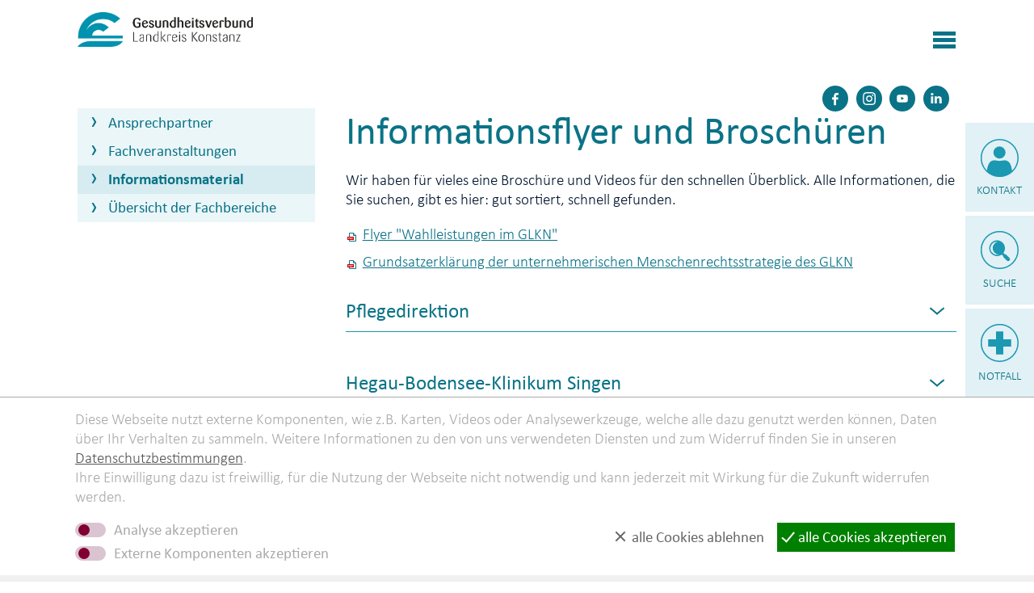

--- FILE ---
content_type: text/html; charset=utf-8
request_url: https://www.glkn.de/glkn/patientenportal/infothek-verbund.php?navid=859037859037
body_size: 37949
content:
<!DOCTYPE html>
<html lang="de" class="pagestatus-init no-js no-weditor scrolled-top page_var0 object-default hasBlockLeft project-glkn subdir-patientenportal navId-859037859037"><head><meta charset="UTF-8" /><title>Infothek Verbund - Gesundheitsverbund Landkreis Konstanz</title><!--
      Diese Seite wurde mit Weblication® CMS erstellt.
      Weblication® ist ein Produkt der Scholl Communications AG in 77694 Kehl.
      Weitere Informationen finden Sie unter https://www.weblication.de bzw. https://scholl.de.
    --><meta name="Description" content="Wir haben für vieles eine Broschüre und Videos für den schnellen Überblick. Alle Informationen, die Sie suchen, gibt es hier: gut sortiert, schnell gefunden."/><meta name="Keywords" content="Flyer, Broschüren, GLKN, Download"/><meta name="Robots" content="noarchive, index, noodp"/><meta name="viewport" content="width=device-width, initial-scale=1"/><meta name="Generator" content="Weblication® CMS"/><!--[if IE]><meta http-equiv="x-ua-compatible" content="IE=edge" /><![endif]--><meta name="format-detection" content="telephone=no"/><link rel="icon" href="/wLayout-glkn/wGlobal/layout/images/site-icons/favicon.png"/><link rel="apple-touch-icon" href="/wLayout-glkn/wGlobal/layout/images/site-icons/apple-touch-icon.png"/><link rel="stylesheet" type="text/css" href="/wLayout-glkn/wGlobal/layout/webfonts/calibri/stylesheet.css"/><script>document.documentElement.className = document.documentElement.className.replace('no-js', 'js');wNavidStandard='859037859037';wProjectPath='/glkn'; </script><!--WNEOUC:<link rel="stylesheet" href="/wLayout-glkn/wGlobal/layout/styles/optimized/design_7c36430137099b792542e529192454aa.css?1751968433"/>:WNEOUC--><!--WEOUCO--><style>
@media only screen and (min-width: 1280px){}@media only screen and (max-width: 1279px){}@media only screen and (min-width: 992px){}@media only screen and (max-width: 991px){}@media only screen and (min-width: 768px){}@media only screen and (max-width: 767px){.hideIfViewport_m_max{display:none !important}}@media only screen and (min-width: 576px){}@media only screen and (max-width: 575px){}@media only screen and (min-width: 415px){}@media only screen and (max-width: 414px){}:root{--baseColorPrimary1:#0a7387;--baseColorPrimary2:#d6ecf1;--baseColorPrimary3:#e1f1f5;--baseColorPrimary4:#ebf6f8;--baseColorPrimary5:#f6fbfc;--baseColorPrimary6:#afdbe4;--baseColorPrimary7:#1b98b2;--baseColorPrimary8:#e63312;--baseColorWhite:#FFFFFF;--baseColorLighter:#F0F0F0;--baseColorLight:#DDDDDD;--baseColorSemi:#C0C0C0;--baseColorDark:#888888;--baseColorDarker:#444444;--baseColorBlack:#000000;--backgroundColorBody:var(--baseColorWhite);--backgroundColorHeader:var(--baseColorWhite);--backgroundColorHeaderBefore:var(--baseColorDarker);--fontColorHeaderBefore:var(--baseColorWhite);--fontColorSearchSymbolHeaderBefore:var(--baseColorWhite);--fontColorHeaderAfter:var(--baseColorDark);--backgroundColorHeaderAfter:var(--baseColorLight);--fontColorSearchSymbolHeader:var(--baseColorBlack);--fontColorSearchSymbolHeaderAfter:var(--baseColorBlack);--fontColorNavigationMetaHeaderMainLevel1:rgba(0,0,0,0.4);--fontColorNavigationMetaHeaderMainLevel1Selected:rgba(0,0,0,0.6);--fontColorNavigationMetaHeaderMainLevel1Hover:rgba(0,0,0,0.6);--fontColorNavigationMetaHeaderMainLevel1Active:rgba(0,0,0,0.6);--fontColorNavigationMetaHeaderBeforeLevel1:var(--baseColorWhite);--fontColorNavigationMetaHeaderBeforeLevel1Selected:var(--baseColorLighter);--fontColorNavigationMetaHeaderBeforeLevel1Hover:var(--baseColorLighter);--fontColorNavigationMetaHeaderBeforeLevel1Active:var(--baseColorLighter);--backgroundColorNavigationMeta:transparent;--backgroundColorNavigationMain:transparent;--backgroundColorNavigationMainLayer:var(--baseColorPrimary5);--backgroundColorMegaDropdown:var(--baseColorPrimary5);--backgroundColorNavigationMainBlockBefore:transparent;--fontColorNavigationMainLevel1:var(--baseColorPrimary1);--fontColorNavigationMainLevel1Selected:var(--baseColorPrimary1);--fontColorNavigationMainLevel1Hover:var(--baseColorPrimary1);--fontColorNavigationMainLevel1Active:var(--baseColorPrimary1);--fontColorNavigationMainLevel2:var(--baseColorBlack);--fontColorNavigationMainLevel2Selected:var(--baseColorBlack);--fontColorNavigationMainLevel2Hover:var(--baseColorBlack);--fontColorNavigationMainLevel2Active:var(--baseColorBlack);--backgroundColorNavigationMainLevel1:transparent;--backgroundColorNavigationMainLevel1Selected:var(--baseColorPrimary3);--backgroundColorNavigationMainLevel1Hover:var(--baseColorPrimary3);--backgroundColorNavigationMainLevel1Active:var(--baseColorPrimary3);--backgroundColorNavigationMainLevel2:transparent;--backgroundColorNavigationMainLevel2Selected:transparent;--backgroundColorNavigationMainLevel2Hover:var(--baseColorPrimary3);--backgroundColorNavigationMainLevel2Active:var(--baseColorPrimary3);--backgroundColorNavigationMenu:var(--baseColorLighter);--fontColorNavigationMenuLevel1:var(--baseColorBlack);--fontColorNavigationMenuLevel1Selected:var(--baseColorBlack);--fontColorNavigationMenuLevel1Hover:var(--baseColorBlack);--fontColorNavigationMenuLevel1Active:var(--baseColorBlack);--fontColorNavigationMenuLevel2:var(--baseColorBlack);--fontColorNavigationMenuLevel2Selected:var(--baseColorBlack);--fontColorNavigationMenuLevel2Hover:var(--baseColorBlack);--fontColorNavigationMenuLevel2Active:var(--baseColorBlack);--backgroundColorNavigationMenuLevel1:transparent;--backgroundColorNavigationMenuLevel1Selected:transparent;--backgroundColorNavigationMenuLevel1Hover:transparent;--backgroundColorNavigationMenuLevel1Active:rgba(0,0,0,0.05);--backgroundColorNavigationMenuLevel2:transparent;--backgroundColorNavigationMenuLevel2Selected:transparent;--backgroundColorNavigationMenuLevel2Hover:transparent;--backgroundColorNavigationMenuLevel2Active:rgba(0,0,0,0.05);--backgroundColorNavigationSub:transparent;--fontColorNavigationSubLevel1:var(--baseColorBlack);--fontColorNavigationSubLevel1Selected:var(--baseColorBlack);--fontColorNavigationSubLevel1Hover:var(--baseColorBlack);--fontColorNavigationSubLevel1Active:var(--baseColorBlack);--fontColorNavigationSubLevel2:var(--baseColorBlack);--fontColorNavigationSubLevel2Selected:var(--baseColorBlack);--fontColorNavigationSubLevel2Hover:var(--baseColorBlack);--fontColorNavigationSubLevel2Active:var(--baseColorBlack);--backgroundColorNavigationSubLevel1:transparent;--backgroundColorNavigationSubLevel1Selected:transparent;--backgroundColorNavigationSubLevel1Hover:transparent;--backgroundColorNavigationSubLevel1Active:transparent;--backgroundColorNavigationSubLevel2:transparent;--backgroundColorNavigationSubLevel2Selected:transparent;--backgroundColorNavigationSubLevel2Hover:transparent;--backgroundColorNavigationSubLevel2Active:transparent;--fontColorNavigationBreadcrumb:rgba(0,0,0,0.5);--fontColorNavigationBreadcrumbHover:var(--baseColorBlack);--fontColorNavigationBreadcrumbActive:var(--baseColorBlack);--backgroundColorNavigationBreadcrumb:transparent;--backgroundColorContent:var(--baseColorWhite);--fontColorDefault:#00162e;--fontColorSub:rgba(0,0,0,0.5);--fontColorWeak:rgba(0,0,0,0.4);--fontColorInverseDefault:var(--baseColorWhite);--fontColorInverseSub:rgba(255,255,255,0.5);--fontColorInverseWeak:rgba(255,255,255,0.5);--fontColorError:#FB0008;--fontColorHeadline1:var(--baseColorPrimary1);--fontColorHeadline2:var(--baseColorPrimary1);--fontColorHeadline3:var(--baseColorPrimary1);--fontColorHeadline4:var(--baseColorPrimary1);--fontColorHeadline5:var(--baseColorBlack);--fontColorHeadline6:var(--baseColorBlack);--fontColorInverseHeadline1:var(--baseColorWhite);--fontColorInverseHeadline2:var(--baseColorWhite);--fontColorInverseHeadline3:var(--baseColorWhite);--fontColorInverseHeadline4:var(--baseColorWhite);--fontColorInverseHeadline5:var(--baseColorWhite);--fontColorInverseHeadline6:var(--baseColorWhite);--fontColorLink:var(--baseColorPrimary1);--fontColorLinkHover:rgba(10,115,135,0.8);--fontColorLinkActive:rgba(0,0,0,0.8);--fontColorInverseLink:var(--baseColorWhite);--fontColorInverseLinkHover:var(--baseColorWhite);--fontColorInverseLinkActive:var(--baseColorWhite);--fontColorEntryTitle:var(--baseColorBlack);--fontColorEntryDate:rgba(0,0,0,0.4);--fontColorEntryDescription:rgba(0,0,0,0.6);--fontColorInverseEntryTitle:var(--baseColorWhite);--fontColorInverseEntryDate:rgba(255,255,255,0.4);--fontColorInverseEntryDescription:rgba(255,255,255,0.6);--backgroundColorWhite:var(--baseColorWhite);--backgroundColorBlack:var(--baseColorDarker);--backgroundColorLight1:var(--baseColorLighter);--backgroundColorLight2:var(--baseColorLight);--backgroundColorDark1:var(--baseColorDarker);--backgroundColorDark2:var(--baseColorPrimary1);--backgroundColorError:rgba(251,0,8,0.3);--borderColorDefault:var(--baseColorPrimary7);--borderColorLight:var(--baseColorLighter);--borderColorDark:rgba(68,68,68,0.5);--borderColorLines:var(--baseColorPrimary7);--backgroundColorButton:var(--baseColorPrimary1);--backgroundColorButtonHover:rgba(10,115,135,0.8);--backgroundColorButtonActive:rgba(10,115,135,0.6);--borderColorButton:var(--baseColorPrimary1);--borderColorButtonHover:rgba(10,115,135,0.8);--borderColorButtonActive:rgba(10,115,135,0.6);--backgroundColorButtonRed:var(--baseColorPrimary8);--backgroundColorButtonRedHover:rgba(230,51,18,0.8);--backgroundColorButtonRedActive:rgba(230,51,18,0.6);--borderColorButtonRed:var(--baseColorPrimary8);--borderColorButtonRedHover:rgba(230,51,18,0.8);--borderColorButtonRedActive:rgba(230,51,18,0.6);--backgroundColorButtonPink:#e6007d;--backgroundColorButtonPinkHover:rgba(230,0,125,0.8);--backgroundColorButtonPinkActive:rgba(230,0,125,0.6);--borderColorButtonPink:#e6007d;--borderColorButtonPinkHover:rgba(230,0,125,0.8);--borderColorButtonPinkActive:rgba(230,0,125,0.6);--fontColorButton:var(--baseColorWhite);--fontColorButtonHover:var(--baseColorWhite);--fontColorButtonActive:var(--baseColorWhite);--backgroundColorInverseButton:var(--baseColorWhite);--backgroundColorInverseButtonHover:rgba(255,255,255,0.8);--backgroundColorInverseButtonActive:rgba(255,255,255,0.6);--borderColorInverseButton:var(--baseColorLight);--borderColorInverseButtonHover:rgba(255,255,255,0.8);--borderColorInverseButtonActive:rgba(255,255,255,0.6);--fontColorInverseButton:var(--baseColorBlack);--fontColorInverseButtonHover:var(--baseColorBlack);--fontColorInverseButtonActive:var(--baseColorBlack);--backgroundColorInputs:var(--baseColorWhite);--borderColorInput:var(--baseColorPrimary1);--borderColorInputFocus:var(--baseColorSemi);--backgroundColorTable:var(--baseColorPrimary4);--backgroundColorTableHeader:var(--baseColorPrimary1);--backgroundColorTableCellHightlighted:var(--baseColorWhite);--borderColorTable:var(--baseColorWhite);--colorLinkIcon:var(--baseColorPrimary1);--colorLinkIconInverse:var(--baseColorWhite);--fontColorFunctions:var(--baseColorSemi);--fontColorFunctionsActive:var(--baseColorDark);--backgroundColorFunctions:transparent;--backgroundColorFunctionsActive:transparent;--backgroundColorFooter:var(--baseColorPrimary1);--isDarkBackgroundFooter:yes}.isDarkBackground, .isLightBackground .isDarkBackground{}.isDarkBackground div, .isDarkBackground span, .isDarkBackground p, .isDarkBackground strong, .isDarkBackground em, .isDarkBackground ul, .isDarkBackground li, .isLightBackground .isDarkBackground div, .isLightBackground .isDarkBackground span, .isLightBackground .isDarkBackground p, .isLightBackground .isDarkBackground strong, .isLightBackground .isDarkBackground em, .isLightBackground .isDarkBackground ul, .isLightBackground .isDarkBackground li{color:#FFFFFF}.isDarkBackground a, .isDarkBackground a *, .isLightBackground .isDarkBackground a, .isLightBackground .isDarkBackground a *{color:#FFFFFF}.isDarkBackground a:hover, .isDarkBackground a *:hover, .isLightBackground .isDarkBackground a:hover, .isLightBackground .isDarkBackground a *:hover{color:#FFFFFF}.isDarkBackground .accordionHeaderOpener, .isLightBackground .isDarkBackground .accordionHeaderOpener{}.isDarkBackground .accordionHeaderOpener:before, .isDarkBackground .accordionHeaderOpener:after, .isLightBackground .isDarkBackground .accordionHeaderOpener:before, .isLightBackground .isDarkBackground .accordionHeaderOpener:after{background-color:#FFFFFF !important}.isDarkBackground .text-sub, .isLightBackground .isDarkBackground .text-sub{color:rgba(255,255,255,0.5)}.isDarkBackground .text-weak, .isLightBackground .isDarkBackground .text-weak{color:rgba(255,255,255,0.5)}.isDarkBackground h1, .isDarkBackground h1 *, .isLightBackground .isDarkBackground h1, .isLightBackground .isDarkBackground h1 *{color:#FFFFFF}.isDarkBackground h2, .isDarkBackground h2 *, .isLightBackground .isDarkBackground h2, .isLightBackground .isDarkBackground h2 *{color:#FFFFFF}.isDarkBackground h3, .isDarkBackground h3 *, .isLightBackground .isDarkBackground h3, .isLightBackground .isDarkBackground h3 *{color:#FFFFFF}.isDarkBackground h4, .isDarkBackground h4 *, .isDarkBackground h5, .isDarkBackground h5 *, .isDarkBackground h6, .isDarkBackground h6 *, .isLightBackground .isDarkBackground h4, .isLightBackground .isDarkBackground h4 *, .isLightBackground .isDarkBackground h5, .isLightBackground .isDarkBackground h5 *, .isLightBackground .isDarkBackground h6, .isLightBackground .isDarkBackground h6 *{color:#FFFFFF}.isDarkBackground .listDefault, .isDarkBackground .listSearch, .isLightBackground .isDarkBackground .listDefault, .isLightBackground .isDarkBackground .listSearch{}.isDarkBackground .listDefault .listEntryTitle, .isDarkBackground .listSearch .listEntryTitle, .isLightBackground .isDarkBackground .listDefault .listEntryTitle, .isLightBackground .isDarkBackground .listSearch .listEntryTitle{color:#FFFFFF}.isDarkBackground .listDefault .listEntryDate, .isDarkBackground .listSearch .listEntryDate, .isLightBackground .isDarkBackground .listDefault .listEntryDate, .isLightBackground .isDarkBackground .listSearch .listEntryDate{color:rgba(255,255,255,0.4)}.isDarkBackground .listDefault .listEntryDescription, .isDarkBackground .listDefault .listEntryDescription *, .isDarkBackground .listSearch .listEntryDescription, .isDarkBackground .listSearch .listEntryDescription *, .isLightBackground .isDarkBackground .listDefault .listEntryDescription, .isLightBackground .isDarkBackground .listDefault .listEntryDescription *, .isLightBackground .isDarkBackground .listSearch .listEntryDescription, .isLightBackground .isDarkBackground .listSearch .listEntryDescription *{color:rgba(255,255,255,0.6)}.isDarkBackground .listDefault .listEntryUrl > a, .isDarkBackground .listSearch .listEntryUrl > a, .isLightBackground .isDarkBackground .listDefault .listEntryUrl > a, .isLightBackground .isDarkBackground .listSearch .listEntryUrl > a{color:#FFFFFF}.isDarkBackground .listDefault .listEntryUrl > a:hover, .isDarkBackground .listSearch .listEntryUrl > a:hover, .isLightBackground .isDarkBackground .listDefault .listEntryUrl > a:hover, .isLightBackground .isDarkBackground .listSearch .listEntryUrl > a:hover{color:#FFFFFF}.isLightBackground, .isDarkBackground .isLightBackground{}.isLightBackground div, .isLightBackground span, .isLightBackground p, .isLightBackground strong, .isLightBackground em, .isLightBackground ul, .isLightBackground li, .isDarkBackground .isLightBackground div, .isDarkBackground .isLightBackground span, .isDarkBackground .isLightBackground p, .isDarkBackground .isLightBackground strong, .isDarkBackground .isLightBackground em, .isDarkBackground .isLightBackground ul, .isDarkBackground .isLightBackground li{color:#00162e}.isLightBackground a, .isLightBackground a *, .isDarkBackground .isLightBackground a, .isDarkBackground .isLightBackground a *{color:#0a7387}.isLightBackground a:hover, .isLightBackground a *:hover, .isDarkBackground .isLightBackground a:hover, .isDarkBackground .isLightBackground a *:hover{color:rgba(10,115,135,0.8)}.isLightBackground .accordionHeaderOpener, .isDarkBackground .isLightBackground .accordionHeaderOpener{}.isLightBackground .accordionHeaderOpener:before, .isLightBackground .accordionHeaderOpener:after, .isDarkBackground .isLightBackground .accordionHeaderOpener:before, .isDarkBackground .isLightBackground .accordionHeaderOpener:after{background-color:#00162e !important}.isLightBackground .text-sub, .isDarkBackground .isLightBackground .text-sub{color:rgba(0,0,0,0.5)}.isLightBackground .text-weak, .isDarkBackground .isLightBackground .text-weak{color:rgba(0,0,0,0.4)}.isLightBackground h1, .isLightBackground h1 *, .isDarkBackground .isLightBackground h1, .isDarkBackground .isLightBackground h1 *{color:#0a7387}.isLightBackground h2, .isLightBackground h2 *, .isDarkBackground .isLightBackground h2, .isDarkBackground .isLightBackground h2 *{color:#0a7387}.isLightBackground h3, .isLightBackground h3 *, .isDarkBackground .isLightBackground h3, .isDarkBackground .isLightBackground h3 *{color:#0a7387}.isLightBackground h4, .isLightBackground h4 *, .isLightBackground h5, .isLightBackground h5 *, .isLightBackground h6, .isLightBackground h6 *, .isDarkBackground .isLightBackground h4, .isDarkBackground .isLightBackground h4 *, .isDarkBackground .isLightBackground h5, .isDarkBackground .isLightBackground h5 *, .isDarkBackground .isLightBackground h6, .isDarkBackground .isLightBackground h6 *{color:#0a7387}.isLightBackground .listDefault, .isLightBackground .listSearch, .isDarkBackground .isLightBackground .listDefault, .isDarkBackground .isLightBackground .listSearch{}.isLightBackground .listDefault .listEntryTitle, .isLightBackground .listSearch .listEntryTitle, .isDarkBackground .isLightBackground .listDefault .listEntryTitle, .isDarkBackground .isLightBackground .listSearch .listEntryTitle{color:#000000}.isLightBackground .listDefault .listEntryDate, .isLightBackground .listSearch .listEntryDate, .isDarkBackground .isLightBackground .listDefault .listEntryDate, .isDarkBackground .isLightBackground .listSearch .listEntryDate{color:rgba(0,0,0,0.4)}.isLightBackground .listDefault .listEntryDescription, .isLightBackground .listDefault .listEntryDescription *, .isLightBackground .listSearch .listEntryDescription, .isLightBackground .listSearch .listEntryDescription *, .isDarkBackground .isLightBackground .listDefault .listEntryDescription, .isDarkBackground .isLightBackground .listDefault .listEntryDescription *, .isDarkBackground .isLightBackground .listSearch .listEntryDescription, .isDarkBackground .isLightBackground .listSearch .listEntryDescription *{color:rgba(0,0,0,0.6)}.isLightBackground .listDefault .listEntryUrl > a, .isLightBackground .listSearch .listEntryUrl > a, .isDarkBackground .isLightBackground .listDefault .listEntryUrl > a, .isDarkBackground .isLightBackground .listSearch .listEntryUrl > a{color:#0a7387}.isLightBackground .listDefault .listEntryUrl > a:hover, .isLightBackground .listSearch .listEntryUrl > a:hover, .isDarkBackground .isLightBackground .listDefault .listEntryUrl > a:hover, .isDarkBackground .isLightBackground .listSearch .listEntryUrl > a:hover{color:rgba(0,0,0,0.8)}@media only screen and (min-width: 768px){}@media only screen and (min-width: 700px){}@media only screen and (min-width: 480px){}html.isInLightbox{}html.embedpage-body-open{overflow:hidden}html.wglBox{}html.ios .wLightbox .wLightboxOuter .wLightboxInner{overflow:auto;-webkit-overflow-scrolling:touch}@media only screen and (min-width: 768px){}@media only screen and (min-width: 768px){}@media only screen and (min-width: 768px){}@media only screen and (min-width: 768px){}@media only screen and (min-width: 768px){}@media only screen and (min-width: 768px){}html.isInLightbox{overflow-y:auto;padding:0}html.isInLightbox progress{display:none}html.isInLightbox .elementNavigation > ul{-webkit-columns:3 280px;-moz-columns:3 280px;columns:3 280px;-webkit-column-gap:1px;-moz-column-gap:1px;column-gap:1px;-webkit-column-rule:1px solid #0a7387;-moz-column-rule:1px solid #0a7387;column-rule:1px solid #0a7387}html.isInLightbox .elementNavigation > ul li{-webkit-column-break-inside:avoid;page-break-inside:avoid;break-inside:avoid}html.isInLightbox .elementNavigation > ul li a{box-sizing:border-box;display:block;padding:0.7rem 1.3rem}html.isInLightbox .elementNavigation > ul li a:hover{background-color:#afdbe4;text-decoration:none}@media print{}#blockContentInner{}html:lang(en) #blockContentInner{}#navigationMeta ul{}html:lang(en) #navigationMeta ul{}#blockContentInner .elementSection > div, #blockContentInner .elementSectionObjectEventMulti > div, #blockContentInner .elementSectionObjectContactPerson > div{}html:lang(en) .wReaderPanelEmbed .wButtonStartReading:before{content:'Read aloud'}html:lang(en) .wReaderPanelEmbed .wButtonStopReading:before{content:'Stop'}#blockHeader #scrollProgress{position:absolute}html{overflow-y:scroll;-webkit-text-size-adjust:100%;font-size:19px}html.zoom-l{font-size:24.7px}@media only screen and (min-width: 768px){html{font-size:19px}html.zoom-l{font-size:24.7px}}@media only screen and (min-width: 992px){html{font-size:19px}html.zoom-l{font-size:24.7px}}@media only screen and (min-width: 1280px){html{font-size:19px}html.zoom-l{font-size:24.7px}}body{margin:0;padding:0;font-family:Calibri, "CalibriWeb", Arial, Helvetica, Sans-serif;font-size:1rem;font-weight:200;line-height:130%;color:#00162e;background:#FFFFFF;-webkit-tap-highlight-color:transparent}body.bodyBlank{background:none;background-color:transparent}body{}#blockPage{}@media only screen and (min-width: 1550px){#blockPage{margin-top:0;margin-bottom:0}}#blockHeader{width:100%;padding:0;background:#FFFFFF;position:relative;z-index:40}#blockHeader #blockHeaderMain{height:90px;padding:0 7.5%}#blockHeader #blockHeaderMain #blockHeaderMainInner{max-width:1580px;position:relative;margin:0 auto}#blockHeader #blockHeaderMain #logo{position:absolute;z-index:2;margin:12px 0 0 0;margin:calc(18px + 0.1vw) 0 0 0}#blockHeader #blockHeaderMain #logo > img, #blockHeader #blockHeaderMain #logo > svg{height:auto;width:13rem;display:block;max-width:calc(100vw - 8rem)}#blockHeader #blockHeaderMain #logo .logoImgFull{display:none}#blockHeader #blockHeaderMain #logo .logoImgOnScroll{display:none}#blockHeader #blockHeaderMain #navigationMeta{display:none}@media only screen and (min-width: 1280px){#blockHeader #blockHeaderMain{height:2.5rem}#blockHeader #blockHeaderMain #logo{margin:calc(14px + 0.1vw) 0 0 0}#blockHeader #blockHeaderMain #logo > img, #blockHeader #blockHeaderMain #logo > svg{height:2.25rem !important;width:auto !important}}@media only screen and (min-width: 1400px){#blockHeader #blockHeaderMain{height:70px}#blockHeader #blockHeaderMain #logo{margin:1rem 0 0 0 !important}#blockHeader #blockHeaderMain #logo > img, #blockHeader #blockHeaderMain #logo > svg{height:2.75rem !important}}@media only screen and (max-width: 1549.9px){#blockHeader #blockHeaderMain{}#blockHeader #blockHeaderMain html.navmenu-open{overflow:hidden}#blockHeader #blockHeaderMain #navigationMain{width:100%;position:relative}#blockHeader #blockHeaderMain #navigationMain > nav{display:block;position:fixed;top:0;left:0;width:100vw;height:0;margin-top:70px !important;margin-bottom:1rem;padding:0 7.5%;overflow:auto;background-color:#e1f1f5;transition:height 0.3s ease-in-out}.navmenu-open #blockHeader #blockHeaderMain #navigationMain > nav{display:block;height:600px;height:calc(100vh - 70px)}#blockHeader #blockHeaderMain #navigationMain ul{list-style-type:none;margin:0;padding:0}#blockHeader #blockHeaderMain #navigationMain ul[data-navlevel="1"] > li > a{padding-left:0}#blockHeader #blockHeaderMain #navigationMain ul[data-navlevel="2"] > li > a{padding-left:1rem}#blockHeader #blockHeaderMain #navigationMain ul[data-navlevel="3"] > li > a{padding-left:2rem}#blockHeader #blockHeaderMain #navigationMain ul[data-navlevel="4"] > li > a{padding-left:3rem}#blockHeader #blockHeaderMain #navigationMain ul[data-navlevel="5"] > li > a{padding-left:4rem}#blockHeader #blockHeaderMain #navigationMain ul[data-navlevel="6"] > li > a{padding-left:5rem}#blockHeader #blockHeaderMain #navigationMain ul[data-navlevel="7"] > li > a{padding-left:6rem}#blockHeader #blockHeaderMain #navigationMain ul[data-navlevel="8"] > li > a{padding-left:7rem}#blockHeader #blockHeaderMain #navigationMain li{position:relative;display:block;margin:0;padding:0}#blockHeader #blockHeaderMain #navigationMain li > a{color:#0a7387;display:block;font-size:17px;line-height:1.5rem;padding:0.5rem 2rem;text-decoration:none;text-align:left}#blockHeader #blockHeaderMain #navigationMain li > ul{display:none}#blockHeader #blockHeaderMain #navigationMain li span.navpointToggler{position:absolute;cursor:pointer;right:0;top:0;width:32px;height:1.5rem;padding:0.5rem 2rem;padding-right:0;box-sizing:content-box}#blockHeader #blockHeaderMain #navigationMain li span.navpointToggler:before, #blockHeader #blockHeaderMain #navigationMain li span.navpointToggler:after{transition:all 0.3s ease-in-out;content:'';position:absolute;margin:21px 0 0 5px;display:block;width:14px;height:2px;background-color:#0a7387;transform:rotate(40deg)}#blockHeader #blockHeaderMain #navigationMain li span.navpointToggler:after{margin:21px 0 0 15px;transform:rotate(-40deg)}#blockHeader #blockHeaderMain #navigationMain li span.navpointToggler.open{}#blockHeader #blockHeaderMain #navigationMain li span.navpointToggler.open:before{transform:rotate(-40deg)}#blockHeader #blockHeaderMain #navigationMain li span.navpointToggler.open:after{transform:rotate(40deg)}#blockHeader #blockHeaderMain #navigationMain li.selected, #blockHeader #blockHeaderMain #navigationMain li.descendantSelected{}#blockHeader #blockHeaderMain #navigationMain li.selected > ul, #blockHeader #blockHeaderMain #navigationMain li.descendantSelected > ul{display:block}#blockHeader #blockHeaderMain #navigationMain .navLevelEmbed{display:none}#blockHeader #blockHeaderMain #navigationMain #navigationMainToggler{display:block;position:absolute;top:0;right:0;margin:0 0 0 0;cursor:pointer;width:32px;height:32px}#blockHeader #blockHeaderMain #navigationMain #navigationMainToggler > div:first-child{display:none;padding:12px 38px 12px 16px;color:#000000;text-decoration:none;font-size:1.7rem;text-transform:uppercase}#blockHeader #blockHeaderMain #navigationMain #navigationMainToggler > div:last-child{position:relative;width:32px;height:32px}#blockHeader #blockHeaderMain #navigationMain #navigationMainToggler > div:last-child:before{content:'';position:absolute;width:28px;height:13px;margin:10px 0 0 3px;border-top:solid 5px #0a7387;border-bottom:solid 5px #0a7387;transition:all 0.3s linear, border-color 0.3s 0.3s linear}#blockHeader #blockHeaderMain #navigationMain #navigationMainToggler > div:last-child:after{content:'';position:absolute;width:28px;height:20px;margin:11px 0 0 3px;border-bottom:solid 5px #0a7387;transition:all 0.3s linear}#blockHeader #blockHeaderMain #navigationMain #navigationMainToggler.open > div:last-child:before{transform:rotate(45deg);transform-origin:5px 5px;border-bottom-color:transparent;transition:all 0.3s linear, border-color 0.1s linear}#blockHeader #blockHeaderMain #navigationMain #navigationMainToggler.open > div:last-child:after{transform:rotate(-45deg);transform-origin:2px 14px}#blockHeader #blockHeaderMain #navigationMain{}#blockHeader #blockHeaderMain #navigationMain #navigationMainToggler{top:calc(24px + 0.1vw);right:0}#blockHeader #blockHeaderMain #navigationMain > nav{margin-top:90px}}@media only screen and (min-width: 320px) and (max-width: 1549.9px){#blockHeader #blockHeaderMain #navigationMain > nav{margin-top:90px !important}.navmenu-open #blockHeader #blockHeaderMain #navigationMain > nav{height:calc(100vh - 90px)}}@media print and (max-width: 1549.9px){#blockHeader #blockHeaderMain #navigationMain{display:none}}@media only screen and (min-width: 768px) and (max-width: 1549.9px){#blockHeader #blockHeaderMain #navigationMain #navigationMainToggler{top:calc(16px + 0.1vw)}}@media only screen and (min-width: 1550px){#blockHeader{}#blockHeader #blockHeaderMain{height:96px;padding:0 7.5%}#blockHeader #blockHeaderMain #logo{margin:24px 0 0 0;margin-top:30px}#blockHeader #blockHeaderMain #logo .logoImg{display:none}#blockHeader #blockHeaderMain #logo .logoImgFull{display:block}#blockHeader #blockHeaderMain #logo .logoImgOnScroll{display:none}#blockHeader #blockHeaderMain #logo > img, #blockHeader #blockHeaderMain #logo > svg{display:block;height:40px}#blockHeader #blockHeaderMain #navigationMeta{background-color:transparent}#blockHeader #blockHeaderMain #navigationMeta ul{list-style-type:none;margin:0;padding:0}#blockHeader #blockHeaderMain #navigationMeta ul li{display:block;float:left;margin:0;padding:0}#blockHeader #blockHeaderMain #navigationMeta ul li > a{display:block;font-size:1rem;color:rgba(0,0,0,0.4);padding:0rem 0.4rem;text-decoration:none}#blockHeader #blockHeaderMain #navigationMeta ul li.selected, #blockHeader #blockHeaderMain #navigationMeta ul li.descendantSelected{}#blockHeader #blockHeaderMain #navigationMeta ul li.selected > a, #blockHeader #blockHeaderMain #navigationMeta ul li.descendantSelected > a{color:rgba(0,0,0,0.6)}#blockHeader #blockHeaderMain #navigationMeta ul li:hover{}#blockHeader #blockHeaderMain #navigationMeta ul li:hover > a{color:rgba(0,0,0,0.6)}#blockHeader #blockHeaderMain #navigationMeta ul li > a:active{color:rgba(0,0,0,0.6)}#blockHeader #blockHeaderMain #navigationMeta ul li:last-child > a{padding:0rem 1rem 0rem 0.4rem}#blockHeader #blockHeaderMain #navigationMeta .navLevelEmbed{display:none;position:absolute;z-index:101;width:100%;max-height:calc(100vh - 70px - 36px);left:0;margin:0;padding:40px 40px 40px 40px;overflow:auto;background-color:#f6fbfc;border-style:solid;border-width:1px;border-color:#F0F0F0;color:#00162e}#blockHeader #blockHeaderMain #navigationMeta .navLevelEmbed .elementSection, #blockHeader #blockHeaderMain #navigationMeta .navLevelEmbed .elementSectionObjectEventMulti, #blockHeader #blockHeaderMain #navigationMeta .navLevelEmbed .elementSectionObjectContactPerson{padding:0 !important}#blockHeader #blockHeaderMain #navigationMeta{display:block;position:absolute;right:0}#blockHeader #blockHeaderMain #navigationMainToggler{display:none !important}#blockHeader #blockHeaderMain #navigationMain{background-color:transparent;user-select:none;-webkit-user-select:none;-moz-user-select:none;-ms-user-select:none;width:100%}#blockHeader #blockHeaderMain #navigationMain ul{list-style-type:none;margin:0;padding:0}#blockHeader #blockHeaderMain #navigationMain span.navpointToggler{pointer-events:none}#blockHeader #blockHeaderMain #navigationMain > nav{}#blockHeader #blockHeaderMain #navigationMain > nav li{display:block;margin:0;padding:0}#blockHeader #blockHeaderMain #navigationMain > nav li > a{display:block;font-weight:400;text-decoration:none}#blockHeader #blockHeaderMain #navigationMain > nav li > span.navpointToggler{display:none}#blockHeader #blockHeaderMain #navigationMain > nav li > ul{border:1px solid #d6ecf1;display:none;position:absolute;z-index:80}#blockHeader #blockHeaderMain #navigationMain > nav > ul{margin-top:-1rem}#blockHeader #blockHeaderMain #navigationMain > nav > ul > li{float:left}#blockHeader #blockHeaderMain #navigationMain > nav > ul > li[data-source='meta']{display:none}#blockHeader #blockHeaderMain #navigationMain > nav > ul > li > a{font-family:inherit;font-size:1.1rem;color:#0a7387;background-color:transparent;padding:0.3rem 0.7rem 0.7rem;line-height:48px}#blockHeader #blockHeaderMain #navigationMain > nav > ul > li.selected, #blockHeader #blockHeaderMain #navigationMain > nav > ul > li.descendantSelected{}#blockHeader #blockHeaderMain #navigationMain > nav > ul > li.selected > a, #blockHeader #blockHeaderMain #navigationMain > nav > ul > li.descendantSelected > a{color:#0a7387;background-color:#e1f1f5}#blockHeader #blockHeaderMain #navigationMain > nav > ul > li:hover{}#blockHeader #blockHeaderMain #navigationMain > nav > ul > li:hover > a{color:#0a7387;background-color:#e1f1f5}#blockHeader #blockHeaderMain #navigationMain > nav > ul > li > a:active{color:#0a7387;background-color:#e1f1f5}#blockHeader #blockHeaderMain #navigationMain > nav > ul > li ul{width:280px;background-color:#f6fbfc}#blockHeader #blockHeaderMain #navigationMain > nav > ul > li ul[data-navlevel="2"]{border-top:none}#blockHeader #blockHeaderMain #navigationMain > nav > ul > li ul > li{position:relative}#blockHeader #blockHeaderMain #navigationMain > nav > ul > li ul > li > a{font-family:inherit;font-size:0.8rem;color:#000000;background-color:transparent;line-height:1.3em;padding:0.5rem 32px}#blockHeader #blockHeaderMain #navigationMain > nav > ul > li ul > li.selected, #blockHeader #blockHeaderMain #navigationMain > nav > ul > li ul > li.descendantSelected{}#blockHeader #blockHeaderMain #navigationMain > nav > ul > li ul > li.selected > a, #blockHeader #blockHeaderMain #navigationMain > nav > ul > li ul > li.descendantSelected > a{color:#000000;background-color:transparent}#blockHeader #blockHeaderMain #navigationMain > nav > ul > li ul > li:hover{}#blockHeader #blockHeaderMain #navigationMain > nav > ul > li ul > li:hover > a{color:#000000;background-color:#e1f1f5}#blockHeader #blockHeaderMain #navigationMain > nav > ul > li ul > li > a:active{color:#000000;background-color:#e1f1f5}#blockHeader #blockHeaderMain #navigationMain > nav > ul > li ul > li ul{top:-0px;right:calc(-100% - 2 * 0px);width:calc(100% + 1 * 0px)}#blockHeader #blockHeaderMain #navigationMain > nav > ul > li ul > li ul > li{position:relative}#blockHeader #blockHeaderMain #navigationMain > nav > ul > li ul > li ul > li > a{font-family:inherit;font-size:0.8rem;color:#000000;background-color:transparent;padding:0.5rem 32px}#blockHeader #blockHeaderMain #navigationMain > nav > ul > li ul > li ul > li.selected, #blockHeader #blockHeaderMain #navigationMain > nav > ul > li ul > li ul > li.descendantSelected{}#blockHeader #blockHeaderMain #navigationMain > nav > ul > li ul > li ul > li.selected > a, #blockHeader #blockHeaderMain #navigationMain > nav > ul > li ul > li ul > li.descendantSelected > a{color:#000000;background-color:transparent}#blockHeader #blockHeaderMain #navigationMain > nav > ul > li ul > li ul > li:hover{}#blockHeader #blockHeaderMain #navigationMain > nav > ul > li ul > li ul > li:hover > a{color:#000000;background-color:#e1f1f5}#blockHeader #blockHeaderMain #navigationMain > nav > ul > li ul > li ul > li > a:active{color:#000000;background-color:#e1f1f5}#blockHeader #blockHeaderMain #navigationMain > nav > ul > li ul > li ul > li ul{display:none !important}#blockHeader #blockHeaderMain #navigationMain > nav > ul > li ul > li ul > li:hover > ul{display:block}#blockHeader #blockHeaderMain #navigationMain > nav > ul > li ul > li ul > li.childs.open > .navpointToggler{display:none !important}#blockHeader #blockHeaderMain #navigationMain > nav > ul > li ul > li:hover > ul{display:block}#blockHeader #blockHeaderMain #navigationMain > nav > ul > li ul > li.childs.open > .navpointToggler{display:block}#blockHeader #blockHeaderMain #navigationMain > nav > ul > li ul.subleftside > li > ul{right:100%}#blockHeader #blockHeaderMain #navigationMain > nav > ul > li ul.subleftside li.childs{}#blockHeader #blockHeaderMain #navigationMain > nav > ul > li ul.subleftside li.childs > a{padding-left:32px}html:not([data-navigationlayeropentype='click']) #blockHeader #blockHeaderMain #navigationMain > nav > ul > li:not(.hasMegaDropdown):hover > ul{display:block}html[data-navigationlayeropentype='click'] #blockHeader #blockHeaderMain #navigationMain > nav > ul > li.clicked:not(.hasMegaDropdown) > ul{display:block}#blockHeader #blockHeaderMain #navigationMain .navpointToggler{position:absolute;display:block;right:0;top:9px;width:32px;height:24px;cursor:pointer}#blockHeader #blockHeaderMain #navigationMain .navpointToggler:before, #blockHeader #blockHeaderMain #navigationMain .navpointToggler:after{content:'';position:absolute;display:block;width:9px;height:1px;margin:9px 0 0 12px;background-color:#000000;transform:rotate(50deg)}#blockHeader #blockHeaderMain #navigationMain .navpointToggler:after{margin:15px 0 0 12px;transform:rotate(-50deg)}#blockHeader #blockHeaderMain #navigationMain .subleftside > li > .navpointToggler{right:auto;left:0}#blockHeader #blockHeaderMain #navigationMain .subleftside > li > .navpointToggler:before{transform:rotate(-50deg)}#blockHeader #blockHeaderMain #navigationMain .subleftside > li > .navpointToggler:after{transform:rotate(50deg)}#blockHeader #blockHeaderMain #navigationMain .navLevelEmbed{display:none;position:absolute;z-index:101;width:100%;max-height:calc(100vh - 70px - 36px);left:0;margin:0;padding:40px 40px 40px 40px;overflow:auto;background-color:#f6fbfc;border-style:solid;border-width:0px;border-color:#F0F0F0;color:#00162e}#blockHeader #blockHeaderMain #navigationMain .navLevelEmbed .elementSection, #blockHeader #blockHeaderMain #navigationMain .navLevelEmbed .elementSectionObjectEventMulti, #blockHeader #blockHeaderMain #navigationMain .navLevelEmbed .elementSectionObjectContactPerson{padding:0 !important}#blockHeader #blockHeaderMain #navigationMain{position:absolute;width:100%;top:48px}#blockHeader #blockHeaderMain #navigationMain #navigationMainToggler{}#blockHeader #blockHeaderMain #navigationMain > nav{}#blockHeader #blockHeaderMain #navigationMain > nav > ul{float:right}}@media screen and (min-width:1400px) and (min-width: 1550px){#blockHeader #blockHeaderMain #logo{margin-top:24px}}@media screen and (min-width:1400px) and (min-width: 1550px){#blockHeader #blockHeaderMain #logo > img, #blockHeader #blockHeaderMain #logo > svg{height:48px}}#blockBody{background:#FFFFFF;margin:0 auto}#blockBodyBefore{margin-bottom:1.5rem;position:relative}@media only screen and (min-width: 992px){}#blockMain{position:relative;margin:0 auto;max-width:100%}#blockLeft{display:none;position:relative;padding:1rem}#blockLeft #navigationSub{background-color:transparent;width:100%;margin:0 0 20px 0}#blockLeft #navigationSub:empty{margin-bottom:0}#blockLeft #navigationSub > .wglButton{right:0}#blockLeft #navigationSub ul{list-style-type:none;margin:0;padding:0}#blockLeft #navigationSub a{display:block;font-weight:400;text-decoration:none}#blockLeft #navigationSub > nav{}#blockLeft #navigationSub > nav .selectedNavpointMain{}#blockLeft #navigationSub > nav .selectedNavpointMain > a{font-family:inherit;font-size:1rem;font-weight:bold;color:#000000;background-color:transparent;padding:0.2rem 0rem}#blockLeft #navigationSub > nav > ul{}#blockLeft #navigationSub > nav > ul > li{display:block;margin:0;padding:0}#blockLeft #navigationSub > nav > ul > li[data-source='meta']{display:none}#blockLeft #navigationSub > nav > ul > li > a{font-family:inherit;font-size:1rem;color:#000000;background-color:transparent;padding:0.2rem 0rem}#blockLeft #navigationSub > nav > ul > li > a:hover{color:#000000;background-color:transparent}#blockLeft #navigationSub > nav > ul > li > a:active{color:#000000;background-color:transparent}#blockLeft #navigationSub > nav > ul > li.selected, #blockLeft #navigationSub > nav > ul > li.descendantSelected{}#blockLeft #navigationSub > nav > ul > li.selected > a, #blockLeft #navigationSub > nav > ul > li.descendantSelected > a{color:#000000;background-color:transparent;font-weight:bold}#blockLeft #navigationSub > nav > ul > li > span.navpointToggler{display:none}#blockLeft #navigationSub > nav > ul > li > ul{margin-bottom:0.3rem}#blockLeft #navigationSub > nav > ul > li > ul > li{display:block;margin:0;padding:0}#blockLeft #navigationSub > nav > ul > li > ul > li > a{font-family:inherit;font-size:1rem;line-height:140%;color:#0a7387;background-color:transparent;padding:0.2rem 1rem}#blockLeft #navigationSub > nav > ul > li > ul > li > a:hover{color:#000000;background-color:transparent}#blockLeft #navigationSub > nav > ul > li > ul > li > a:active{color:#000000;background-color:transparent}#blockLeft #navigationSub > nav > ul > li > ul > li.selected, #blockLeft #navigationSub > nav > ul > li > ul > li.descendantSelected{}#blockLeft #navigationSub > nav > ul > li > ul > li.selected > a, #blockLeft #navigationSub > nav > ul > li > ul > li.descendantSelected > a{color:#000000;background-color:transparent;font-weight:bold}#blockLeft #navigationSub > nav > ul > li > ul > li > span.navpointToggler{display:none}#blockLeft #navigationSub > nav > ul > li > ul > li > ul{}#blockLeft #navigationSub > nav > ul > li > ul > li > ul > li{display:block;margin:0;padding:0}#blockLeft #navigationSub > nav > ul > li > ul > li > ul > li > a{font-family:inherit;font-size:1rem;line-height:140%;color:#0a7387;background-color:transparent;padding:0.2rem 2rem}#blockLeft #navigationSub > nav > ul > li > ul > li > ul > li > a:hover{color:#000000;background-color:transparent}#blockLeft #navigationSub > nav > ul > li > ul > li > ul > li > a:active{color:#000000;background-color:transparent}#blockLeft #navigationSub > nav > ul > li > ul > li > ul > li.selected, #blockLeft #navigationSub > nav > ul > li > ul > li > ul > li.descendantSelected{}#blockLeft #navigationSub > nav > ul > li > ul > li > ul > li.selected > a, #blockLeft #navigationSub > nav > ul > li > ul > li > ul > li.descendantSelected > a{color:#000000;background-color:transparent;font-weight:bold}#blockLeft #navigationSub > nav > ul > li > ul > li > ul > li > span.navpointToggler{display:none}@media only screen and (min-width: 992px){#blockLeft{float:left;width:30.5%;padding:0 1.5rem 0 0;display:block}}@media only screen and (min-width: 1400px){#blockLeft{width:25.5%}}#blockContent{display:block;position:relative;background:#FFFFFF}#blockContent > div, #blockContent > div > div.wWebtagGroup > div > div > div{}#blockContent > div > .elementContent, #blockContent > div > .elementText, #blockContent > div > .elementTable, #blockContent > div > .elementLink, #blockContent > div > .elementHeadline, #blockContent > div > .elementBox, #blockContent > div > .elementAccordion, #blockContent > div > div.wWebtagGroup > div > div > div > .elementContent, #blockContent > div > div.wWebtagGroup > div > div > div > .elementText, #blockContent > div > div.wWebtagGroup > div > div > div > .elementTable, #blockContent > div > div.wWebtagGroup > div > div > div > .elementLink, #blockContent > div > div.wWebtagGroup > div > div > div > .elementHeadline, #blockContent > div > div.wWebtagGroup > div > div > div > .elementBox, #blockContent > div > div.wWebtagGroup > div > div > div > .elementAccordion{margin-left:20px;margin-right:20px}@media only screen and (min-width: 992px){#blockContent{}#blockContent > div, #blockContent > div > div.wWebtagGroup > div > div > div{}#blockContent > div > .elementContent, #blockContent > div > .elementText, #blockContent > div > .elementTable, #blockContent > div > .elementLink, #blockContent > div > .elementHeadline, #blockContent > div > .elementBox, #blockContent > div > .elementAccordion, #blockContent > div > div.wWebtagGroup > div > div > div > .elementContent, #blockContent > div > div.wWebtagGroup > div > div > div > .elementText, #blockContent > div > div.wWebtagGroup > div > div > div > .elementTable, #blockContent > div > div.wWebtagGroup > div > div > div > .elementLink, #blockContent > div > div.wWebtagGroup > div > div > div > .elementHeadline, #blockContent > div > div.wWebtagGroup > div > div > div > .elementBox, #blockContent > div > div.wWebtagGroup > div > div > div > .elementAccordion{max-width:960px;margin-left:auto;margin-right:auto}}#blockAfter{position:relative}@media only screen and (min-width: 992px){}#blockFooter{display:block;clear:both;position:relative;margin:0 auto}#blockFooter h1, #blockFooter h2, #blockFooter h3, #blockFooter h4, #blockFooter h5, #blockFooter h6{font-weight:normal}#blockFooter p, #blockFooter ul{}#blockFooter a{text-decoration:none;line-height:163%}#blockFooter a:before{margin-top:7px}.object-singlepage #blockHeader{background-color:#F0F0F0}.page_var0{}.page_var0 #blockMain{max-width:1580px;box-sizing:content-box;margin:0 auto;padding:0}.page_var0 #blockMain > div{box-sizing:border-box}.page_var0 #blockHeader{}@media only screen and (min-width: 576px){.page_var0 #blockMain{padding:0 7.5%}}@media only screen and (min-width: 992px){.page_var0 #blockMain{padding:0 7.5%}}@media only screen and (min-width: 992px){.page_var0{}.page_var0 #blockContent{float:left;width:calc(100% - 30.5%)}}@media only screen and (min-width: 1400px){.page_var0{}.page_var0 #blockContent{width:calc(100% - 25.5%)}}.page_var10 #blockHeader, .page_var740 #blockHeader, .page_var730 #blockHeader, .page_var710 #blockHeader, .page_var20 #blockHeader, .page_var1 #blockHeader{}.page_var30 #blockHeader{}@media only screen and (min-width: 576px){}@media only screen and (min-width: 992px){}@media only screen and (min-width: 992px){}@media only screen and (min-width: 1400px){}.page_var40 #blockHeader{}@media only screen and (min-width: 576px){}@media only screen and (min-width: 992px){}@media only screen and (min-width: 992px){}.page_var100 #blockHeader{}.page_var400 #blockHeader{max-width:none;z-index:3;position:absolute}.scrolled-top.page_var400 #blockHeader{background-color:transparent}.page_var400 #blockHeader #blockHeaderBefore{display:none}.page_var400.weditor #blockHeader{position:relative}.page_var500 #blockHeader{max-width:none;z-index:3;position:absolute}.scrolled-top.page_var500 #blockHeader{background-color:transparent}.page_var500 #blockHeader #blockHeaderBefore{display:none}.page_var500 #blockHeader #navigationMain{display:none}.page_var500.weditor #blockHeader{position:relative}.page_var730 #blockHeader{display:none}.page_var740 #blockHeader{display:none}.listDefault:after, .elementContainerStandard:after, .elementBox > .boxInner:after, #blockFooter:after, #blockMain:after, #blockBody:after, #blockHeader:after{display:table;overflow:hidden;visibility:hidden;clear:both;content:".";height:0;font-size:0;line-height:0}.clickable{cursor:pointer}.highlighted{background-color:#FFF69D}p span.red{color:#e63312}picture{line-height:0}picture img{max-width:100%}picture[data-lazyloading='1'] img.wglLazyLoadInit{background:transparent}html{box-sizing:border-box}*, *:before, *:after{box-sizing:inherit}img{}img .picture{margin:0;height:auto;max-width:100%;vertical-align:bottom}img .pictureLeft{float:left;margin:0 24px 10px 0;height:auto;max-width:100%;vertical-align:bottom}img .pictureCenter{margin:0 24px 4px 0;height:auto;max-width:100%;vertical-align:bottom}img .pictureRight{float:right;margin:0 0 4px 24px;height:auto;max-width:100%;vertical-align:bottom}p{margin:0 0 1rem 0}ul{margin:0;padding:0;list-style:none}ol, ul{margin:0;padding:0}li{margin:0;padding:0}hr{margin:0 0 10px 0;border-color:#1b98b2;border-style:solid none none none;height:0px}acronym, abbr{border-bottom:dotted 2px #0a7387}blockquote{border-left:solid 4px #1b98b2;padding-left:1rem}sup{font-size:70%;line-height:0;vertical-align:super}a{text-decoration:underline;color:#0a7387}a > span{color:inherit !important}#blockLeft a, #blockFooter a{text-decoration:none}a.downloadIcon > span:first-child, a.iconUrl > span, a.intern:before, a.extern:before, a.box:before, a.boxPicture:before, a.download:before, a.pdf:before, a.doc:before, a.xls:before, a.audio:before, a.video:before, a.next:before, a.back:before, a.wpst:before, a.mail:before, a.wpst:before, span.phone:before, a.phone:before, span.fax:before, a.fax:before, span.mobile:before, a.mobile:before, a.maps:before, a.rss:before, a.vcf:before, a.ical:before{content:'';display:inline-block;outline:none;margin:6px 5px 0 0;width:16px;height:16px;vertical-align:text-top;background-position:0 0;background-repeat:no-repeat;flex:none}a.back:before, a.pdf:before{margin-top:7px}a.next, a.intern, a.extern, a.box, a.boxPicture, a.download, a.pdf, a.doc, a.xls, a.audio, a.video, a.next, a.back, a.wpst, a.mail, a.wpst, span.phone, a.phone, span.fax, a.fax, span.mobile, a.mobile, a.maps, a.rss, a.vcf, a.ical{}a.next > span, a.intern > span, a.extern > span, a.box > span, a.boxPicture > span, a.download > span, a.pdf > span, a.doc > span, a.xls > span, a.audio > span, a.video > span, a.next > span, a.back > span, a.wpst > span, a.mail > span, a.wpst > span, span.phone > span, a.phone > span, span.fax > span, a.fax > span, span.mobile > span, a.mobile > span, a.maps > span, a.rss > span, a.vcf > span, a.ical > span{display:inline-block;text-decoration:inherit;color:inherit;font:inherit;max-width:calc(100% - 20px)}body, .isLightBackground, .isDarkBackground .isLightBackground, .isDarkBackground .isInverseBackground{}body a.intern:before, .isLightBackground a.intern:before, .isDarkBackground .isLightBackground a.intern:before, .isDarkBackground .isInverseBackground a.intern:before{background-image:url("/wLayout-glkn/wGlobal/layout/images/links/optimized/intern@stroke(0a7387).svg")}body a.extern:before, .isLightBackground a.extern:before, .isDarkBackground .isLightBackground a.extern:before, .isDarkBackground .isInverseBackground a.extern:before{background-image:url("/wLayout-glkn/wGlobal/layout/images/links/optimized/extern@stroke(0a7387).svg")}body a.box:before, .isLightBackground a.box:before, .isDarkBackground .isLightBackground a.box:before, .isDarkBackground .isInverseBackground a.box:before{background-image:url("/wLayout-glkn/wGlobal/layout/images/links/optimized/box@stroke(0a7387).svg")}body a.boxPicture:before, .isLightBackground a.boxPicture:before, .isDarkBackground .isLightBackground a.boxPicture:before, .isDarkBackground .isInverseBackground a.boxPicture:before{background-image:url("/wLayout-glkn/wGlobal/layout/images/links/optimized/box@stroke(0a7387).svg")}body a.download:before, .isLightBackground a.download:before, .isDarkBackground .isLightBackground a.download:before, .isDarkBackground .isInverseBackground a.download:before{background-image:url("/wLayout-glkn/wGlobal/layout/images/links/optimized/download@stroke(0a7387).svg")}body a.pdf:before, .isLightBackground a.pdf:before, .isDarkBackground .isLightBackground a.pdf:before, .isDarkBackground .isInverseBackground a.pdf:before{background-image:url("/wLayout-glkn/wGlobal/layout/images/links/optimized/pdf@stroke(0a7387).svg")}body a.doc:before, .isLightBackground a.doc:before, .isDarkBackground .isLightBackground a.doc:before, .isDarkBackground .isInverseBackground a.doc:before{background-image:url("/wLayout-glkn/wGlobal/layout/images/links/optimized/doc@stroke(0a7387).svg")}body a.xls:before, .isLightBackground a.xls:before, .isDarkBackground .isLightBackground a.xls:before, .isDarkBackground .isInverseBackground a.xls:before{background-image:url("/wLayout-glkn/wGlobal/layout/images/links/optimized/xls@stroke(0a7387).svg")}body a.audio:before, .isLightBackground a.audio:before, .isDarkBackground .isLightBackground a.audio:before, .isDarkBackground .isInverseBackground a.audio:before{background-image:url("/wLayout-glkn/wGlobal/layout/images/links/optimized/audio@stroke(0a7387).svg")}body a.video:before, .isLightBackground a.video:before, .isDarkBackground .isLightBackground a.video:before, .isDarkBackground .isInverseBackground a.video:before{background-image:url("/wLayout-glkn/wGlobal/layout/images/links/optimized/video@stroke(0a7387).svg")}body a.next:before, .isLightBackground a.next:before, .isDarkBackground .isLightBackground a.next:before, .isDarkBackground .isInverseBackground a.next:before{background-image:url("/wLayout-glkn/wGlobal/layout/images/links/optimized/next@stroke(0a7387).svg")}body a.back:before, .isLightBackground a.back:before, .isDarkBackground .isLightBackground a.back:before, .isDarkBackground .isInverseBackground a.back:before{background-image:url("/wLayout-glkn/wGlobal/layout/images/links/optimized/back@stroke(0a7387).svg")}body a.wpst:before, body a.mail:before, body .elementObjectContactPerson .elementObjectContactPersonData .elementObjectContactPersonLinks div a.wpst:before, body a.wpst:before, .isLightBackground a.wpst:before, .isLightBackground a.mail:before, .isLightBackground .elementObjectContactPerson .elementObjectContactPersonData .elementObjectContactPersonLinks div a.wpst:before, .isLightBackground a.wpst:before, .isDarkBackground .isLightBackground a.wpst:before, .isDarkBackground .isLightBackground a.mail:before, .isDarkBackground .isLightBackground .elementObjectContactPerson .elementObjectContactPersonData .elementObjectContactPersonLinks div a.wpst:before, .isDarkBackground .isLightBackground a.wpst:before, .isDarkBackground .isInverseBackground a.wpst:before, .isDarkBackground .isInverseBackground a.mail:before, .isDarkBackground .isInverseBackground .elementObjectContactPerson .elementObjectContactPersonData .elementObjectContactPersonLinks div a.wpst:before, .isDarkBackground .isInverseBackground a.wpst:before{background-image:url("/wLayout-glkn/wGlobal/layout/images/links/optimized/mail@stroke(0a7387).svg")}body span.phone:before, body a.phone:before, .isLightBackground span.phone:before, .isLightBackground a.phone:before, .isDarkBackground .isLightBackground span.phone:before, .isDarkBackground .isLightBackground a.phone:before, .isDarkBackground .isInverseBackground span.phone:before, .isDarkBackground .isInverseBackground a.phone:before{background-image:url("/wLayout-glkn/wGlobal/layout/images/links/optimized/phone@stroke(0a7387).svg")}body span.fax:before, body a.fax:before, .isLightBackground span.fax:before, .isLightBackground a.fax:before, .isDarkBackground .isLightBackground span.fax:before, .isDarkBackground .isLightBackground a.fax:before, .isDarkBackground .isInverseBackground span.fax:before, .isDarkBackground .isInverseBackground a.fax:before{background-image:url("/wLayout-glkn/wGlobal/layout/images/links/optimized/fax@stroke(0a7387).svg")}body span.mobile:before, body a.mobile:before, .isLightBackground span.mobile:before, .isLightBackground a.mobile:before, .isDarkBackground .isLightBackground span.mobile:before, .isDarkBackground .isLightBackground a.mobile:before, .isDarkBackground .isInverseBackground span.mobile:before, .isDarkBackground .isInverseBackground a.mobile:before{background-image:url("/wLayout-glkn/wGlobal/layout/images/links/optimized/mobile@stroke(0a7387).svg")}body a.maps:before, .isLightBackground a.maps:before, .isDarkBackground .isLightBackground a.maps:before, .isDarkBackground .isInverseBackground a.maps:before{background-image:url("/wLayout-glkn/wGlobal/layout/images/links/optimized/maps@stroke(0a7387).svg")}body a.rss:before, .isLightBackground a.rss:before, .isDarkBackground .isLightBackground a.rss:before, .isDarkBackground .isInverseBackground a.rss:before{background-image:url("/wLayout-glkn/wGlobal/layout/images/links/rss.svg")}body a.vcf:before, .isLightBackground a.vcf:before, .isDarkBackground .isLightBackground a.vcf:before, .isDarkBackground .isInverseBackground a.vcf:before{background-image:url("/wLayout-glkn/wGlobal/layout/images/links/optimized/vcf@stroke(0a7387).svg")}body a.ical:before, .isLightBackground a.ical:before, .isDarkBackground .isLightBackground a.ical:before, .isDarkBackground .isInverseBackground a.ical:before{background-image:url("/wLayout-glkn/wGlobal/layout/images/links/optimized/ical@stroke(0a7387).svg")}.isDarkBackground, .isLightBackground .isDarkBackground, .isLightBackground .isInverseBackground{}.isDarkBackground a.intern:before, .isLightBackground .isDarkBackground a.intern:before, .isLightBackground .isInverseBackground a.intern:before{background-image:url("/wLayout-glkn/wGlobal/layout/images/links/optimized/intern@stroke(FFFFFF).svg")}.isDarkBackground a.extern:before, .isLightBackground .isDarkBackground a.extern:before, .isLightBackground .isInverseBackground a.extern:before{background-image:url("/wLayout-glkn/wGlobal/layout/images/links/optimized/extern@stroke(FFFFFF).svg")}.isDarkBackground a.box:before, .isLightBackground .isDarkBackground a.box:before, .isLightBackground .isInverseBackground a.box:before{background-image:url("/wLayout-glkn/wGlobal/layout/images/links/optimized/box@stroke(FFFFFF).svg")}.isDarkBackground a.boxPicture:before, .isLightBackground .isDarkBackground a.boxPicture:before, .isLightBackground .isInverseBackground a.boxPicture:before{background-image:url("/wLayout-glkn/wGlobal/layout/images/links/optimized/box@stroke(FFFFFF).svg")}.isDarkBackground a.download:before, .isLightBackground .isDarkBackground a.download:before, .isLightBackground .isInverseBackground a.download:before{background-image:url("/wLayout-glkn/wGlobal/layout/images/links/optimized/download@stroke(FFFFFF).svg")}.isDarkBackground a.pdf:before, .isLightBackground .isDarkBackground a.pdf:before, .isLightBackground .isInverseBackground a.pdf:before{background-image:url("/wLayout-glkn/wGlobal/layout/images/links/optimized/pdf@stroke(FFFFFF).svg")}.isDarkBackground a.doc:before, .isLightBackground .isDarkBackground a.doc:before, .isLightBackground .isInverseBackground a.doc:before{background-image:url("/wLayout-glkn/wGlobal/layout/images/links/optimized/doc@stroke(FFFFFF).svg")}.isDarkBackground a.xls:before, .isLightBackground .isDarkBackground a.xls:before, .isLightBackground .isInverseBackground a.xls:before{background-image:url("/wLayout-glkn/wGlobal/layout/images/links/optimized/xls@stroke(FFFFFF).svg")}.isDarkBackground a.audio:before, .isLightBackground .isDarkBackground a.audio:before, .isLightBackground .isInverseBackground a.audio:before{background-image:url("/wLayout-glkn/wGlobal/layout/images/links/optimized/audio@stroke(FFFFFF).svg")}.isDarkBackground a.video:before, .isLightBackground .isDarkBackground a.video:before, .isLightBackground .isInverseBackground a.video:before{background-image:url("/wLayout-glkn/wGlobal/layout/images/links/optimized/video@stroke(FFFFFF).svg")}.isDarkBackground a.next:before, .isLightBackground .isDarkBackground a.next:before, .isLightBackground .isInverseBackground a.next:before{background-image:url("/wLayout-glkn/wGlobal/layout/images/links/optimized/next@stroke(FFFFFF).svg")}.isDarkBackground a.back:before, .isLightBackground .isDarkBackground a.back:before, .isLightBackground .isInverseBackground a.back:before{background-image:url("/wLayout-glkn/wGlobal/layout/images/links/optimized/back@stroke(FFFFFF).svg")}.isDarkBackground a.wpst:before, .isDarkBackground a.mail:before, .isDarkBackground .elementObjectContactPerson .elementObjectContactPersonData .elementObjectContactPersonLinks div a.wpst:before, .isDarkBackground a.wpst:before, .isLightBackground .isDarkBackground a.wpst:before, .isLightBackground .isDarkBackground a.mail:before, .isLightBackground .isDarkBackground .elementObjectContactPerson .elementObjectContactPersonData .elementObjectContactPersonLinks div a.wpst:before, .isLightBackground .isDarkBackground a.wpst:before, .isLightBackground .isInverseBackground a.wpst:before, .isLightBackground .isInverseBackground a.mail:before, .isLightBackground .isInverseBackground .elementObjectContactPerson .elementObjectContactPersonData .elementObjectContactPersonLinks div a.wpst:before, .isLightBackground .isInverseBackground a.wpst:before{background-image:url("/wLayout-glkn/wGlobal/layout/images/links/optimized/mail@stroke(FFFFFF).svg")}.isDarkBackground a.phone:before, .isLightBackground .isDarkBackground a.phone:before, .isLightBackground .isInverseBackground a.phone:before{background-image:url("/wLayout-glkn/wGlobal/layout/images/links/optimized/phone@stroke(FFFFFF).svg")}.isDarkBackground a.fax:before, .isLightBackground .isDarkBackground a.fax:before, .isLightBackground .isInverseBackground a.fax:before{background-image:url("/wLayout-glkn/wGlobal/layout/images/links/optimized/fax@stroke(FFFFFF).svg")}.isDarkBackground a.mobile:before, .isLightBackground .isDarkBackground a.mobile:before, .isLightBackground .isInverseBackground a.mobile:before{background-image:url("/wLayout-glkn/wGlobal/layout/images/links/optimized/mobile@stroke(FFFFFF).svg")}.isDarkBackground a.maps:before, .isLightBackground .isDarkBackground a.maps:before, .isLightBackground .isInverseBackground a.maps:before{background-image:url("/wLayout-glkn/wGlobal/layout/images/links/optimized/maps@stroke(FFFFFF).svg")}.isDarkBackground a.rss:before, .isLightBackground .isDarkBackground a.rss:before, .isLightBackground .isInverseBackground a.rss:before{background-image:url("/wLayout-glkn/wGlobal/layout/images/links/rss.svg")}.isDarkBackground a.vcf:before, .isLightBackground .isDarkBackground a.vcf:before, .isLightBackground .isInverseBackground a.vcf:before{background-image:url("/wLayout-glkn/wGlobal/layout/images/links/optimized/vcf@stroke(FFFFFF).svg")}.isDarkBackground a.ical:before, .isLightBackground .isDarkBackground a.ical:before, .isLightBackground .isInverseBackground a.ical:before{background-image:url("/wLayout-glkn/wGlobal/layout/images/links/optimized/ical@stroke(FFFFFF).svg")}a.downloadIcon{background-image:none !important}a.downloadIcon.downloadIcon:before{display:none}a.phone[href=''], a.phone[href='#'], a.phone:not([href]), a.fax[href=''], a.fax[href='#'], a.fax:not([href]), a.mobile[href=''], a.mobile[href='#'], a.mobile:not([href]){pointer-events:none;cursor:text;text-decoration:none;color:#00162e}a:hover{text-decoration:none;color:rgba(10,115,135,0.8)}a.wpst{}.isDarkBackground .linkButton, .isDarkBackground .listDefaultLink_var20 .listEntryLink a, .isDarkBackground .listLoaderMore > a, .isDarkBackground .elementSectionObjectNews .linkDetails, .isDarkBackground .elementTeaser .elementTeaserInner a, .isDarkBackground .elementLink_var10 > a, .isDarkBackground .elementObjectEventMulti .elementObjectEventMultiIcal > a, .isDarkBackground .elementObjectContactPerson .elementObjectContactPersonData .elementObjectContactPersonVcard > a, .isLightBackground .isDarkBackground .linkButton, .isLightBackground .isDarkBackground .listDefaultLink_var20 .listEntryLink a, .isLightBackground .isDarkBackground .listLoaderMore > a, .isLightBackground .isDarkBackground .elementSectionObjectNews .linkDetails, .isLightBackground .isDarkBackground .elementTeaser .elementTeaserInner a, .isLightBackground .isDarkBackground .elementLink_var10 > a, .isLightBackground .isDarkBackground .elementObjectEventMulti .elementObjectEventMultiIcal > a, .isLightBackground .isDarkBackground .elementObjectContactPerson .elementObjectContactPersonData .elementObjectContactPersonVcard > a{color:#000000;background-color:#FFFFFF;border-color:#DDDDDD}.isLightBackground .linkButton, .isLightBackground .listDefaultLink_var20 .listEntryLink a, .isLightBackground .listLoaderMore > a, .isLightBackground .elementSectionObjectNews .linkDetails, .isLightBackground .elementTeaser .elementTeaserInner a, .isLightBackground .elementLink_var10 > a, .isLightBackground .elementObjectEventMulti .elementObjectEventMultiIcal > a, .isLightBackground .elementObjectContactPerson .elementObjectContactPersonData .elementObjectContactPersonVcard > a, .isDarkBackground .isLightBackground .linkButton, .isDarkBackground .isLightBackground .listDefaultLink_var20 .listEntryLink a, .isDarkBackground .isLightBackground .listLoaderMore > a, .isDarkBackground .isLightBackground .elementSectionObjectNews .linkDetails, .isDarkBackground .isLightBackground .elementTeaser .elementTeaserInner a, .isDarkBackground .isLightBackground .elementLink_var10 > a, .isDarkBackground .isLightBackground .elementObjectEventMulti .elementObjectEventMultiIcal > a, .isDarkBackground .isLightBackground .elementObjectContactPerson .elementObjectContactPersonData .elementObjectContactPersonVcard > a{color:#FFFFFF;background-color:#0a7387;border-color:#0a7387}.isDarkBackground .linkButton:hover, .isDarkBackground .listDefaultLink_var20 .listEntryLink a:hover, .isDarkBackground .listLoaderMore > a:hover, .isDarkBackground .elementSectionObjectNews .linkDetails:hover, .isDarkBackground .elementTeaser .elementTeaserInner a:hover, .isDarkBackground .elementLink_var10 > a:hover, .isDarkBackground .elementObjectEventMulti .elementObjectEventMultiIcal > a:hover, .isDarkBackground .elementObjectContactPerson .elementObjectContactPersonData .elementObjectContactPersonVcard > a:hover, .isLightBackground .isDarkBackground .linkButton:hover, .isLightBackground .isDarkBackground .listDefaultLink_var20 .listEntryLink a:hover, .isLightBackground .isDarkBackground .listLoaderMore > a:hover, .isLightBackground .isDarkBackground .elementSectionObjectNews .linkDetails:hover, .isLightBackground .isDarkBackground .elementTeaser .elementTeaserInner a:hover, .isLightBackground .isDarkBackground .elementLink_var10 > a:hover, .isLightBackground .isDarkBackground .elementObjectEventMulti .elementObjectEventMultiIcal > a:hover, .isLightBackground .isDarkBackground .elementObjectContactPerson .elementObjectContactPersonData .elementObjectContactPersonVcard > a:hover{color:#000000;background-color:rgba(255,255,255,0.8);border-color:rgba(255,255,255,0.8)}.isLightBackground .linkButton:hover, .isLightBackground .listDefaultLink_var20 .listEntryLink a:hover, .isLightBackground .listLoaderMore > a:hover, .isLightBackground .elementSectionObjectNews .linkDetails:hover, .isLightBackground .elementTeaser .elementTeaserInner a:hover, .isLightBackground .elementLink_var10 > a:hover, .isLightBackground .elementObjectEventMulti .elementObjectEventMultiIcal > a:hover, .isLightBackground .elementObjectContactPerson .elementObjectContactPersonData .elementObjectContactPersonVcard > a:hover, .isDarkBackground .isLightBackground .linkButton:hover, .isDarkBackground .isLightBackground .listDefaultLink_var20 .listEntryLink a:hover, .isDarkBackground .isLightBackground .listLoaderMore > a:hover, .isDarkBackground .isLightBackground .elementSectionObjectNews .linkDetails:hover, .isDarkBackground .isLightBackground .elementTeaser .elementTeaserInner a:hover, .isDarkBackground .isLightBackground .elementLink_var10 > a:hover, .isDarkBackground .isLightBackground .elementObjectEventMulti .elementObjectEventMultiIcal > a:hover, .isDarkBackground .isLightBackground .elementObjectContactPerson .elementObjectContactPersonData .elementObjectContactPersonVcard > a:hover{color:#FFFFFF;background-color:rgba(10,115,135,0.8);border-color:rgba(10,115,135,0.8)}.isDarkBackground .linkButton:active, .isDarkBackground .listDefaultLink_var20 .listEntryLink a:active, .isDarkBackground .listLoaderMore > a:active, .isDarkBackground .elementSectionObjectNews .linkDetails:active, .isDarkBackground .elementTeaser .elementTeaserInner a:active, .isDarkBackground .elementLink_var10 > a:active, .isDarkBackground .elementObjectEventMulti .elementObjectEventMultiIcal > a:active, .isDarkBackground .elementObjectContactPerson .elementObjectContactPersonData .elementObjectContactPersonVcard > a:active, .isLightBackground .isDarkBackground .linkButton:active, .isLightBackground .isDarkBackground .listDefaultLink_var20 .listEntryLink a:active, .isLightBackground .isDarkBackground .listLoaderMore > a:active, .isLightBackground .isDarkBackground .elementSectionObjectNews .linkDetails:active, .isLightBackground .isDarkBackground .elementTeaser .elementTeaserInner a:active, .isLightBackground .isDarkBackground .elementLink_var10 > a:active, .isLightBackground .isDarkBackground .elementObjectEventMulti .elementObjectEventMultiIcal > a:active, .isLightBackground .isDarkBackground .elementObjectContactPerson .elementObjectContactPersonData .elementObjectContactPersonVcard > a:active{color:#000000;background-color:rgba(255,255,255,0.6);border-color:rgba(255,255,255,0.6)}.isLightBackground .linkButton:active, .isLightBackground .listDefaultLink_var20 .listEntryLink a:active, .isLightBackground .listLoaderMore > a:active, .isLightBackground .elementSectionObjectNews .linkDetails:active, .isLightBackground .elementTeaser .elementTeaserInner a:active, .isLightBackground .elementLink_var10 > a:active, .isLightBackground .elementObjectEventMulti .elementObjectEventMultiIcal > a:active, .isLightBackground .elementObjectContactPerson .elementObjectContactPersonData .elementObjectContactPersonVcard > a:active, .isDarkBackground .isLightBackground .linkButton:active, .isDarkBackground .isLightBackground .listDefaultLink_var20 .listEntryLink a:active, .isDarkBackground .isLightBackground .listLoaderMore > a:active, .isDarkBackground .isLightBackground .elementSectionObjectNews .linkDetails:active, .isDarkBackground .isLightBackground .elementTeaser .elementTeaserInner a:active, .isDarkBackground .isLightBackground .elementLink_var10 > a:active, .isDarkBackground .isLightBackground .elementObjectEventMulti .elementObjectEventMultiIcal > a:active, .isDarkBackground .isLightBackground .elementObjectContactPerson .elementObjectContactPersonData .elementObjectContactPersonVcard > a:active{color:#FFFFFF;background-color:rgba(10,115,135,0.6);border-color:rgba(10,115,135,0.6)}.isLightBackground .linkButtonRed, .isLightBackground .elementLink_var10002 > a, .isDarkBackground .isLightBackground .linkButtonRed, .isDarkBackground .isLightBackground .elementLink_var10002 > a{color:#FFFFFF;background-color:#e63312;border-color:#e63312}.isLightBackground .linkButtonRed:hover, .isLightBackground .elementLink_var10002 > a:hover, .isDarkBackground .isLightBackground .linkButtonRed:hover, .isDarkBackground .isLightBackground .elementLink_var10002 > a:hover{color:#FFFFFF;background-color:rgba(230,51,18,0.8);border-color:rgba(230,51,18,0.8)}.isLightBackground .linkButtonRed:active, .isLightBackground .elementLink_var10002 > a:active, .isDarkBackground .isLightBackground .linkButtonRed:active, .isDarkBackground .isLightBackground .elementLink_var10002 > a:active{color:#FFFFFF;background-color:rgba(230,51,18,0.6);border-color:rgba(230,51,18,0.6)}.isLightBackground .linkButtonPink, .isLightBackground .elementLink_var10003 > a, .isDarkBackground .isLightBackground .linkButtonPink, .isDarkBackground .isLightBackground .elementLink_var10003 > a{color:#FFFFFF;background-color:#e6007d;border-color:#e6007d}.isLightBackground .linkButtonPink:hover, .isLightBackground .elementLink_var10003 > a:hover, .isDarkBackground .isLightBackground .linkButtonPink:hover, .isDarkBackground .isLightBackground .elementLink_var10003 > a:hover{color:#FFFFFF;background-color:rgba(230,0,125,0.8);border-color:rgba(230,0,125,0.8)}.isLightBackground .linkButtonPink:active, .isLightBackground .elementLink_var10003 > a:active, .isDarkBackground .isLightBackground .linkButtonPink:active, .isDarkBackground .isLightBackground .elementLink_var10003 > a:active{color:#FFFFFF;background-color:rgba(230,0,125,0.6);border-color:rgba(230,0,125,0.6)}.isDarkBackground .linkButtonWhite:hover, .isDarkBackground .listDefaultLink_var41 .listEntryLink a:hover, .isDarkBackground .elementLink_var11 > a:hover, .isLightBackground .isDarkBackground .linkButtonWhite:hover, .isLightBackground .isDarkBackground .listDefaultLink_var41 .listEntryLink a:hover, .isLightBackground .isDarkBackground .elementLink_var11 > a:hover{color:#000000;background-color:rgba(255,255,255,0.8);border-color:#0a7387}.isLightBackground .linkButtonWhite:hover, .isLightBackground .listDefaultLink_var41 .listEntryLink a:hover, .isLightBackground .elementLink_var11 > a:hover, .isDarkBackground .isLightBackground .linkButtonWhite:hover, .isDarkBackground .isLightBackground .listDefaultLink_var41 .listEntryLink a:hover, .isDarkBackground .isLightBackground .elementLink_var11 > a:hover{color:#0a7387;background-color:#e1f1f5;border-color:rgba(10,115,135,0.8)}.isDarkBackground .linkButtonWhite:active, .isDarkBackground .listDefaultLink_var41 .listEntryLink a:active, .isDarkBackground .elementLink_var11 > a:active, .isLightBackground .isDarkBackground .linkButtonWhite:active, .isLightBackground .isDarkBackground .listDefaultLink_var41 .listEntryLink a:active, .isLightBackground .isDarkBackground .elementLink_var11 > a:active{color:#000000;background-color:rgba(255,255,255,0.8);border-color:#0a7387}.isLightBackground .linkButtonWhite:active, .isLightBackground .listDefaultLink_var41 .listEntryLink a:active, .isLightBackground .elementLink_var11 > a:active, .isDarkBackground .isLightBackground .linkButtonWhite:active, .isDarkBackground .isLightBackground .listDefaultLink_var41 .listEntryLink a:active, .isDarkBackground .isLightBackground .elementLink_var11 > a:active{color:#0a7387;background-color:#e1f1f5;border-color:rgba(10,115,135,0.8)}.isDarkBackground .linkButtonNeutral, .isLightBackground .isDarkBackground .linkButtonNeutral{color:#FFFFFF;background-color:transparent;border-color:transparent}.isLightBackground .linkButtonNeutral, .isDarkBackground .isLightBackground .linkButtonNeutral{color:#0a7387;background-color:transparent;border-color:transparent}.isDarkBackground .linkButtonNeutral:hover, .isLightBackground .isDarkBackground .linkButtonNeutral:hover{color:#FFFFFF;background-color:transparent;border-color:transparent}.isLightBackground .linkButtonNeutral:hover, .isDarkBackground .isLightBackground .linkButtonNeutral:hover{color:rgba(10,115,135,0.8);background-color:transparent;border-color:transparent}.isDarkBackground .linkButtonNeutral:active, .isLightBackground .isDarkBackground .linkButtonNeutral:active, .isDarkBackground .linkButtonNeutral.selected, .isLightBackground .isDarkBackground .linkButtonNeutral.selected{color:#FFFFFF;background-color:transparent;border-color:#FFFFFF}.isLightBackground .linkButtonNeutral:active, .isDarkBackground .isLightBackground .linkButtonNeutral:active, .isLightBackground .linkButtonNeutral.selected, .isDarkBackground .isLightBackground .linkButtonNeutral.selected{color:rgba(0,0,0,0.8);background-color:transparent;border-color:rgba(0,0,0,0.8)}.isDarkBackground .linkButtonGhost, .isDarkBackground .listPictureAlbumTeaser_var0 .linkGallery, .isDarkBackground .listPictureAlbumTeaser_var10000 .linkGallery, .isDarkBackground .listDefaultLink_var32 .listEntryLink a, .isDarkBackground .listDefaultLink_var31 .listEntryLink a, .isDarkBackground .listDefaultLink_var30 .listEntryLink a, .isDarkBackground .listBannerSliderInfolayer_var50 .listEntry .listEntryInfoLayerInner .listEntryLink > *, .isDarkBackground .listBannerSlider_var400 .listEntries .listEntry .listEntryInfoLayer .listEntryLink > *, .isDarkBackground .elementLink_var50 > a, .isDarkBackground .elementCategoryFilterList .quickfilterButtons span, .isLightBackground .isDarkBackground .linkButtonGhost, .isLightBackground .isDarkBackground .listPictureAlbumTeaser_var0 .linkGallery, .isLightBackground .isDarkBackground .listPictureAlbumTeaser_var10000 .linkGallery, .isLightBackground .isDarkBackground .listDefaultLink_var32 .listEntryLink a, .isLightBackground .isDarkBackground .listDefaultLink_var31 .listEntryLink a, .isLightBackground .isDarkBackground .listDefaultLink_var30 .listEntryLink a, .isLightBackground .isDarkBackground .listBannerSliderInfolayer_var50 .listEntry .listEntryInfoLayerInner .listEntryLink > *, .isLightBackground .isDarkBackground .listBannerSlider_var400 .listEntries .listEntry .listEntryInfoLayer .listEntryLink > *, .isLightBackground .isDarkBackground .elementLink_var50 > a, .isLightBackground .isDarkBackground .elementCategoryFilterList .quickfilterButtons span{color:#FFFFFF;background-color:transparent;border-color:#FFFFFF}.isLightBackground .linkButtonGhost, .isLightBackground .listPictureAlbumTeaser_var0 .linkGallery, .isLightBackground .listPictureAlbumTeaser_var10000 .linkGallery, .isLightBackground .listDefaultLink_var32 .listEntryLink a, .isLightBackground .listDefaultLink_var31 .listEntryLink a, .isLightBackground .listDefaultLink_var30 .listEntryLink a, .isLightBackground .listBannerSliderInfolayer_var50 .listEntry .listEntryInfoLayerInner .listEntryLink > *, .isLightBackground .listBannerSlider_var400 .listEntries .listEntry .listEntryInfoLayer .listEntryLink > *, .isLightBackground .elementLink_var50 > a, .isLightBackground .elementCategoryFilterList .quickfilterButtons span, .isDarkBackground .isLightBackground .linkButtonGhost, .isDarkBackground .isLightBackground .listPictureAlbumTeaser_var0 .linkGallery, .isDarkBackground .isLightBackground .listPictureAlbumTeaser_var10000 .linkGallery, .isDarkBackground .isLightBackground .listDefaultLink_var32 .listEntryLink a, .isDarkBackground .isLightBackground .listDefaultLink_var31 .listEntryLink a, .isDarkBackground .isLightBackground .listDefaultLink_var30 .listEntryLink a, .isDarkBackground .isLightBackground .listBannerSliderInfolayer_var50 .listEntry .listEntryInfoLayerInner .listEntryLink > *, .isDarkBackground .isLightBackground .listBannerSlider_var400 .listEntries .listEntry .listEntryInfoLayer .listEntryLink > *, .isDarkBackground .isLightBackground .elementLink_var50 > a, .isDarkBackground .isLightBackground .elementCategoryFilterList .quickfilterButtons span{color:#0a7387;background-color:transparent;border-color:#0a7387}.isDarkBackground .linkButtonGhost:hover, .isDarkBackground .listPictureAlbumTeaser_var0 .linkGallery:hover, .isDarkBackground .listPictureAlbumTeaser_var10000 .linkGallery:hover, .isDarkBackground .listDefaultLink_var32 .listEntryLink a:hover, .isDarkBackground .listDefaultLink_var31 .listEntryLink a:hover, .isDarkBackground .listDefaultLink_var30 .listEntryLink a:hover, .isDarkBackground .listBannerSliderInfolayer_var50 .listEntry .listEntryInfoLayerInner .listEntryLink > *:hover, .isDarkBackground .listBannerSlider_var400 .listEntries .listEntry .listEntryInfoLayer .listEntryLink > *:hover, .isDarkBackground .elementLink_var50 > a:hover, .isDarkBackground .elementCategoryFilterList .quickfilterButtons span:hover, .isLightBackground .isDarkBackground .linkButtonGhost:hover, .isLightBackground .isDarkBackground .listPictureAlbumTeaser_var0 .linkGallery:hover, .isLightBackground .isDarkBackground .listPictureAlbumTeaser_var10000 .linkGallery:hover, .isLightBackground .isDarkBackground .listDefaultLink_var32 .listEntryLink a:hover, .isLightBackground .isDarkBackground .listDefaultLink_var31 .listEntryLink a:hover, .isLightBackground .isDarkBackground .listDefaultLink_var30 .listEntryLink a:hover, .isLightBackground .isDarkBackground .listBannerSliderInfolayer_var50 .listEntry .listEntryInfoLayerInner .listEntryLink > *:hover, .isLightBackground .isDarkBackground .listBannerSlider_var400 .listEntries .listEntry .listEntryInfoLayer .listEntryLink > *:hover, .isLightBackground .isDarkBackground .elementLink_var50 > a:hover, .isLightBackground .isDarkBackground .elementCategoryFilterList .quickfilterButtons span:hover{color:#FFFFFF;background-color:transparent;border-color:#FFFFFF}.isLightBackground .linkButtonGhost:hover, .isLightBackground .listPictureAlbumTeaser_var0 .linkGallery:hover, .isLightBackground .listPictureAlbumTeaser_var10000 .linkGallery:hover, .isLightBackground .listDefaultLink_var32 .listEntryLink a:hover, .isLightBackground .listDefaultLink_var31 .listEntryLink a:hover, .isLightBackground .listDefaultLink_var30 .listEntryLink a:hover, .isLightBackground .listBannerSliderInfolayer_var50 .listEntry .listEntryInfoLayerInner .listEntryLink > *:hover, .isLightBackground .listBannerSlider_var400 .listEntries .listEntry .listEntryInfoLayer .listEntryLink > *:hover, .isLightBackground .elementLink_var50 > a:hover, .isLightBackground .elementCategoryFilterList .quickfilterButtons span:hover, .isDarkBackground .isLightBackground .linkButtonGhost:hover, .isDarkBackground .isLightBackground .listPictureAlbumTeaser_var0 .linkGallery:hover, .isDarkBackground .isLightBackground .listPictureAlbumTeaser_var10000 .linkGallery:hover, .isDarkBackground .isLightBackground .listDefaultLink_var32 .listEntryLink a:hover, .isDarkBackground .isLightBackground .listDefaultLink_var31 .listEntryLink a:hover, .isDarkBackground .isLightBackground .listDefaultLink_var30 .listEntryLink a:hover, .isDarkBackground .isLightBackground .listBannerSliderInfolayer_var50 .listEntry .listEntryInfoLayerInner .listEntryLink > *:hover, .isDarkBackground .isLightBackground .listBannerSlider_var400 .listEntries .listEntry .listEntryInfoLayer .listEntryLink > *:hover, .isDarkBackground .isLightBackground .elementLink_var50 > a:hover, .isDarkBackground .isLightBackground .elementCategoryFilterList .quickfilterButtons span:hover{color:rgba(10,115,135,0.8);background-color:transparent;border-color:rgba(10,115,135,0.8)}.isDarkBackground .linkButtonGhost:active, .isDarkBackground .listPictureAlbumTeaser_var0 .linkGallery:active, .isDarkBackground .listPictureAlbumTeaser_var10000 .linkGallery:active, .isDarkBackground .listDefaultLink_var32 .listEntryLink a:active, .isDarkBackground .listDefaultLink_var31 .listEntryLink a:active, .isDarkBackground .listDefaultLink_var30 .listEntryLink a:active, .isDarkBackground .listBannerSliderInfolayer_var50 .listEntry .listEntryInfoLayerInner .listEntryLink > *:active, .isDarkBackground .listBannerSlider_var400 .listEntries .listEntry .listEntryInfoLayer .listEntryLink > *:active, .isDarkBackground .elementLink_var50 > a:active, .isDarkBackground .elementCategoryFilterList .quickfilterButtons span:active, .isLightBackground .isDarkBackground .linkButtonGhost:active, .isLightBackground .isDarkBackground .listPictureAlbumTeaser_var0 .linkGallery:active, .isLightBackground .isDarkBackground .listPictureAlbumTeaser_var10000 .linkGallery:active, .isLightBackground .isDarkBackground .listDefaultLink_var32 .listEntryLink a:active, .isLightBackground .isDarkBackground .listDefaultLink_var31 .listEntryLink a:active, .isLightBackground .isDarkBackground .listDefaultLink_var30 .listEntryLink a:active, .isLightBackground .isDarkBackground .listBannerSliderInfolayer_var50 .listEntry .listEntryInfoLayerInner .listEntryLink > *:active, .isLightBackground .isDarkBackground .listBannerSlider_var400 .listEntries .listEntry .listEntryInfoLayer .listEntryLink > *:active, .isLightBackground .isDarkBackground .elementLink_var50 > a:active, .isLightBackground .isDarkBackground .elementCategoryFilterList .quickfilterButtons span:active, .isDarkBackground .linkButtonGhost.selected, .isDarkBackground .listPictureAlbumTeaser_var0 .linkGallery.selected, .isDarkBackground .listPictureAlbumTeaser_var10000 .linkGallery.selected, .isDarkBackground .listDefaultLink_var32 .listEntryLink a.selected, .isDarkBackground .listDefaultLink_var31 .listEntryLink a.selected, .isDarkBackground .listDefaultLink_var30 .listEntryLink a.selected, .isDarkBackground .listBannerSliderInfolayer_var50 .listEntry .listEntryInfoLayerInner .listEntryLink > *.selected, .isDarkBackground .listBannerSlider_var400 .listEntries .listEntry .listEntryInfoLayer .listEntryLink > *.selected, .isDarkBackground .elementLink_var50 > a.selected, .isDarkBackground .elementCategoryFilterList .quickfilterButtons span.selected, .isLightBackground .isDarkBackground .linkButtonGhost.selected, .isLightBackground .isDarkBackground .listPictureAlbumTeaser_var0 .linkGallery.selected, .isLightBackground .isDarkBackground .listPictureAlbumTeaser_var10000 .linkGallery.selected, .isLightBackground .isDarkBackground .listDefaultLink_var32 .listEntryLink a.selected, .isLightBackground .isDarkBackground .listDefaultLink_var31 .listEntryLink a.selected, .isLightBackground .isDarkBackground .listDefaultLink_var30 .listEntryLink a.selected, .isLightBackground .isDarkBackground .listBannerSliderInfolayer_var50 .listEntry .listEntryInfoLayerInner .listEntryLink > *.selected, .isLightBackground .isDarkBackground .listBannerSlider_var400 .listEntries .listEntry .listEntryInfoLayer .listEntryLink > *.selected, .isLightBackground .isDarkBackground .elementLink_var50 > a.selected, .isLightBackground .isDarkBackground .elementCategoryFilterList .quickfilterButtons span.selected{color:#FFFFFF;background-color:transparent;border-color:#FFFFFF}.isLightBackground .linkButtonGhost:active, .isLightBackground .listPictureAlbumTeaser_var0 .linkGallery:active, .isLightBackground .listPictureAlbumTeaser_var10000 .linkGallery:active, .isLightBackground .listDefaultLink_var32 .listEntryLink a:active, .isLightBackground .listDefaultLink_var31 .listEntryLink a:active, .isLightBackground .listDefaultLink_var30 .listEntryLink a:active, .isLightBackground .listBannerSliderInfolayer_var50 .listEntry .listEntryInfoLayerInner .listEntryLink > *:active, .isLightBackground .listBannerSlider_var400 .listEntries .listEntry .listEntryInfoLayer .listEntryLink > *:active, .isLightBackground .elementLink_var50 > a:active, .isLightBackground .elementCategoryFilterList .quickfilterButtons span:active, .isDarkBackground .isLightBackground .linkButtonGhost:active, .isDarkBackground .isLightBackground .listPictureAlbumTeaser_var0 .linkGallery:active, .isDarkBackground .isLightBackground .listPictureAlbumTeaser_var10000 .linkGallery:active, .isDarkBackground .isLightBackground .listDefaultLink_var32 .listEntryLink a:active, .isDarkBackground .isLightBackground .listDefaultLink_var31 .listEntryLink a:active, .isDarkBackground .isLightBackground .listDefaultLink_var30 .listEntryLink a:active, .isDarkBackground .isLightBackground .listBannerSliderInfolayer_var50 .listEntry .listEntryInfoLayerInner .listEntryLink > *:active, .isDarkBackground .isLightBackground .listBannerSlider_var400 .listEntries .listEntry .listEntryInfoLayer .listEntryLink > *:active, .isDarkBackground .isLightBackground .elementLink_var50 > a:active, .isDarkBackground .isLightBackground .elementCategoryFilterList .quickfilterButtons span:active, .isLightBackground .linkButtonGhost.selected, .isLightBackground .listPictureAlbumTeaser_var0 .linkGallery.selected, .isLightBackground .listPictureAlbumTeaser_var10000 .linkGallery.selected, .isLightBackground .listDefaultLink_var32 .listEntryLink a.selected, .isLightBackground .listDefaultLink_var31 .listEntryLink a.selected, .isLightBackground .listDefaultLink_var30 .listEntryLink a.selected, .isLightBackground .listBannerSliderInfolayer_var50 .listEntry .listEntryInfoLayerInner .listEntryLink > *.selected, .isLightBackground .listBannerSlider_var400 .listEntries .listEntry .listEntryInfoLayer .listEntryLink > *.selected, .isLightBackground .elementLink_var50 > a.selected, .isLightBackground .elementCategoryFilterList .quickfilterButtons span.selected, .isDarkBackground .isLightBackground .linkButtonGhost.selected, .isDarkBackground .isLightBackground .listPictureAlbumTeaser_var0 .linkGallery.selected, .isDarkBackground .isLightBackground .listPictureAlbumTeaser_var10000 .linkGallery.selected, .isDarkBackground .isLightBackground .listDefaultLink_var32 .listEntryLink a.selected, .isDarkBackground .isLightBackground .listDefaultLink_var31 .listEntryLink a.selected, .isDarkBackground .isLightBackground .listDefaultLink_var30 .listEntryLink a.selected, .isDarkBackground .isLightBackground .listBannerSliderInfolayer_var50 .listEntry .listEntryInfoLayerInner .listEntryLink > *.selected, .isDarkBackground .isLightBackground .listBannerSlider_var400 .listEntries .listEntry .listEntryInfoLayer .listEntryLink > *.selected, .isDarkBackground .isLightBackground .elementLink_var50 > a.selected, .isDarkBackground .isLightBackground .elementCategoryFilterList .quickfilterButtons span.selected{color:rgba(0,0,0,0.8);background-color:transparent;border-color:rgba(0,0,0,0.8)}.isDarkBackground .linkButtonImportant, .isDarkBackground .elementLink_var12 > a, .isLightBackground .isDarkBackground .linkButtonImportant, .isLightBackground .isDarkBackground .elementLink_var12 > a{color:#00162e;background-color:#FFFFFF;border-color:#FFFFFF}.isLightBackground .linkButtonImportant, .isLightBackground .elementLink_var12 > a, .isDarkBackground .isLightBackground .linkButtonImportant, .isDarkBackground .isLightBackground .elementLink_var12 > a{color:#FFFFFF;background-color:#444444;border-color:#444444}.isDarkBackground .linkButtonImportant:hover, .isDarkBackground .elementLink_var12 > a:hover, .isLightBackground .isDarkBackground .linkButtonImportant:hover, .isLightBackground .isDarkBackground .elementLink_var12 > a:hover{color:#000000;background-color:rgba(255,255,255,0.8);border-color:rgba(255,255,255,0.8)}.isLightBackground .linkButtonImportant:hover, .isLightBackground .elementLink_var12 > a:hover, .isDarkBackground .isLightBackground .linkButtonImportant:hover, .isDarkBackground .isLightBackground .elementLink_var12 > a:hover{color:#FFFFFF;background-color:rgba(10,115,135,0.8);border-color:rgba(10,115,135,0.8)}.isDarkBackground .linkButtonImportant:active, .isDarkBackground .elementLink_var12 > a:active, .isLightBackground .isDarkBackground .linkButtonImportant:active, .isLightBackground .isDarkBackground .elementLink_var12 > a:active{color:#000000;background-color:rgba(255,255,255,0.6);border-color:rgba(255,255,255,0.6)}.isLightBackground .linkButtonImportant:active, .isLightBackground .elementLink_var12 > a:active, .isDarkBackground .isLightBackground .linkButtonImportant:active, .isDarkBackground .isLightBackground .elementLink_var12 > a:active{color:#FFFFFF;background-color:rgba(10,115,135,0.6);border-color:rgba(10,115,135,0.6)}form{}form .hidden{display:none}input{font:inherit;line-height:2rem;height:2rem;padding:0 0.5rem;margin:0;border:1px solid #0a7387;background-color:#FFFFFF}select{font:inherit;padding:0;margin:0;border:1px solid #0a7387 !important;background-color:#FFFFFF}select option{font-size:0.9rem;font-weight:400}textarea{font:inherit;padding:0;margin:0;border:1px solid #0a7387}input[type="radio"]{border:none;background-color:transparent;height:auto}input[type="checkbox"]{border:none;background-color:transparent;height:auto}input[type="file"]{padding:0 !important;border:none}input.wglDatepicker{cursor:pointer;width:160px;padding:0 0.5rem;background-image:url("/wLayout-glkn/wGlobal/layout/images/icons/optimized/calendar@stroke(bbbbbb).svg");background-size:16px;background-repeat:no-repeat;background-position:right 5px center}input:focus, select:focus, textarea:focus{outline:none;border:solid 1px #C0C0C0}button{cursor:pointer;font:inherit;font-weight:normal;color:#FFFFFF;background-color:#0a7387;border:solid 1px #0a7387;border-color:#0a7387;margin:0 0.3rem 0 0;height:2rem;padding:0 1rem}button:hover{color:#FFFFFF;background-color:rgba(10,115,135,0.8);border-color:rgba(10,115,135,0.8)}button:active{color:#FFFFFF;background-color:rgba(10,115,135,0.6);border-color:rgba(10,115,135,0.6)}button.buttonReset{color:#0a7387;background-color:transparent}button.buttonReset:hover{color:#FFFFFF;background-color:rgba(10,115,135,0.8);border-color:rgba(10,115,135,0.8)}button.buttonReset:active{color:#FFFFFF;background-color:rgba(10,115,135,0.6);border-color:rgba(10,115,135,0.6)}input[type="text"] + button{margin-left:0.5rem}.wglFormElement{margin-bottom:0.6rem}.wglFormRow:last-child > .wglFormElement{margin-bottom:0}.wglButton{}.wglIsInvalid{background-color:rgba(251,0,8,0.3)}.wglIsValid{}.wglInfoAlreadyUploaded{padding:4px 0 4px 0}.wglInfoAlreadyUploadedText{display:block;color:#00162e;font-weight:bold}.wglInfoAlreadyUploadedFilename{display:block;color:#00162e}.wglCaptcha{padding-bottom:3px}.wglCaptcha .textInfo{clear:both;padding:10px 0}.wglCaptchaArithmeticQuestion{padding:2px 4px 2px 2px}.wglRadioFloat{padding:0 0 0 0.5%;float:left}.wglRadioFloat label{margin:0;float:left;padding:0.3rem 0.3rem !important;line-height:1.4rem}.wglRadioFloat input{margin:0;float:left;margin-right:4px;background-color:transparent}.wglRadio{display:flex;clear:left;padding:2px 0 2px 0.5%;overflow:hidden}.wglRadio label{margin:0;float:left;padding:0.3rem 0.3rem !important;line-height:1.4rem;flex:1}.wglRadio input{margin:0;float:left;margin-right:4px;background-color:transparent;flex:none}.wglRadio input[type="text"]{margin:0 0 0 4px}.wglCheckbox{display:block;clear:left;padding:2px 0 2px 0.5%;overflow:hidden;display:flex}.wglCheckbox label{margin:0;float:left;padding:0.3rem 0.3rem !important;line-height:1.4rem;flex:1}.wglCheckbox input{margin:0;float:left;margin-right:4px;background-color:transparent;flex:none}.wglCheckbox input[type="text"]{margin:0 0 0 4px}.wglCheckboxFloat{margin:0 2px 0 0}.wglCheckboxFloat label{float:left;padding:0 4px 0 4px}.wglCheckboxFloat input{margin:0;float:left;margin-right:4px;background-color:transparent}.wglInputTimeAfterDate{margin-left:4px;width:48px}.wglUploaderForm{border:0;width:100%;height:184px;border:1px solid #0a7387}label.XS, input.XS, textarea.XS, select.XS{width:14%;margin:0 0 0 1%}label.XS:first-child, input.XS:first-child, textarea.XS:first-child, select.XS:first-child{width:15%;margin-left:0}label.S, input.S, textarea.S, select.S{width:29%;margin:0 0 0 1%}label.S:first-child, input.S:first-child, textarea.S:first-child, select.S:first-child{width:30%;margin-left:0}label.M, input.M, textarea.M, select.M{width:49%;margin:0 0 0 1%}label.M:first-child, input.M:first-child, textarea.M:first-child, select.M:first-child{width:50%;margin-left:0}label.L, input.L, textarea.L, select.L{width:69%;margin:0 0 0 1%}label.L:first-child, input.L:first-child, textarea.L:first-child, select.L:first-child{width:70%;margin-left:0}label.XL, input.XL, textarea.XL, select.XL{width:84%;margin:0 0 0 1%}label.XL:first-child, input.XL:first-child, textarea.XL:first-child, select.XL:first-child{width:85%;margin-left:0}label.XXL, input.XXL, textarea.XXL, select.XXL{width:99%;margin:0 0 0 1%}label.XXL:first-child, input.XXL:first-child, textarea.XXL:first-child, select.XXL:first-child{width:100%;margin-left:0}.wglFormStatusSubmitedx button{pointer-events:none;cursor:default;opacity:0.2;transition:all 0.3s linear}.wglLightbox{cursor:pointer}.wglMaximized .pictureZoomer{transform:rotate(45deg)}.wglContainerInsideTopOnScroll{position:fixed;z-index:10;top:0;width:100%}.wglMaximizer{cursor:pointer}.wglErrorMessage{color:#FB0008;display:block}.wglHighlightWord{background:yellow}.elementStandard, .elementContent, .elementText, .elementTable, .elementLink, .elementHeadline, .elementBox, .elementAccordion{}.elementContent, .elementText, .elementTable, .elementLink, .elementHeadline, .elementBox, .elementAccordion{margin-bottom:2rem}@media print{.elementAccordion .accordionOpenerCloser{display:none}}.elementAccordion{}.elementAccordion_var0{}.elementAccordion_var0 > div > .accordionHeader, .elementAccordion_var0 > div > div > .accordionHeader{user-select:none;cursor:pointer;border-bottom:solid 1px #1b98b2;padding:10px 42px 10px 0;margin:0;position:relative;font-size:1.3rem;line-height:125%}.elementAccordion_var0 > div > .accordionHeader.accordionHeaderVisible, .elementAccordion_var0 > div > div > .accordionHeader.accordionHeaderVisible{border-bottom:none}.elementAccordion_var0 > div > .accordionHeader > a, .elementAccordion_var0 > div > div > .accordionHeader > a{font-weight:normal;text-decoration:none}.elementAccordion_var0 > div > .accordionHeader > .accordionHeaderOpener, .elementAccordion_var0 > div > div > .accordionHeader > .accordionHeaderOpener{display:block;position:absolute;right:8px;top:8px;width:32px;height:32px}.elementAccordion_var0 > div > .accordionHeader > .accordionHeaderOpener:before, .elementAccordion_var0 > div > .accordionHeader > .accordionHeaderOpener:after, .elementAccordion_var0 > div > div > .accordionHeader > .accordionHeaderOpener:before, .elementAccordion_var0 > div > div > .accordionHeader > .accordionHeaderOpener:after{transition:all 0.3s ease-in-out;content:'';position:absolute;margin:16px 0 0 6px;display:block;width:12px;height:2px;background-color:#0a7387 !important;transform:rotate(40deg)}.elementAccordion_var0 > div > .accordionHeader > .accordionHeaderOpener:after, .elementAccordion_var0 > div > div > .accordionHeader > .accordionHeaderOpener:after{margin:16px 0 0 14px;transform:rotate(-40deg)}.elementAccordion_var0 > div > .accordionHeader.accordionHeaderVisible, .elementAccordion_var0 > div > div > .accordionHeader.accordionHeaderVisible{}.elementAccordion_var0 > div > .accordionHeader.accordionHeaderVisible > .accordionHeaderOpener, .elementAccordion_var0 > div > div > .accordionHeader.accordionHeaderVisible > .accordionHeaderOpener{}.elementAccordion_var0 > div > .accordionHeader.accordionHeaderVisible > .accordionHeaderOpener:before, .elementAccordion_var0 > div > div > .accordionHeader.accordionHeaderVisible > .accordionHeaderOpener:before{transform:rotate(-40deg)}.elementAccordion_var0 > div > .accordionHeader.accordionHeaderVisible > .accordionHeaderOpener:after, .elementAccordion_var0 > div > div > .accordionHeader.accordionHeaderVisible > .accordionHeaderOpener:after{transform:rotate(40deg)}.elementAccordion_var0 > div > .accordionHeader.accordionHeaderVisible.accordionHeaderNoneCollapsible, .elementAccordion_var0 > div > div > .accordionHeader.accordionHeaderVisible.accordionHeaderNoneCollapsible{cursor:default}.elementAccordion_var0 > div > .accordionHeader.accordionHeaderVisible.accordionHeaderNoneCollapsible > a, .elementAccordion_var0 > div > div > .accordionHeader.accordionHeaderVisible.accordionHeaderNoneCollapsible > a{cursor:default}.elementAccordion_var0 > div > .accordionHeader.accordionHeaderVisible.accordionHeaderNoneCollapsible > .accordionHeaderOpener, .elementAccordion_var0 > div > div > .accordionHeader.accordionHeaderVisible.accordionHeaderNoneCollapsible > .accordionHeaderOpener{display:none}.elementAccordion_var0 > div > .accordionHeader:hover, .elementAccordion_var0 > div > div > .accordionHeader:hover{}.elementAccordion_var0 > div > .accordionHeader:hover > .accordionHeaderOpener, .elementAccordion_var0 > div > div > .accordionHeader:hover > .accordionHeaderOpener{}.elementAccordion_var0 > div > .accordionHeader:hover > .accordionHeaderOpener:before, .elementAccordion_var0 > div > .accordionHeader:hover > .accordionHeaderOpener:after, .elementAccordion_var0 > div > div > .accordionHeader:hover > .accordionHeaderOpener:before, .elementAccordion_var0 > div > div > .accordionHeader:hover > .accordionHeaderOpener:after{transition:all 0.2s ease-in-out}.elementAccordion_var0 .accordionContent{padding:1rem 0;border-bottom:solid 1px #1b98b2}.elementAccordion_var0 .accordionContent.accordionContentHidden{display:none}.elementAccordion_var0 .accordionContent:last-of-type{border-bottom:none}.elementAccordion_var0 .accordionContent > *:first-child{margin-top:0px}.elementAccordion_var0 .accordionContent > *:last-child{margin-bottom:0px}.elementAccordion_var0 .accordionOpenerCloser{text-align:right;padding:8px 0 0 0}.elementAccordion_var0 .accordionOpenerCloser a{text-decoration:none}.elementAccordion_var0 .accordionOpenerCloser .accordionCloser{display:none}.elementBox{position:relative;display:block}.elementBox > .boxInner{position:relative}.elementBox > .boxInner > *:last-child{margin-bottom:0}.elementBox_var0{}#blockContent .elementBox_var0{background-color:#ebf6f8 !important}#areaContent2Include .elementBox_var0, #pageContent2 .elementBox_var0{background-color:#FFFFFF !important}@media only screen and (min-width: 768px){}@media only screen and (min-width: 576px){}@media only screen and (min-width: 768px){}.elementBox_var120009{}.elementBoxHeight_var0{height:auto}.elementBoxBackgroundColor_var0{}.elementBoxBackgroundColor_var30{background-color:#F0F0F0}.elementBoxPadding_var0{padding:0}.elementBoxPadding_var20{padding:1.5rem}@media only screen and (min-width: 576px){.elementBoxPadding_var20{padding:1.5rem}}@media only screen and (min-width: 576px){}.no-weditor .elementBoxHover_var10:hover{transform:scale(1.1)}.no-weditor .elementBoxMargin_var410{--marginSize:1rem;--marginSizeFull:2rem}.no-weditor .elementBoxMargin_var410.elementBoxZindex_var1{z-index:1}.no-weditor .elementBoxMargin_var410.elementBoxZindex_var10{z-index:10}.no-weditor .elementBoxMargin_var410.elementBoxMarginSize_vars{--marginSize:0.5rem;--marginSizeFull:1rem}.no-weditor .elementBoxMargin_var410.elementBoxMarginSize_varl{--marginSize:2rem;--marginSizeFull:4rem}.no-weditor .elementBoxMargin_var410.elementBoxMarginSize_varxl{--marginSize:3rem;--marginSizeFull:6rem}@media (min-width: 768px){.no-weditor .elementBoxMargin_var410{margin-top:calc(-1 * var(--marginSize)) !important;margin-bottom:calc(1 * var(--marginSize)) !important}}@media (min-width: 992px){.no-weditor .elementBoxMargin_var410{margin-top:calc(-1 * var(--marginSizeFull))  !important;margin-bottom:calc(1 * var(--marginSizeFull))  !important}}.no-weditor .elementBoxMargin_var10000{--marginSize:1rem;--marginSizeFull:2rem}.no-weditor .elementBoxMargin_var10000.elementBoxZindex_var1{z-index:1}.no-weditor .elementBoxMargin_var10000.elementBoxZindex_var10{z-index:10}.no-weditor .elementBoxMargin_var10000.elementBoxMarginSize_vars{--marginSize:0.5rem;--marginSizeFull:1rem}.no-weditor .elementBoxMargin_var10000.elementBoxMarginSize_varl{--marginSize:2rem;--marginSizeFull:4rem}.no-weditor .elementBoxMargin_var10000.elementBoxMarginSize_varxl{--marginSize:3rem;--marginSizeFull:6rem}@media (min-width: 768px){.no-weditor .elementBoxMargin_var10000{margin-top:calc(-3 * var(--marginSize)) !important}}@media (min-width: 992px){.no-weditor .elementBoxMargin_var10000{margin-top:calc(-3 * var(--marginSizeFull))  !important}}.elementContainerStandard{margin-bottom:2rem;clear:both}.elementContainerStandard > .col{float:left;width:100%;margin-bottom:2rem}.elementContainerStandard > .col:last-child{margin-bottom:0}.elementContainerStandard > .col > *{margin:0}.elementContainerStandard > .col > * > div:last-child{margin-bottom:0}.elementContainerStandard_var0{}.elementContainerStandard_var0 > .col{}@media screen and (max-width: 1400px){}@media only screen and (min-width: 768px){}@media only screen and (min-width: 992px){}@media only screen and (min-width: 768px){}@media only screen and (min-width: 992px){}@media only screen and (max-width: 767px){}@media only screen and (min-width: 768px){}@media only screen and (min-width: 992px){}@media only screen and (min-width: 768px){}@media only screen and (min-width: 992px){}.elementContainerStandardColumns_var25252525{}@media only screen and (min-width: 768px){.elementContainerStandardColumns_var25252525{margin-left:-8px;margin-right:-8px}.elementContainerStandardColumns_var25252525 > .col{padding:0 8px}.elementContainerStandardColumns_var25252525 > .col1, .elementContainerStandardColumns_var25252525 > .col2{width:50%}.elementContainerStandardColumns_var25252525 > .col3, .elementContainerStandardColumns_var25252525 > .col4{width:50%;margin-bottom:0}}@media only screen and (min-width: 1280px){.elementContainerStandardColumns_var25252525{margin-left:-16px;margin-right:-16px}.elementContainerStandardColumns_var25252525 > .col{padding:0 16px;width:25%;margin-bottom:0}}@media only screen and (min-width: 576px){}@media only screen and (min-width: 992px){}@media only screen and (min-width: 768px){}@media only screen and (min-width: 992px){}@media (min-width: 576px){}@media (min-width: 768px){}@media (min-width: 576px){}@media (min-width: 576px){}@media (min-width: 768px){}@media (min-width: 768px) and (max-width: 991px){}@media (min-width: 992px){}@media (min-width: 576px){}@media (min-width: 992px){}@media only screen and (min-width: 1550px){}.isDarkBackground .elementDataFragment_var540 .productPrice .productPricePrefix, .isLightBackground .isDarkBackground .elementDataFragment_var540 .productPrice .productPricePrefix{color:rgba(255,255,255,0.5)}.isDarkBackground .elementDataFragment_var540 .productPrice .productPriceAditional, .isLightBackground .isDarkBackground .elementDataFragment_var540 .productPrice .productPriceAditional{color:rgba(255,255,255,0.5)}@media only screen and (min-width: 1550px){}.no-js .elementForm dl.form .wglHideConditionalFormdata, .no-js .elementForm div.form .wglHideConditionalFormdata{pointer-events:auto;height:auto;opacity:1}@media only screen and (min-width: 768px){}@media only screen and (min-width: 992px){}@media only screen and (min-width: 768px){}@media only screen and (min-width: 1280px){}@media only screen and (max-width: 480px){}h1{font-size:2.1rem;font-family:inherit;line-height:110%;font-weight:normal;color:#0a7387;hyphens:auto;margin:0;padding:2.25rem 0 1.2rem 0}h1 *{color:#0a7387}h2{font-size:1.7rem;font-family:inherit;line-height:120%;font-weight:normal;color:#0a7387;margin:0;padding:1.6rem 0 1rem 0}h2 *{color:#0a7387}h3{font-size:1.3rem;font-family:inherit;line-height:125%;font-weight:normal;color:#0a7387;margin:0;padding:1rem 0 0.8rem 0}h3 *{color:#0a7387}h4{font-size:1.2rem;font-family:inherit;line-height:130%;font-weight:bold;color:#0a7387;margin:0;padding:0.8rem 0 0.6rem 0}h4 *{color:#0a7387}h5{font-size:1.1rem;font-family:inherit;line-height:130%;font-weight:bold;color:#000000;margin:0;padding:0.7rem 0 0.6rem 0}h5 *{color:#000000}h6{font-size:1rem;font-family:inherit;line-height:130%;font-weight:bold;color:#000000;margin:0;padding:0.6rem 0 0.6rem 0}h6 *{color:#000000}@media only screen and (min-width: 768px){h1{font-size:2.6rem;font-family:inherit;line-height:110%;font-weight:normal;color:#0a7387;margin:0;padding:2.25rem 0 1.2rem 0}h2{font-size:1.8rem;font-family:inherit;line-height:120%;font-weight:normal;color:#0a7387;margin:0;padding:1.6rem 0 1rem 0}h3{font-size:1.4rem;font-family:inherit;line-height:125%;font-weight:normal;color:#0a7387;margin:0;padding:1.0rem 0 0.8rem 0}h4{font-size:1.2rem;font-family:inherit;line-height:130%;font-weight:bold;color:#0a7387;margin:0;padding:0.8rem 0 0.6rem 0}h5{font-size:1.1rem;font-family:inherit;line-height:130%;font-weight:bold;color:#000000;margin:0;padding:0.7rem 0 0.6rem 0}h6{font-size:1rem;font-family:inherit;line-height:130%;font-weight:bold;color:#000000;margin:0;padding:0.6rem 0 0.6rem 0}}.elementHeadline + .elementPicture, .elementHeadline + .elementList, .elementHeadline + .elementBox, .elementHeadline + .elementTabContainer, .elementHeadline + .elementAccordion, .elementHeadline + .elementTable{margin-top:1rem}.elementHeadline{position:static;margin:0 auto;font-weight:normal}.no-weditor .elementHeadline:last-child > h1, .no-weditor .elementHeadline:last-child > h2, .no-weditor .elementHeadline:last-child > h3, .no-weditor .elementHeadline:last-child > h4, .no-weditor .elementHeadline:last-child > h5, .no-weditor .elementHeadline:last-child > h6{padding-bottom:0}.elementHeadline:first-child{}.elementHeadline:first-child > *{}.elementText + .elementHeadline{margin-top:-1rem}.elementHeadline + .elementHeadline{}.elementHeadline + .elementHeadline > h1, .elementHeadline + .elementHeadline > h2, .elementHeadline + .elementHeadline > h3, .elementHeadline + .elementHeadline > h4, .elementHeadline + .elementHeadline > h5, .elementHeadline + .elementHeadline > h6{padding-top:0}.elementHeadline p{margin:0}.elementHeadline:first-child > *{padding-top:0}.elementHeadline_var0{margin-left:auto;margin-right:auto}.elementHeadlineLevel_varh1{}.elementHeadlineLevel_varh3{}.elementHeadlineAlign_var0{text-align:left}.isDarkBackground .elementHeadlineColor_var30 *{color:rgba(255,255,255,0.5)}.isDarkBackground .elementHeadlineColor_var30 * strong{color:#FFFFFF}.isLightBackground .elementHeadlineColor_var30 *{color:rgba(0,0,0,0.5)}.isLightBackground .elementHeadlineColor_var30 * strong{color:#00162e}.isDarkBackground .elementHeadlineColor_var80 *{color:#0a7387}.isLightBackground .elementHeadlineColor_var80 *{color:#0a7387}.isDarkBackground .elementHeadlineColor_var10000 *{color:#e63312}.isLightBackground .elementHeadlineColor_var10000 *{color:#e63312}.elementLink{margin-bottom:1rem;display:table}.elementLink > a{background-position:left 3px;display:inline-flex}.elementLink > a.iconUrl{}.elementLink > a.iconUrl:before{display:none}.elementLink > a.iconUrl span{background-size:100%}.elementLink .infoDownloadSize{color:rgba(0,0,0,0.4);padding-left:4px;text-decoration:none}.elementLink .downloadIconSizeLinkSize{display:inline-block;text-decoration:inherit;max-width:calc(100% - 25px)}.elementLink .downloadIconSizeLinkSize span:first-child{padding-right:4px}.elementLink .downloadIconSizeLinkSize .infoDownloadSize{color:rgba(0,0,0,0.4);padding-left:0;display:inline-block;text-decoration:none}.elementText + .elementLink, .elementText + .elementObjectEventMulti .elementObjectEventMultiIcal, .elementText + .elementObjectContactPerson .elementObjectContactPersonData .elementObjectContactPersonVcard{margin-top:-1rem}.elementLink_var0{}.elementLink_var0 + .elementLink_var0{margin-top:-0.75rem}.elementContainerStandard > .col:last-child .elementLink_var10000{margin-bottom:0 !important}.elementLinkPosition_var0{}@media only screen and (min-width: 768px){}@media only screen and (min-width: 768px){}@media only screen and (min-width: 768px){}@media only screen and (min-width: 768px){}@media only screen and (max-width: 768px){}@media only screen and (min-width: 768px){}@media only screen and (min-width: 768px){}@media only screen and (min-width: 768px){}@media only screen and (min-width: 768px){}@media only screen and (min-width: 768px){}@media only screen and (min-width: 768px){}@media only screen and (min-width: 768px){}@media only screen and (min-width: 768px){}@media only screen and (min-width: 576px){}@media only screen and (min-width: 576px){}@media only screen and (min-width: 576px){}@media only screen and (min-width: 768px){}@media only screen and (min-width: 576px){}@media only screen and (min-width: 768px){}.elementSection{clear:both;margin:0 0 0 0;padding:2.25rem 7.5%;position:relative}.elementSection > .sectionInner{position:relative;max-width:1580px;margin:0 auto;padding:0}.elementSection > .sectionInner > *:last-child{margin-bottom:0}.elementSection > .sectionInner .elementIncludeContentPage{}.elementSection > .sectionInner .elementIncludeContentPage > *:last-child{margin-bottom:0}.elementSection:after{display:table;overflow:hidden;visibility:hidden;clear:both;content:"";height:0;font-size:0;line-height:0}@media only screen and (min-width: 576px){.elementSection{padding:3rem 7.5%}}@media only screen and (min-width: 1550px){.elementSection{padding:4.5rem 7.5%}}#blockMain .elementSection, #blockMain .elementSectionObjectEventMulti, #blockMain .elementSectionObjectContactPerson{}@media only screen and (min-width: 576px){#blockMain .elementSection, #blockMain .elementSectionObjectEventMulti, #blockMain .elementSectionObjectContactPerson{}.hasBlockLeft #blockMain .elementSection, .hasBlockLeft #blockMain .elementSectionObjectEventMulti, .hasBlockLeft #blockMain .elementSectionObjectContactPerson{padding-left:0 !important;padding-right:0 !important}}.elementSection_var0{}.elementSectionInnerWidth_var0{}.elementSectionInnerWidth_var0 > .sectionInner, .elementSectionInnerWidth_var0 .elementSectionOpenerInner{max-width:1580px}@media screen and (min-width:1200px){}.no-weditor .elementSectionInnerWidth_var80{overflow:hidden}.no-weditor .elementSectionInnerWidth_var100{overflow:hidden}.no-weditor .elementSectionInnerHeight_var85{overflow:hidden}.elementSectionPadding_var0{}@media only screen and (min-width: 576px){.elementSectionPadding_var0{}}@media only screen and (min-width: 576px){}@media only screen and (min-width: 768px){}@media only screen and (min-width: 576px){}@media only screen and (min-width: 768px){}@media only screen and (min-width: 576px){}@media only screen and (min-width: 768px){}.elementSectionMargin_var0{}.elementSectionBackgroundColor_var610{background-color:#0a7387}.elementSocialButton{display:inline-block;position:relative;margin:0 0.5rem 0.5rem 0 !important;width:72px;height:72px}.elementSocialButton:first-child:last-child{margin-right:0 !important}.elementSocialButton .socialIcon{position:absolute;width:100%;height:100%;background-image:url("/wLayout-glkn/wGlobal/layout/images/social-icons/optimized/social-icons@fill(ffffff).svg");background-size:1000%;background-repeat:no-repeat}.elementSocialButton .socialLink{cursor:pointer;text-decoration:none;display:block;position:absolute;top:0;left:0;width:100%;height:100%}.elementSocialButton_var0{position:relative}.elementSocialButton_var0 .socialIcon{position:absolute;top:0;left:0}.elementSocialButton_var0 .socialLink{cursor:pointer;display:block;position:absolute;top:0;left:0;width:100%;height:100%}.elementSocialButtonType_varFacebook{background-color:#48629D}.elementSocialButtonType_varFacebook .socialIcon{background-position:0 0}.elementSocialButtonType_varInstagram{background:linear-gradient(145deg,#3051F1 10%,#C92BB7 70%)}.no-weditor .elementSocialButtonType_varInstagram{overflow:hidden}.elementSocialButtonType_varInstagram .socialIcon{background-position:0 11.11%}.elementSocialButtonType_varYoutube{background-color:#CD201F}.elementSocialButtonType_varYoutube .socialIcon{background-position:11.11% 11.11%}.elementSocialButtonType_varLinkedIn{background-color:#007BB6}.elementSocialButtonType_varLinkedIn .socialIcon{background-position:22.22% 11.11%}.elementSocialButtonBorderRadius_var100{border-radius:50%}.elementSocialButtonSize_var32{width:32px;height:32px}.elementSocialButtonBackgroundColor_var10000{background:#0a7387;border:4px solid #0a7387}.elementSocialButtonBackgroundColor_var10000:hover{background:#3b8f9f;border:4px solid #3b8f9f}@media (min-width: 768px){}@media (min-width: 576px){}@media (min-width: 768px){}@media (min-width: 768px){}.elementTable{overflow-x:auto}table{font:inherit;color:inherit;border:none;table-layout:fixed}colgroup > col{width:200px}th, td{vertical-align:top}th p, td p{word-wrap:break-word}th p:last-child, td p:last-child{margin-bottom:0}table.light{width:100%;border:none;margin-bottom:12px;border-collapse:separate;border-spacing:0}table.light th{border-style:none none solid none;border-width:1px;border-color:#FFFFFF;padding:4px 8px;text-align:left}table.light td{border-style:none none solid none;border-width:1px;border-color:#FFFFFF;padding:4px 8px}table.light td[data-wrap-output='yes']{white-space:pre}table.default{width:100%;background-color:#ebf6f8;border-style:solid none none solid;border-width:1px;border-color:#FFFFFF;margin-bottom:12px;border-collapse:collapse}table.default th{border-style:none solid solid none;border-width:1px;border-color:#FFFFFF;padding:4px 8px;text-align:left;background-color:#0a7387;color:#FFFFFF}table.default td{border-style:none solid solid none;border-width:1px;border-color:#FFFFFF;padding:4px 8px}table.default td[data-wrap-output='yes']{white-space:pre}table.default tr:nth-child(2n+1) td{background-color:#FFFFFF}table.solid{width:100%;background-color:#ebf6f8;border-style:solid none none solid;border-width:1px;border-color:#FFFFFF;margin-bottom:12px;border-collapse:collapse}table.solid th{border-style:none solid solid none;border-width:1px;border-color:#FFFFFF;padding:4px 8px;text-align:left;background-color:#0a7387;color:#FFFFFF}table.solid td{border-style:none solid solid none;border-width:1px;border-color:#FFFFFF;padding:5px 11px 9px}table.solid td[data-wrap-output='yes']{white-space:pre}tr.highlighted, th.highlighted, td.highlighted{background-color:#FFFFFF}td.bgColor1, th.bgColor1{background-color:#FFFFFF}.elementTable_var0{}.elementTable_var0 table[data-responsivetype='labelValue']{}@media (max-width: 575px){.elementTable_var0 table[data-responsivetype='labelValue']{border-style:none;border-top:solid 2px #000000}.elementTable_var0 table[data-responsivetype='labelValue'] colgroup, .elementTable_var0 table[data-responsivetype='labelValue'] thead{display:none}.elementTable_var0 table[data-responsivetype='labelValue'] tbody{}.elementTable_var0 table[data-responsivetype='labelValue'] tbody tr{display:block}.elementTable_var0 table[data-responsivetype='labelValue'] tbody td{display:block;padding:0;border-style:none none solid none;border-color:rgba(255,255,255,0.5);line-height:180%}.elementTable_var0 table[data-responsivetype='labelValue'] tbody td:last-child{border-color:#000000;border-width:2px}.elementTable_var0 table[data-responsivetype='labelValue'] tbody td:before{content:attr(data-label);display:inline-block;width:6rem;margin-right:1rem;padding-right:1rem;text-align:right;background-color:#0a7387 !important;color:#FFFFFF}}.elementText{position:static;margin-left:auto;margin-right:auto}.elementText p{font-weight:200;margin-bottom:1rem}.elementText p.hasOnlyATag + .hasOnlyATag{margin-top:-0.75rem}.elementText ol{margin:0 0 1rem 0;padding:0 0 0 1.8rem}.elementText ul{margin:0 0 1rem 0;padding:0 0 0 0;list-style:none}.elementText ul > li{font-weight:200;padding-left:1rem;position:relative}.elementText ul > li:before{content:'';display:inline-block;position:absolute;margin:4px 2px 0 -1rem;width:1rem;height:1rem;vertical-align:top;background-image:url("/wLayout-glkn/wGlobal/layout/images/icons/optimized/list-style-image@stroke(0a7387).svg");background-position:0 0;background-repeat:no-repeat}.isDarkBackground .elementText ul li:before, .isDarkBackground .listDefault_var21911 .listEntryContactPersonDepartments ul li:before, .isDarkBackground .listDefault_var21910 .listEntryContactPersonDepartments ul li:before, .isDarkBackground .elementObjectEventMulti .elementObjectEventMultiText ul li:before, .isDarkBackground .elementObjectEventMulti .elementObjectEventMultiDescription ul li:before, .isDarkBackground .elementObjectContactPerson .elementObjectContactPersonData .elementObjectContactPersonText ul li:before, .isDarkBackground .elementObjectContactPerson .elementObjectContactPersonData .elementObjectContactPersonLinks ul li:before, .isDarkBackground .elementObjectContactPerson .elementObjectContactPersonData .elementObjectContactPersonAddress ul li:before, .isDarkBackground .elementObjectContactPerson .elementObjectContactPersonData .elementObjectContactPersonDepartments ul li:before, .isLightBackground .isDarkBackground .elementText ul li:before, .isLightBackground .isDarkBackground .listDefault_var21911 .listEntryContactPersonDepartments ul li:before, .isLightBackground .isDarkBackground .listDefault_var21910 .listEntryContactPersonDepartments ul li:before, .isLightBackground .isDarkBackground .elementObjectEventMulti .elementObjectEventMultiText ul li:before, .isLightBackground .isDarkBackground .elementObjectEventMulti .elementObjectEventMultiDescription ul li:before, .isLightBackground .isDarkBackground .elementObjectContactPerson .elementObjectContactPersonData .elementObjectContactPersonText ul li:before, .isLightBackground .isDarkBackground .elementObjectContactPerson .elementObjectContactPersonData .elementObjectContactPersonLinks ul li:before, .isLightBackground .isDarkBackground .elementObjectContactPerson .elementObjectContactPersonData .elementObjectContactPersonAddress ul li:before, .isLightBackground .isDarkBackground .elementObjectContactPerson .elementObjectContactPersonData .elementObjectContactPersonDepartments ul li:before, .isLightBackground .isInverseBackground .elementText ul li:before, .isLightBackground .isInverseBackground .listDefault_var21911 .listEntryContactPersonDepartments ul li:before, .isLightBackground .isInverseBackground .listDefault_var21910 .listEntryContactPersonDepartments ul li:before, .isLightBackground .isInverseBackground .elementObjectEventMulti .elementObjectEventMultiText ul li:before, .isLightBackground .isInverseBackground .elementObjectEventMulti .elementObjectEventMultiDescription ul li:before, .isLightBackground .isInverseBackground .elementObjectContactPerson .elementObjectContactPersonData .elementObjectContactPersonText ul li:before, .isLightBackground .isInverseBackground .elementObjectContactPerson .elementObjectContactPersonData .elementObjectContactPersonLinks ul li:before, .isLightBackground .isInverseBackground .elementObjectContactPerson .elementObjectContactPersonData .elementObjectContactPersonAddress ul li:before, .isLightBackground .isInverseBackground .elementObjectContactPerson .elementObjectContactPersonData .elementObjectContactPersonDepartments ul li:before{background-image:url("/wLayout-glkn/wGlobal/layout/images/icons/optimized/list-style-image@stroke(FFFFFF).svg")}.elementText ol.alignCenter, .elementText ul.alignCenter{display:block;list-style-position:inside}.elementText ol.alignCenter > li:before, .elementText ul.alignCenter > li:before{position:static}.elementText > *:first-child{padding-top:0}.elementText > *:last-child{margin-bottom:0}.elementText + .elementText{margin-top:-1rem}.elementText_var0{}.isDarkBackground .elementText_var10{}.isDarkBackground .elementText_var10 p, .isDarkBackground .elementText_var10 li, .isDarkBackground .elementText_var10 a{color:rgba(255,255,255,0.5) !important}@media only screen and (max-width: 575px){}@media only screen and (min-width: 576px){}.object-default .elementObjectContactPerson{border:1px solid #1b98b2}#blockContent .elementObjectContactPerson{display:flex;max-width:540px}#blockContent .elementObjectContactPerson .elementObjectContactPersonPicture{margin-right:1.5rem;width:224px}#blockContent .elementObjectContactPerson .elementObjectContactPersonPicture .elementPicture{margin-bottom:0}#blockContent .elementObjectContactPerson .elementObjectContactPersonData{flex:1}#blockContent .elementObjectContactPerson .elementObjectContactPersonData .elementObjectContactPersonPosition{margin-bottom:0}html.object-jobOffer .elementSection.elementSectionObjectJobOffer, html.object-jobOffer .elementSectionObjectEventMulti.elementSectionObjectEventMultiObjectJobOffer, html.object-jobOffer .elementSectionObjectContactPerson.elementSectionObjectContactPersonObjectJobOffer{padding-top:0.5rem !important}@media (min-width:1100px){}@media (max-width:575px){}@media (min-width:1100px){}@media (min-width: 576px){}@media (min-width: 768px){}@media only screen and (min-width: 992px){}@media only screen and (min-width: 768px){}@media only screen and (min-width: 576px){}@media only screen and (min-width: 768px){}@media only screen and (min-width: 576px) and (max-width: 767px){}@media only screen and (min-width: 768px){}@media only screen and (min-width: 1280px){}@media (min-width: 992px){}.elementStandard.elementList-bannerSlider_var10000, .elementContent.elementList-bannerSlider_var10000, .elementText.elementList-bannerSlider_var10000, .elementTable.elementList-bannerSlider_var10000, .elementLink.elementList-bannerSlider_var10000, .elementHeadline.elementList-bannerSlider_var10000, .elementBox.elementList-bannerSlider_var10000, .elementAccordion.elementList-bannerSlider_var10000{margin-bottom:1.8rem}@media screen and (min-width:992px){}@media only screen and (min-width: 768px){}@media only screen and (max-width: 767px){}@media only screen and (min-width: 768px){}@media screen and (min-width:992px){}@media only screen and (min-width: 576px){}@media only screen and (min-width: 768px){}@media only screen and (min-width: 992px){}@media only screen and (min-width: 1280px){}@media only screen and (min-width: 576px){}@media only screen and (min-width: 768px){}@media only screen and (min-width: 992px){}@media only screen and (min-width: 768px){}@media only screen and (min-width: 576px){}@media only screen and (min-width: 768px){}@media only screen and (min-width: 992px){}@media only screen and (min-width: 576px){}@media only screen and (min-width: 768px){}@media only screen and (min-width: 992px){}@media screen and (min-width:992px){}@media screen and (min-width:992px) and (max-width:1279px){}@media only screen and (min-width: 576px){}@media only screen and (min-width: 768px){}@media only screen and (min-width: 992px){}@media only screen and (min-width: 1280px){}@media only screen and (min-width: 1280px){}.no-weditor .elementList-toolEntriesPerCategory{display:none}.listDefault{list-style:none;margin:0;padding:0}.listDefault .listEntry{position:relative}.listDefault .listEntry.clickable, .listDefault .listEntry .clickable{}.listDefault .listEntry.clickable:hover, .listDefault .listEntry .clickable:hover{}.listDefault .listEntryInner{display:block}.listDefault .listEntryButtons{position:absolute;width:100%;height:0px}.listDefault .listEntryTitle{position:relative;font-size:1.2rem;line-height:130%;font-weight:normal;color:#000000;padding:0 0 0.5rem 0}.listDefault .listEntryTitle a{text-decoration:none}.listDefault .listEntryTitle a:hover{color:#0a7387}.listDefault .listEntryName{position:relative;color:#000000}.listDefault .listEntrySubline{position:relative;color:rgba(0,0,0,0.5)}.listDefault .listEntryDate{position:relative;font-size:1rem;font-weight:normal;color:rgba(0,0,0,0.4)}.listDefault .listEntryDescription{position:relative;font-size:1rem;line-height:130%;color:rgba(0,0,0,0.6);margin:0 0 0.5rem 0}.listDefault .listEntryThumbnail{float:left;width:160px;position:relative}.listDefault .listEntryThumbnail picture{display:block}.listDefault .listEntryInfoComments{border-radius:5px;padding:0.1rem 0.5rem;border:solid 1px #1b98b2;display:inline-block;float:right}.listDefault .listEntryInfoComments a{text-decoration:none;color:rgba(0,0,0,0.5)}.listDefault .listEntryInfoComments.hasComments{}.listDefault .listEntryInfoComments.hasComments .listEntryInfoCommentsPostfix:before{content:' '}.listDefault .listEntryInfoComments.noComments{}.listDefault .listEntryInfoComments.noComments .listEntryInfoCommentsNumberComments{display:none}@media screen and (min-width:768px){}@media only screen and (min-width: 768px){}@media only screen and (min-width: 992px){}.listDefault_var10003{}.listDefault_var10003 .listEntryTitle a{color:rgba(255,255,255,0.7);font-size:19px;line-height:1.1em !important}.elementList.elementList-default_var10003{border-top:5px solid #1b98b2;padding-top:0.3rem}.isDarkBackground .listDefault_var51 .listEntrySize{color:rgba(255,255,255,0.5) !important}@media only screen and (min-width: 768px){}@media only screen and (min-width: 768px){}@media only screen and (min-width: 992px){}@media only screen and (min-width: 768px){}@media only screen and (min-width: 992px){}@media only screen and (min-width: 768px){}@media only screen and (min-width: 768px){}@media only screen and (min-width: 992px){}@media only screen and (min-width: 992px){}@media only screen and (min-width: 992px){}@media only screen and (min-width: 992px){}@media screen and (min-width:992px){}.isDarkBackground .listDefaultLink_var60 .listEntryLink:before, .isDarkBackground .listDefaultLink_var60 .listEntryLink:after{background-color:#FFFFFF}@media only screen and (max-width: 575px){}@media only screen and (min-width: 576px){}@media (min-width: 576px){}@media (min-width: 768px){}@media (min-width: 576px){}@media (min-width: 768px){}@media only screen and (min-width: 576px){}@media only screen and (min-width: 768px){}@media only screen and (min-width: 576px){}@media only screen and (min-width: 992px){}@media only screen and (min-width: 576px){}@media only screen and (min-width: 992px){}@media only screen and (min-width: 576px){}@media only screen and (min-width: 992px){}@media only screen and (min-width: 768px){}html.appCookieSet{}html.appCookieSet #blockHeader, html.appCookieSet #blockFooter{display:none}html.appCookieSet #blockHeader + #blockBody{padding-top:7.5vw !important}@media screen and (min-width:768px){html.appCookieSet #blockHeader + #blockBody{padding-top:57.6px !important}}form.filterEvents{}form.filterEvents select{width:100%}.elementLink a.emergency:before{background:transparent url('/wLayout-glkn/wGlobal/layout/images/svg/optimized/icon_notfall_kontur.svg') center center no-repeat;content:'';display:inline-block;margin:-0.5em 0.5em -0.5em -0.5em;position:relative;top:-0.1em;width:1.5em;height:1.5em}a.jobOfferLargeLink{background-color:#0a7387;color:#FFFFFF;display:inline-block;margin:0 1rem 1rem 0;padding:1rem 1.5rem;text-decoration:none;text-transform:uppercase}a.jobOfferLargeLink.jobOfferLargeLinkWhatsapp{background-color:#45bd59}a.jobOfferLargeLink:hover{background-color:rgba(10,115,135,0.8);text-decoration:none}a.jobOfferLargeLinkLight{background-color:#FFFFFF;border:1px solid #0a7387;color:#0a7387;display:inline-block;margin-right:1rem;padding:1rem 1.5rem;text-decoration:none;text-transform:uppercase}a.jobOfferLargeLinkLight:hover{background-color:rgba(10,115,135,0.8);color:#FFFFFF;text-decoration:none}html:not(.navmenu-open) #navigationMain nav{}html:not(.navmenu-open) #navigationMain nav li > a:focus-visible + span + ul, html:not(.navmenu-open) #navigationMain nav li:focus-within > ul{display:block !important}@media screen and (min-width:1400px){body{font-size:1.15rem}}#blockHeader{}#blockHeader #blockHeaderMain{background-color:#FFFFFF;border-bottom:1px solid transparent;position:fixed;top:0;left:0;right:0;transition:height 0.25s linear, border-color 0.25s}#blockHeader #blockHeaderMain #logo{transition:margin-top 0.25s linear}#blockHeader #blockHeaderMain #logo img{transition:width 0.25s linear}#blockHeader #blockHeaderMain #navigationMain{transition:top 0.25s linear}#blockHeader #blockHeaderMain #navigationMain #navigationMainToggler{display:flex;flex-direction:column;justify-content:center;height:90px;top:0;transition:height 0.25s linear}html:not(.scrolled-top):not(.navmenu-open) #blockHeader #blockHeaderMain{border-color:#e4e4e4}#blockHeader + #blockBody{padding-top:90px}@media only screen and (min-width:1280px){#blockHeader #blockHeaderMain{position:absolute}}@media only screen and (min-width:1700px){#blockHeader #blockHeaderMain{border-bottom:none}}@media only screen and (max-width:1279px){html:not(.scrolled-top):not(.navmenu-open) #blockHeader #blockHeaderMain{}html:not(.scrolled-top):not(.navmenu-open) #blockHeader #blockHeaderMain, html:not(.scrolled-top):not(.navmenu-open) #blockHeader #blockHeaderMain #navigationMain #navigationMainToggler{height:60px}html:not(.scrolled-top):not(.navmenu-open) #blockHeader #blockHeaderMain #logo{margin-top:0.5rem !important}html:not(.scrolled-top):not(.navmenu-open) #blockHeader #blockHeaderMain #logo img{width:10rem !important;height:auto !important}}@media only screen and (min-width:1280px){#blockHeader + #blockBody{padding-top:96px}}@media only screen and (min-width:1700px){#blockHeader + #blockBody{padding-top:120px}}#blockHeader #blockHeaderMain{}#blockHeader #blockHeaderMain #navigationMain #responsiveToggleElements #responsiveToggleSearchLink{margin-top:1rem;display:none}#blockHeader #blockHeaderMain #navigationMain #responsiveToggleElements #responsiveToggleSearchLink a{background:transparent url('/wLayout-glkn/wGlobal/layout/images/svg/optimized/icon_suche.svg') left top no-repeat;background-size:32px;border-bottom:1px solid #0a7387;box-sizing:content-box;display:block;height:32px;line-height:32px;margin:7.75px 0;padding-left:40px;padding-bottom:1rem;text-decoration:none}#blockHeader #blockHeaderMain #searchLink{display:none}#blockHeader #blockHeaderMain #navigationMain > nav > ul > li > a{font-size:17px}@media only screen and (min-width:1280px){#blockHeader #blockHeaderMain #navigationMain #responsiveToggleElements #responsiveToggleSearchLink{display:none !important}}@media screen and (min-width:1400px){#blockHeader #blockHeaderMain #navigationMain > nav > ul > li > a{font-size:18px}}@media screen and (min-width:1280px){#blockHeader #blockHeaderMain{}#blockHeader #blockHeaderMain #searchLink{display:none}}@media screen and (min-width:1700px){#blockHeader #blockHeaderMain{box-sizing:content-box;padding-top:1.25rem}#blockHeader #blockHeaderMain #logo{margin-top:0.1rem}#blockHeader #blockHeaderMain #logo img{height:3.5rem}#blockHeader #blockHeaderMain #navigationMain > nav > ul > li > a{font-size:19px !important}}#blockBodyBefore{margin-bottom:2rem}#blockBodyBefore .elementPicture a{width:100%}#blockBodyBefore .elementPicture a figure, #blockBodyBefore .elementPicture a picture, #blockBodyBefore .elementPicture a img{width:100%}#blockMain{}#blockMain #blockContent #blockContentInner > .elementSection:first-child{padding-top:0}a{text-decoration:underline}a:hover{text-decoration:none}#blockLeft{padding-right:2rem}#blockLeft #navigationSub{background-color:#ebf6f8;margin-bottom:2rem;padding:0}#blockLeft #navigationSub ul{margin-bottom:1rem !important}#blockLeft #navigationSub ul li{padding:0 !important;position:relative}#blockLeft #navigationSub ul li.open > a, #blockLeft #navigationSub ul li.selected > a{background-color:#d6ecf1 !important}#blockLeft #navigationSub ul li.open > a:before{left:1rem !important;top:0.3rem !important;transform:rotate(90deg)}#blockLeft #navigationSub ul li a{color:#0a7387 !important;line-height:1.2em !important;padding:0.35rem 0.8rem 0.35rem 2rem !important}#blockLeft #navigationSub ul li a:hover{background-color:#afdbe4 !important}#blockLeft #navigationSub ul[data-navlevel="2"] > li > a:not(.locationlink), #blockLeft #navigationSub ul > li.open > a{}#blockLeft #navigationSub ul[data-navlevel="2"] > li > a:not(.locationlink):before, #blockLeft #navigationSub ul > li.open > a:before{color:#0a7387;content:'›';font-size:1.5em;font-weight:normal;pointer-events:none;position:absolute;left:0.8rem;top:0.2rem}#blockLeft #navigationSub ul[data-navlevel="2"] > li.open > a{background-color:#0a7387 !important;color:#FFFFFF !important}#blockLeft #navigationSub ul[data-navlevel="2"] > li.open > a:before{color:#FFFFFF}#blockLeft #navigationSub ul[data-navlevel="4"] > li > a{padding-left:3.2rem !important}#blockLeft #navigationSub ul[data-navlevel="4"] > li > a:before{left:2.2rem !important}#blockLeft #navigationSub ul[data-navlevel="5"] > li > a{padding-left:3.7rem !important}#blockLeft #navigationSub ul[data-navlevel="5"] > li > a:before{left:2.7rem !important}#blockLeft #navigationSub ul[data-navlevel="6"] > li > a{padding-left:4.2rem !important}#blockLeft #navigationSub ul[data-navlevel="6"] > li > a:before{left:3.2rem !important}#blockLeft #navigationSub ul[data-navlevel="7"] > li > a{padding-left:4.7rem !important}#blockLeft #navigationSub ul[data-navlevel="7"] > li > a:before{left:3.7rem !important}#blockLeft #navigationSub ul[data-navlevel="8"] > li > a{padding-left:5.2rem !important}#blockLeft #navigationSub ul[data-navlevel="8"] > li > a:before{left:4.2rem !important}@media screen and (min-width:1280px){#blockLeft #navigationSub ul li.open > a:before{top:0.35rem !important}}@media screen and (max-width:1279px){#blockLeft #navigationSub ul li a{font-size:17px !important}}#blockFooter{}#blockFooter a{font-size:19px !important}#blockFooter a:hover{color:#FFFFFF}@media screen and (max-width:991px){#blockFooter{}#blockFooter .col{margin-bottom:0}#blockFooter .elementList{}}html.isInLightbox #blockContent{width:100% !important}@media screen and (max-width:1400px){}#sidebar{display:flex;flex-direction:row;position:fixed;right:0;top:0;bottom:0;z-index:10}#sidebar.open{z-index:50}#sidebar #sidebarOverlay{background-color:#0a7387;cursor:pointer;opacity:0;pointer-events:none;position:fixed;top:0;bottom:0;left:0;right:0;transition:opacity 0.2s}#sidebar.open #sidebarOverlay{opacity:0.8;pointer-events:all}#sidebar.open #navigationMeta ul li:first-child{opacity:1 !important}#sidebar #navigationMeta{margin-top:8rem;position:relative;z-index:1}#sidebar #navigationMeta ul li{display:block;letter-spacing:0.05em;line-height:1em;margin-bottom:0.25rem;position:relative;right:0;text-align:center;transition:right 0.2s;width:2.5rem}#sidebar #navigationMeta ul li:first-child{visibility:hidden}#sidebar #navigationMeta ul li:nth-child(3){display:none}html.browseedit #sidebar #navigationMeta ul li:first-child{opacity:0.5;visibility:visible !important}#sidebar #navigationMeta ul li.visible:first-child{opacity:1 !important;visibility:visible}#sidebar #navigationMeta ul li a{background-color:#e1f1f5;cursor:pointer;font-size:0.5em;display:block;letter-spacing:0;line-height:1em;padding:0.5rem 0.35rem;text-decoration:none;text-transform:uppercase}#sidebar #navigationMeta ul li a:before{background:transparent none center center no-repeat;background-size:99.5%;content:'';display:block;margin:0 auto 0.5rem;width:1.5rem;height:1.5rem}#sidebar #navigationMeta ul li a:hover{background-color:#d6ecf1;color:#0a7387}#sidebar #navigationMeta ul li:nth-child(1) a:before{background-image:url('/wLayout-glkn/wGlobal/layout/images/svg/optimized/icon_kontaktperson.svg')}#sidebar #navigationMeta ul li:nth-child(2) a:before{background-image:url('/wLayout-glkn/wGlobal/layout/images/svg/optimized/icon_suche.svg')}#sidebar #navigationMeta ul li:nth-child(3) a:before{background-image:url('/wLayout-glkn/wGlobal/layout/images/svg/optimized/icon_notfall.svg')}#sidebar #navigationMeta .wReaderPanelEmbed{background:#e1f1f5 none;border:none;border-radius:0;box-shadow:none;display:none;font-size:inherit;height:auto;margin-top:262px;overflow:visible;transition:0.2s right;width:3.25rem}#sidebar #navigationMeta .wReaderPanelEmbed:hover{background-color:#d6ecf1}#sidebar #navigationMeta .wReaderPanelEmbed .wButtonStartReading{background:transparent none;display:block;padding:0.6rem 0.5rem}#sidebar #navigationMeta .wReaderPanelEmbed .wButtonStartReading:before{background:transparent url('/wLayout-glkn/wGlobal/layout/images/svg/optimized/icon_vorlesen.svg') center center no-repeat;background-size:99.5%;content:'';display:block;margin:0 auto 0.5rem;width:2rem;height:2rem}#sidebar #navigationMeta .wReaderPanelEmbed .wButtonStartReading:after{color:#1b98b2;content:'Vorlesen';display:block;font-size:0.55em;text-transform:uppercase}#sidebar #navigationMeta .wReaderPanelEmbed .wButtonPauseReading, #sidebar #navigationMeta .wReaderPanelEmbed .wButtonStopReading{background:#1b98b2 none 6px center no-repeat;background-size:0.5rem;color:#e1f1f5;font-size:0.7em;font-weight:bold;padding-left:1.2rem;text-transform:uppercase;width:100%}#sidebar #navigationMeta .wReaderPanelEmbed .wButtonPauseReading:hover, #sidebar #navigationMeta .wReaderPanelEmbed .wButtonStopReading:hover{background-color:#0a7387}#sidebar #navigationMeta .wReaderPanelEmbed .wButtonPauseReading{background-image:url('/wLayout-glkn/wGlobal/layout/images/svg/optimized/icon_vorlesen_pause.svg')}#sidebar #navigationMeta .wReaderPanelEmbed .wButtonPauseReading:before{content:'Pause'}#sidebar #navigationMeta .wReaderPanelEmbed .wButtonStopReading{background-image:url('/wLayout-glkn/wGlobal/layout/images/svg/optimized/icon_vorlesen_stop.svg')}#sidebar #navigationMeta .wReaderPanelEmbed .wButtonStopReading:before{content:'Stop'}#sidebar #navigationMeta #beButtonEditMetaNavigation{display:none}#sidebar.open{}#sidebar.open .wReaderPanelEmbed{right:-25rem}#sidebar.open #navigationMeta ul li:nth-child(2), #sidebar.open #navigationMeta ul li:nth-child(3){right:-25rem}#sidebar #sidebarContainer{background-color:#e1f1f5;height:100vh;max-width:0;overflow:auto;position:relative;transition:max-width 0.2s, padding 0.2s;z-index:2}#sidebar #sidebarContainer #sidebarCloser{cursor:pointer;position:absolute;top:0.75rem;right:1.25rem;width:1.5rem;height:1.5rem}#sidebar #sidebarContainer #sidebarCloser:before, #sidebar #sidebarContainer #sidebarCloser:after{background-color:#0a7387;content:'';position:absolute;top:calc(50% - 2px);transform-origin:center;width:100%;height:5px}#sidebar #sidebarContainer #sidebarCloser:before{transform:rotate(45deg)}#sidebar #sidebarContainer #sidebarCloser:after{transform:rotate(-45deg)}#sidebar #sidebarContainer #areaContent2Include, #sidebar #sidebarContainer #pageContent2{padding:0 2rem}#sidebar #sidebarContainer #areaContent2Include:empty, #sidebar #sidebarContainer #pageContent2:empty{display:none}#sidebar #sidebarContainer #areaContent2Include#pageContent2, #sidebar #sidebarContainer #pageContent2#pageContent2{padding-bottom:1.5rem !important}#sidebar #sidebarContainer:before{background-color:#e1f1f5;position:fixed;top:0;bottom:0;width:100%;z-index:-1}#sidebar.open #sidebarContainer{max-width:100vw;width:100vw;padding:3rem 0 0}@media screen and (min-width:576px){#sidebar #navigationMeta ul li{width:3.25rem}#sidebar #navigationMeta ul li a{font-size:0.65em;padding:0.6rem 0.5rem}#sidebar #navigationMeta ul li a:before{width:2rem;height:2rem}#sidebar #navigationMeta ul li:nth-child(2), #sidebar #navigationMeta ul li:nth-child(3){display:block}}@media screen and (min-width:768px){#sidebar #navigationMeta ul li{width:4.5rem}#sidebar #navigationMeta ul li a{font-size:0.8em;padding:1rem 0.5rem}#sidebar #navigationMeta ul li a:before{width:2.5rem;height:2.5rem}}@media screen and (min-width:576px){#sidebar #navigationMeta .wReaderPanelEmbed{display:block}}@media screen and (min-width:768px){#sidebar #navigationMeta .wReaderPanelEmbed{margin-top:345px;width:4.5rem}}@media screen and (min-width:1400px){#sidebar #navigationMeta .wReaderPanelEmbed{margin-top:351px}}@media screen and (min-width:768px){#sidebar #navigationMeta .wReaderPanelEmbed .wButtonStartReading{padding:1rem 0.5rem}#sidebar #navigationMeta .wReaderPanelEmbed .wButtonStartReading:before{width:2.5rem;height:2.5rem}#sidebar #navigationMeta .wReaderPanelEmbed .wButtonStartReading:after{font-size:0.77em;text-align:center}}@media screen and (min-width:768px){#sidebar #navigationMeta .wReaderPanelEmbed .wButtonPauseReading, #sidebar #navigationMeta .wReaderPanelEmbed .wButtonStopReading{font-size:0.8em}}@media only screen and (min-width:540px){#sidebar{}#sidebar #sidebarContainer{}#sidebar #sidebarContainer #sidebarCloser{display:none}#sidebar #sidebarContainer #areaContent2Include, #sidebar #sidebarContainer #pageContent2{padding:0 3rem;width:25rem}#sidebar.open #sidebarContainer{max-width:25rem}}li{font-weight:200}li strong{font-weight:700}@media screen and (min-width:1280px){}.no-weditor{}.no-weditor #socialIcons{position:relative;right:auto;top:auto;z-index:auto;margin:0;padding:1rem 0 2rem 0;width:100%}.no-weditor #socialIcons > .boxInner{display:flex;justify-content:flex-start;max-width:1580px;margin:0}.no-weditor .weditor #socialIcons{padding-left:40px}.no-weditor #navigationMain > nav  #socialIcons{display:block}.no-weditor #blockBodyBefore{}.no-weditor #blockBodyBefore #socialIcons{display:none}@media only screen and (min-width: 992px){.no-weditor{}.no-weditor #socialIcons{position:absolute;right:0;top:0;z-index:9;padding:0.5rem 7.5% 0 7.5%}.no-weditor #socialIcons > .boxInner{display:flex;justify-content:flex-end;max-width:1580px;margin:0 auto}.no-weditor #navigationMain > nav  #socialIcons{display:none}.no-weditor #blockBodyBefore{}.no-weditor #blockBodyBefore #socialIcons{display:block}}@media only screen and (min-width: 1280px){ #wMediaqueryTmp, #wMediaqueryTmp_xl_min{font-family:"mediaquery_viewport_xl_min"}.hideIfViewport_xl_min{display:none !important}} @media only screen and (max-width: 1279px){ #wMediaqueryTmp, #wMediaqueryTmp_xl_max{font-family:"mediaquery_viewport_xl_max"}.hideIfViewport_xl_max{display:none !important}} @media only screen and (min-width: 992px){ #wMediaqueryTmp, #wMediaqueryTmp_l_min{font-family:"mediaquery_viewport_l_min"}.hideIfViewport_l_min{display:none !important}} @media only screen and (max-width: 991px){ #wMediaqueryTmp, #wMediaqueryTmp_l_max{font-family:"mediaquery_viewport_l_max"}.hideIfViewport_l_max{display:none !important}} @media only screen and (min-width: 768px){ #wMediaqueryTmp, #wMediaqueryTmp_m_min{font-family:"mediaquery_viewport_m_min"}.hideIfViewport_m_min{display:none !important}} @media only screen and (max-width: 767px){ #wMediaqueryTmp, #wMediaqueryTmp_m_max{font-family:"mediaquery_viewport_m_max"}.hideIfViewport_m_max{display:none !important}} @media only screen and (min-width: 576px){ #wMediaqueryTmp, #wMediaqueryTmp_s_min{font-family:"mediaquery_viewport_s_min"}.hideIfViewport_s_min{display:none !important}} @media only screen and (max-width: 575px){ #wMediaqueryTmp, #wMediaqueryTmp_s_max{font-family:"mediaquery_viewport_s_max"}.hideIfViewport_s_max{display:none !important}} @media only screen and (min-width: 415px){ #wMediaqueryTmp, #wMediaqueryTmp_xs_min{font-family:"mediaquery_viewport_xs_min"}.hideIfViewport_xs_min{display:none !important}} @media only screen and (max-width: 414px){ #wMediaqueryTmp, #wMediaqueryTmp_xs_max{font-family:"mediaquery_viewport_xs_max"}.hideIfViewport_xs_max{display:none !important}} </style><!--/WEOUCO--><script>var wCe = "c6bab6";</script></head><body><script>/*<![CDATA[*/
                    
        var confirmBeforeTrack = 'yes';      
        if(confirmBeforeTrack != 'yes' || document.cookie.indexOf('allowTracking=1') != -1){      

          var matomoURL = 'https://www.glkn.de/piwik/';
          var matomoID  = '3';

          var _paq = _paq || [];
          _paq.push(['trackPageView']);
          _paq.push(['enableLinkTracking']);
          (function() {
            var u=matomoURL.replace(/\/$/, '') + '/';
            _paq.push(['setTrackerUrl', u+'piwik.php']);
            _paq.push(['setSiteId', matomoID]);
            var d=document, g=d.createElement('script'), s=d.getElementsByTagName('script')[0];
            g.type='text/javascript'; g.async=true; g.defer=true; g.src=u+'piwik.js'; s.parentNode.insertBefore(g,s);
          })();
        }
      /*]]>*/</script><div id="blockPage"><div id="blockPageInner"><header id="blockHeader"><div id="blockHeaderMain"><div id="blockHeaderMainInner"><a id="logo" href="/glkn/" title="Zur Startseite" tabindex="1"><img src="/wLayout-glkn/wGlobal/layout/images/logo.png" alt="Logo"/></a><div id="searchLink"><a id="frmSearch" href="/glkn/search/"> </a></div><div id="navigationMain"><div id="navigationMainToggler" tabindex="2"><div>Navigation</div><div></div></div><nav tabindex="-1"><div id="responsiveToggleElements"><div id="responsiveToggleSearchLink"><a href="/glkn/search/" title="Suche">Suche</a></div></div><ul data-navlevel="1" data-embedmode="embed"><li class="open childs "><a href="/glkn/patientenportal/patientenportal-start.php?navid=103154103154">Patienten</a><span class="navpointToggler"></span><ul data-navlevel="2"><li class="default "><a href="/glkn/patientenportal/ansprechpartner.php?navid=692919692919">Ansprechpartner</a></li><li class="default "><a href="/glkn/patientenportal/anfahrtsbeschreibungen.php">Anfahrt- und Standortpläne</a></li><li class="default "><a href="/glkn/patientenportal/beschwerdemanagement.php">Beschwerdemanagement</a></li><li class="default "><a href="/glkn/patientenportal/entlassmanagement.php">Entlassmanagement</a></li><li class="default "><a href="/glkn/patientenportal/a-bis-z.php">Infos von A-Z</a></li><li class="default "><a href="/glkn/patientenportal/infothek-verbund.php?navid=646513646513">Informationsmaterial</a></li><li class="default "><a href="/glkn/aktuelles/videos-glkn-in-bewegung.php?navid=392107392107">Informationsvideos</a></li><li class="default "><a href="http://www.kom-mit.de/" target="_blank">Selbsthilfegruppen</a></li><li class="default "><a href="/glkn/patientenportal/gesundheitstipps.php">Gesundheitstipps</a></li><li class="default "><a href="/glkn/patientenportal/wahlleistungen.php">Wahlleistungen</a></li><li class="default "><a href="/glkn/patientenportal/was-bringe-ich-mit.php">Was bringe ich mit?</a></li></ul></li><li class="open childs descendantSelected "><a href="/glkn/einweiserportal/einweiserportal-start.php">Einweiser</a><span class="navpointToggler open"></span><ul data-navlevel="2"><li class="default "><a href="/glkn/patientenportal/ansprechpartner.php?navid=147652147652">Ansprechpartner</a></li><li class="default "><a href="/glkn/einweiserportal/fachveranstaltungen.php">Fachveranstaltungen</a></li><li class="selected "><a href="/glkn/patientenportal/infothek-verbund.php?navid=859037859037">Informationsmaterial</a></li><li class="default "><a href="/glkn/einweiserportal/uebersicht-fachbereiche.php">Übersicht der Fachbereiche</a></li></ul></li><li class="open childs "><a href="/glkn/fachbereiche/fachbereiche-startseite.php">Fachbereiche</a><span class="navpointToggler"></span><ul data-navlevel="2"><li class="default "><a href="/glkn/fachbereiche/fb-allgemeinchirurgie.php">Allgemeinchirurgie</a></li><li class="default "><a href="/glkn/fachbereiche/fb-geriatrie.php">Altersmedizin</a></li><li class="default "><a href="/glkn/fachbereiche/fb-anaesthesiologie.php" title="">Anästhesiologie</a></li><li class="default "><a href="/glkn/fachbereiche/fb-arbeitsmedizinischer-dienst.php">Arbeitsmedizinischer Dienst</a></li><li class="default "><a href="/glkn/fachbereiche/fb-augenheilkunde-neu.php" title="">Augenheilkunde</a></li><li class="default "><a href="/glkn/fachbereiche/fb-ernaehrungsmedizin.php">Ernährungsmedizin</a></li><li class="default "><a href="/glkn/fachbereiche/fb-frauenheilkunde.php" title="">Frauenheilkunde/Geburtshilfe</a></li><li class="default "><a href="/glkn/fachbereiche/fb-kinderchirurgie.php" title="">Chirurgie am Kind</a></li><li class="default "><a href="/glkn/fachbereiche/fb-gefaesschirurgie.php" title="">Gefäßchirurgie</a></li><li class="default "><a href="/glkn/fachbereiche/fb-handchirurgie.php" title="">Handchirurgie</a></li><li class="default "><a href="/glkn/fachbereiche/fb-hno.php" title="">Hals-Nase-Ohren</a></li><li class="default "><a href="/glkn/fachbereiche/fb-innere-med.php" title="">Innere Medizin</a></li><li class="default "><a href="/glkn/fachbereiche/fb-kinder-jugend-heilkunde.php" title="">Kinder- und Jugendmedizin</a></li><li class="default "><a href="/glkn/fachbereiche/fb-krankenhaushygiene.php">Krankenhaushygiene</a></li><li class="default "><a href="/glkn/fachbereiche/fb-mkg.php">Mund-, Kiefer, Gesichtschirurgie</a></li><li class="default "><a href="/glkn/fachbereiche/fb-nephrologie.php" title="">Nephrologie und Dialyse</a></li><li class="default "><a href="/glkn/fachbereiche/fb-neurochirurgie.php" title="">Neurochirurgie (orthopädisch)</a></li><li class="default "><a href="/glkn/fachbereiche/fb-neurologie.php" title="">Neurologie</a></li><li class="default "><a href="/glkn/fachbereiche/fb-nuklearmedizin.php">Nuklearmedizin</a></li><li class="default "><a href="/glkn/fachbereiche/fb-orthopaedie.php">Orthopädie</a></li><li class="default "><a href="/glkn/fachbereiche/fb-palliativmedizin.php">Palliativmedizin</a></li><li class="default "><a href="/glkn/fachbereiche/fb-pathologie.php" title="">Pathologie</a></li><li class="default "><a href="/glkn/fachbereiche/fb-psychosomatik.php" title="">Psychosomatik/Psychotherapie</a></li><li class="default "><a href="/glkn/fachbereiche/fb-radiologie.php" title="">Radiologie</a></li><li class="default "><a href="/glkn/fachbereiche/fb-sozialpaediatrie.php">Sozial-/Neuropädiatrie</a></li><li class="default "><a href="/glkn/fachbereiche/fb-strahlentherapie.php">Strahlentherapie</a></li><li class="default "><a href="/glkn/fachbereiche/fb-thoraxchirurgie.php">Thoraxchirurgie</a></li><li class="default "><a href="/glkn/fachbereiche/fb-unfallchirurgie.php" title="">Unfallchirurgie</a></li><li class="default "><a href="/glkn/fachbereiche/fb-urologie.php" title="">Urologie</a></li><li class="default "><a href="/glkn/fachbereiche/fb-viszeralchirurgie.php">Viszeralchirurgie</a></li><li class="default "><a href="/glkn/fachbereiche/fb-zna.php">Zentrale Notaufnahme (ZNA)</a></li></ul></li><li class="open childs "><a href="/glkn/fachzentren.php">Fachzentren</a><span class="navpointToggler"></span><ul data-navlevel="2"><li class="default "><a href="/glkn/standorte/klinikum-konstanz/medizinische-fachbereiche/viszeral-kinder-gefaesschirurgie/adipositaszentrum/adipositaszentrum-startseite.php">Adipositaszentrum Bodensee</a></li><li class="default "><a href="https://www.glkn.de/glkn/standorte/klinikum-konstanz/medizinische-fachbereiche/aoz.php" target="_blank">Ambulantes OP-Zentrum Konstanz</a></li><li class="default "><a href="/glkn/standorte/klinikum-konstanz/medizinische-fachbereiche/frauenheilkunde/brustzentrum-bodensee.php">Brustkrebszentrum Bodensee</a></li><li class="default "><a href="/glkn/standorte/hbk-singen/medizinische-fachbereiche/frauenheilkunde-geburtshilfe/brustzentrum-hegau-bodensee-startseite.php" title="">Brustkrebszentrum Hegau-Bodensee</a></li><li class="default "><a href="/glkn/standorte/hbk-singen/medizinische-fachbereiche/allgemeinchirurgie/darmzentrum/darmzentrum-startseite.php" title="">Darmkrebszentrum Hegau-Bodensee</a></li><li class="default "><a href="/glkn/standorte/klinikum-konstanz/medizinische-fachbereiche/innere-medizin/diabeteszentrum/diabeteszentrum-startseite.php">Diabeteszentrum Konstanz</a></li><li class="default "><a href="/glkn/standorte/hbk-singen/medizinische-fachbereiche/gefaesschirurgie/gefaesszentrum-hegau-bodensee-startseite.php" title="">Gefäßzentrum Hegau-Bodensee-Hochrhein</a></li><li class="default "><a href="/glkn/standorte/hbk-singen/medizinische-fachbereiche/frauenheilkunde-geburtshilfe/gynaekol-zentrum-hegau-bodensee-startseite.php">Gynäkologisches Krebszentrum Hegau-Bodensee</a></li><li class="default "><a href="/glkn/standorte/hbk-singen/medizinische-fachbereiche/krebszentrum/startseite.php" title="">Onkologisches Zentrum Hegau-Bodensee</a></li><li class="default "><a href="/glkn/standorte/klinikum-konstanz/medizinische-fachbereiche/innere-medizin/leberzentrum/leberzentrum-startseite.php">Leberzentrum Konstanz</a></li><li class="default "><a href="/glkn/standorte/klinikum-konstanz/medizinische-fachbereiche/innere-medizin/II-medizinische-klinik/lungenzentrum-startseite.php">Lungenzentrum Bodensee</a></li><li class="default "><a href="/glkn/standorte/hbk-singen/medizinische-fachbereiche/urologie-kinderurologie/uroonkologisches-zentrum.php#anchor_544a9dab_Accordion-Zentrum-fuer-Nierenkrebs">Nierenkrebszentrum Hegau-Bodensee</a></li><li class="default "><a href="/glkn/standorte/hbk-singen/medizinische-fachbereiche/kinder-und-jugendheilkunde/perinatalzentrum.php" title="">Perinatalzentrum Singen</a></li><li class="default "><a href="/glkn/standorte/klinikum-konstanz/medizinische-fachbereiche/kinderklinik/kinderklinik-perinataler-schwerpunkt.php">Perinataler Schwerpunkt Konstanz</a></li><li class="default "><a href="/glkn/standorte/hbk-singen/medizinische-fachbereiche/urologie-kinderurologie/uroonkologisches-zentrum.php#anchor_d8e18064_Accordion-Zentrum-fuer-Prostatakrebs" title="">Prostatakarzinomzentrum Hegau-Bodensee</a></li><li class="default "><a href="/glkn/standorte/klinikum-konstanz/medizinische-fachbereiche/innere-medizin/refluxzentrum/refluxzentrum-startseite.php">Refluxzentrum</a></li><li class="default "><a href="/glkn/standorte/klinikum-konstanz/medizinische-fachbereiche/viszeral-kinder-gefaesschirurgie/schilddruesenzentrum/kompetenzzentrum-schilddruese.php">Schilddrüsenzentrum Bodensee</a></li><li class="default "><a href="https://www.spz-konstanz.de/" target="_blank">Sozialpädiatrisches Zentrum</a></li><li class="default "><a href="/glkn/standorte/hbk-singen/medizinische-fachbereiche/innere-medizin/studienzentrum-hegau-bodensee/studienzentrum-hegau-bodensee.php">Studienzentrum Hegau-Bodensee</a></li><li class="default "><a href="/glkn/standorte/klinikum-konstanz/medizinische-fachbereiche/uchi-orthopaedie/uchi-orthopaedie-startseite.php">Traumazentrum Konstanz</a></li><li class="default "><a href="/glkn/standorte/hbk-singen/medizinische-fachbereiche/unfall-handchirurgie/uchi-startseite.php">Traumazentrum Singen</a></li><li class="default "><a href="/glkn/standorte/hbk-singen/medizinische-fachbereiche/urologie-kinderurologie/uroonkologisches-zentrum.php?navid=992952992952">Uroonkologisches Zentrum Hegau-Bodensee</a></li><li class="default "><a href="/glkn/standorte/hbk-singen/medizinische-fachbereiche/kinder-und-jugendheilkunde/zentrum-fuer-kinder-und-jugendgesundheit-im-hegau.php" title="">Zentrum für Kinder- und Jugendgesundheit</a></li><li class="default "><a href="/glkn/standorte/klinikum-konstanz/medizinische-fachbereiche/viszeral-kinder-gefaesschirurgie/kompetenzzentrum-koloproktologie.php">Zentrum für Koloproktologie</a></li></ul></li><li class="open childs "><a href="/glkn/gesundheitsverbund/verbundstandorte.php?navid=372364372364">Standorte</a><span class="navpointToggler"></span><ul data-navlevel="2"><li class="open childs "><a href="/glkn/standorte/hbk-singen/hbk-singen-start.php">Hegau-Bodensee-Klinikum Singen</a><span class="navpointToggler"></span><ul data-navlevel="3"><li class="open childs "><a href="/glkn/standorte/hbk-singen/medizinische-fachbereiche/startseite.php">Medizinische Fachbereiche</a><span class="navpointToggler"></span><ul data-navlevel="4"><li class="open childs "><a href="/glkn/standorte/hbk-singen/medizinische-fachbereiche/anaesthesiologie/startseite.php">Anästhesiologie</a><span class="navpointToggler"></span><ul data-navlevel="5"><li class="default "><a href="/glkn/standorte/hbk-singen/medizinische-fachbereiche/anaesthesiologie/behandlungsverfahren.php">Leistungsspektrum</a></li><li class="default "><a href="/glkn/standorte/hbk-singen/medizinische-fachbereiche/anaesthesiologie/arbeitsplatz.php">Team und Arbeitsplatz</a></li><li class="default "><a href="/glkn/standorte/hbk-singen/medizinische-fachbereiche/anaesthesiologie/kooperationen.php">Allgemeine Infos</a></li></ul></li><li class="open childs "><a href="/glkn/standorte/hbk-singen/medizinische-fachbereiche/allgemeinchirurgie/startseite.php">Allgemein- und Viszeralchirurgie</a><span class="navpointToggler"></span><ul data-navlevel="5"><li class="default "><a href="/glkn/standorte/hbk-singen/medizinische-fachbereiche/allgemeinchirurgie/behandlungsverfahren.php">Leistungsspektrum</a></li><li class="default "><a href="/glkn/standorte/hbk-singen/medizinische-fachbereiche/allgemeinchirurgie/arbeitsplatz.php">Team und Arbeitsplatz</a></li><li class="default "><a href="/glkn/standorte/hbk-singen/medizinische-fachbereiche/allgemeinchirurgie/kooperationen-projekte.php">Allgemeine Infos</a></li><li class="open childs "><a href="/glkn/standorte/hbk-singen/medizinische-fachbereiche/allgemeinchirurgie/darmzentrum/darmzentrum-startseite.php">Darmkrebszentrum</a><span class="navpointToggler"></span><ul data-navlevel="6"><li class="default "><a href="/glkn/standorte/hbk-singen/medizinische-fachbereiche/allgemeinchirurgie/darmzentrum/darmkrebs.php">Darmkrebs</a></li><li class="default "><a href="/glkn/standorte/hbk-singen/medizinische-fachbereiche/allgemeinchirurgie/darmzentrum/darmzentrum-kompakt.php">Darmkrebszentrum Kompakt</a></li></ul></li><li class="default "><a href="/glkn/standorte/hbk-singen/medizinische-fachbereiche/krebszentrum/startseite.php">Onkologisches Zentrum Hegau-Bodensee</a></li><li class="default "><a href="/glkn/standorte/hbk-singen/medizinische-fachbereiche/allgemeinchirurgie/zentrum-koloproktologie.php">Zentrum für Koloproktologie</a></li><li class="default "><a href="/glkn/standorte/hbk-singen/medizinische-fachbereiche/allgemeinchirurgie/forschung.php">Forschung</a></li><li class="default "><a href="/glkn/standorte/hbk-singen/medizinische-fachbereiche/allgemeinchirurgie/studium.php">Studium</a></li></ul></li><li class="open childs "><a href="/glkn/standorte/hbk-singen/medizinische-fachbereiche/frauenheilkunde-geburtshilfe/frauenheilkunde-geburtshilfe-startseite.php">Frauenheilkunde</a><span class="navpointToggler"></span><ul data-navlevel="5"><li class="default "><a href="/glkn/standorte/hbk-singen/medizinische-fachbereiche/frauenheilkunde-geburtshilfe/behandlungsverfahren.php">Leistungsspektrum</a></li><li class="default "><a href="/glkn/standorte/hbk-singen/medizinische-fachbereiche/frauenheilkunde-geburtshilfe/arbeitsplatz.php">Team und Arbeitsplatz</a></li><li class="default "><a href="/glkn/standorte/hbk-singen/medizinische-fachbereiche/frauenheilkunde-geburtshilfe/kooperationen-projekte.php">Allgemeine Infos</a></li><li class="default "><a href="/glkn/standorte/hbk-singen/medizinische-fachbereiche/kinder-und-jugendheilkunde/perinatalzentrum.php">Perinatalzentrum</a></li><li class="default "><a href="/glkn/standorte/hbk-singen/medizinische-fachbereiche/frauenheilkunde-geburtshilfe/brustzentrum-hegau-bodensee-startseite.php">Brustkrebszentrum</a></li><li class="default "><a href="/glkn/standorte/hbk-singen/medizinische-fachbereiche/frauenheilkunde-geburtshilfe/gynaekol-zentrum-hegau-bodensee-startseite.php">Gynäkologisches Krebszentrum</a></li><li class="default "><a href="/glkn/standorte/hbk-singen/medizinische-fachbereiche/frauenheilkunde-geburtshilfe/dysplasie-sprechstunde.php">Dysplasie-Sprechstunde</a></li><li class="default "><a href="/glkn/standorte/hbk-singen/medizinische-fachbereiche/frauenheilkunde-geburtshilfe/beckenbodenzentrum.php">Beckenbodenzentrum</a></li><li class="default "><a href="/glkn/standorte/hbk-singen/medizinische-fachbereiche/krebszentrum/startseite.php">Onkologisches Zentrum Hegau-Bodensee</a></li><li class="default "><a href="/glkn/standorte/hbk-singen/medizinische-fachbereiche/frauenheilkunde-geburtshilfe/infos-einweiser.php">Einweiser-Informationen</a></li></ul></li><li class="default "><a href="/glkn/standorte/hbk-singen/medizinische-fachbereiche/kinderchirurgie/kinderchirurgie-startseite.php">Chirurgie am Kind</a></li><li class="open childs "><a href="/glkn/standorte/hbk-singen/medizinische-fachbereiche/gefaesschirurgie/gefaesschirurgie-startseite.php">Gefäßchirurgie</a><span class="navpointToggler"></span><ul data-navlevel="5"><li class="default "><a href="/glkn/standorte/hbk-singen/medizinische-fachbereiche/gefaesschirurgie/behandlungsverfahren.php">Leistungsspektrum</a></li><li class="default "><a href="/glkn/standorte/hbk-singen/medizinische-fachbereiche/gefaesschirurgie/arbeitsplatz.php">Team und Arbeitsplatz</a></li><li class="default "><a href="/glkn/standorte/hbk-singen/medizinische-fachbereiche/gefaesschirurgie/kooperationen-projekte.php">Allgemeine Infos</a></li><li class="default "><a href="/glkn/standorte/hbk-singen/medizinische-fachbereiche/gefaesschirurgie/gefaesszentrum-hegau-bodensee-startseite.php">Gefäßzentrum</a></li></ul></li><li class="open childs "><a href="/glkn/standorte/hbk-singen/medizinische-fachbereiche/innere-medizin/innere-medizin-hbk-singen-startseite.php">Innere Medizin</a><span class="navpointToggler"></span><ul data-navlevel="5"><li class="open childs "><a href="/glkn/standorte/hbk-singen/medizinische-fachbereiche/innere-medizin/1-medizinische-klinik/1-med-singen-startseite.php">I. Medizinische Klinik</a><span class="navpointToggler"></span><ul data-navlevel="6"><li class="default "><a href="/glkn/standorte/hbk-singen/medizinische-fachbereiche/innere-medizin/1-medizinische-klinik/1-med-leistungsspektrum.php">Leistungsspektrum</a></li><li class="default "><a href="/glkn/standorte/hbk-singen/medizinische-fachbereiche/innere-medizin/1-medizinische-klinik/elektrophysiologie-startseite.php">Elektrophysiologie</a></li><li class="default "><a href="/glkn/standorte/hbk-singen/medizinische-fachbereiche/innere-medizin/1-medizinische-klinik/1-med-arbeitsplatz.php">Team und Arbeitsplatz</a></li></ul></li><li class="open childs "><a href="/glkn/standorte/hbk-singen/medizinische-fachbereiche/innere-medizin/2-medizinische-klinik/2-med-singen-startseite.php">II. Medizinische Klinik</a><span class="navpointToggler"></span><ul data-navlevel="6"><li class="default "><a href="/glkn/standorte/hbk-singen/medizinische-fachbereiche/innere-medizin/2-medizinische-klinik/2-med-singen-leistungsspektrum.php">Leistungsspektrum</a></li><li class="default "><a href="/glkn/standorte/hbk-singen/medizinische-fachbereiche/innere-medizin/2-medizinische-klinik/2-med-klinik-arbeitsplatz.php">Team und Arbeitsplatz</a></li><li class="default "><a href="/glkn/standorte/hbk-singen/medizinische-fachbereiche/innere-medizin/2-medizinische-klinik/2-med-klinik-allgemeine-infos.php">Allgemeine Infos</a></li></ul></li></ul></li><li class="open childs "><a href="/glkn/standorte/hbk-singen/medizinische-fachbereiche/kinder-und-jugendheilkunde/zentrum-fuer-kinder-und-jugendgesundheit-im-hegau.php">Zentrum für Kinder- und Jugendgesundheit im Hegau</a><span class="navpointToggler"></span><ul data-navlevel="5"><li class="default "><a href="/glkn/standorte/hbk-singen/medizinische-fachbereiche/kinder-und-jugendheilkunde/kinder-und-jugendheilkunde-startseite.php">Klinik für Kinder und Jugendliche</a></li><li class="default "><a href="/glkn/standorte/hbk-singen/medizinische-fachbereiche/kinder-und-jugendheilkunde/behandlungsverfahren.php">Leistungsspektrum</a></li><li class="default "><a href="/glkn/standorte/hbk-singen/medizinische-fachbereiche/kinder-und-jugendheilkunde/arbeitsplatz.php">Team und Arbeitsplatz</a></li><li class="default "><a href="/glkn/standorte/hbk-singen/medizinische-fachbereiche/kinder-und-jugendheilkunde/perinatalzentrum.php">Perinatalzentrum</a></li><li class="default "><a href="/glkn/standorte/hbk-singen/medizinische-fachbereiche/kinder-und-jugendheilkunde/ambulanzen.php">Ambulanzen</a></li><li class="default "><a href="/glkn/standorte/hbk-singen/medizinische-fachbereiche/kinder-und-jugendheilkunde/Notfallpraxis.php">Notfallpraxis</a></li><li class="default "><a href="/glkn/standorte/hbk-singen/medizinische-fachbereiche/kinder-und-jugendheilkunde/kooperationen-infos-projekte.php">Allgemeine Infos</a></li><li class="default "><a href="/glkn/standorte/hbk-singen/medizinische-fachbereiche/kinder-und-jugendheilkunde/spenden.php">Spenden</a></li></ul></li><li class="default "><a href="/glkn/standorte/hbk-singen/medizinische-fachbereiche/nephrologie/nephrologie-startseite.php">Nephrologie/Dialyse</a></li><li class="open childs "><a href="/glkn/standorte/hbk-singen/medizinische-fachbereiche/neurochirurgie/neurochirurgie-startseite.php">Neurochirurgie</a><span class="navpointToggler"></span><ul data-navlevel="5"><li class="default "><a href="/glkn/standorte/hbk-singen/medizinische-fachbereiche/neurochirurgie/neurochirurgie-leistungsspektrum.php">Leistungsspektrum</a></li><li class="default "><a href="/glkn/standorte/hbk-singen/medizinische-fachbereiche/neurochirurgie/neurochirurgie-team.php">Team</a></li></ul></li><li class="open childs "><a href="/glkn/standorte/hbk-singen/medizinische-fachbereiche/neurologie/neurologie-startseite.php">Neurologie</a><span class="navpointToggler"></span><ul data-navlevel="5"><li class="default "><a href="/glkn/standorte/hbk-singen/medizinische-fachbereiche/neurologie/neurologie-leistungsspektrum.php">Leistungsspektrum</a></li><li class="default "><a href="/glkn/standorte/hbk-singen/medizinische-fachbereiche/neurologie/neurologie-arbeitsplatz.php">Team und Arbeitsplatz</a></li><li class="default "><a href="/glkn/standorte/hbk-singen/medizinische-fachbereiche/neurologie/neurologie-allgemeine-infos.php">Allgemeine Infos</a></li><li class="default "><a href="/glkn/standorte/hbk-singen/medizinische-fachbereiche/neurologie/neurologie-zert-schlaganfallstation.php">Zertifizierte Schlaganfallstation</a></li></ul></li><li class="open childs "><a href="/glkn/standorte/hbk-singen/medizinische-fachbereiche/krebszentrum/startseite.php">Onkologisches Zentrum</a><span class="navpointToggler"></span><ul data-navlevel="5"><li class="open childs "><a href="/glkn/standorte/hbk-singen/medizinische-fachbereiche/krebszentrum/krebszentren-und-schwerpunkte.php">Zertifizierte Krebszentren</a><span class="navpointToggler"></span><ul data-navlevel="6"><li class="default "><a href="/glkn/standorte/hbk-singen/medizinische-fachbereiche/frauenheilkunde-geburtshilfe/brustzentrum-hegau-bodensee-startseite.php" target="_blank">Brustkrebszentrum</a></li><li class="default "><a href="/glkn/standorte/hbk-singen/medizinische-fachbereiche/frauenheilkunde-geburtshilfe/gynaekol-zentrum-hegau-bodensee-startseite.php" target="_blank">Gynäkologisches Krebszentrum</a></li><li class="default "><a href="/glkn/standorte/hbk-singen/medizinische-fachbereiche/allgemeinchirurgie/darmzentrum/darmzentrum-startseite.php" target="_blank">Darmkrebszentrum</a></li><li class="default "><a href="/glkn/standorte/hbk-singen/medizinische-fachbereiche/urologie-kinderurologie/uroonkologisches-zentrum.php?navid=581730581730" target="_blank">Prostatakrebszentrum</a></li><li class="default "><a href="/glkn/standorte/hbk-singen/medizinische-fachbereiche/urologie-kinderurologie/uroonkologisches-zentrum.php?navid=710580710580">Nierenkrebszentrum</a></li><li class="default "><a href="/glkn/standorte/hbk-singen/medizinische-fachbereiche/urologie-kinderurologie/uroonkologisches-zentrum.php?navid=302105302105">Harnblasenkrebszentrum</a></li></ul></li><li class="default "><a href="/glkn/standorte/hbk-singen/medizinische-fachbereiche/krebszentrum/aktuelles.php">Aktuelles</a></li><li class="default "><a href="/glkn/standorte/hbk-singen/medizinische-fachbereiche/krebszentrum/unsere-leistungen.php">Unsere Leistungen</a></li><li class="default "><a href="/glkn/standorte/hbk-singen/medizinische-fachbereiche/krebszentrum/infos-patienten.php">Infos für Patienten</a></li><li class="default "><a href="/glkn/standorte/hbk-singen/medizinische-fachbereiche/krebszentrum/downloads-links.php">Downloads/Links</a></li><li class="default "><a href="/glkn/standorte/hbk-singen/medizinische-fachbereiche/krebszentrum/leitlinien.php">Leitlinien</a></li><li class="default "><a href="/glkn/standorte/hbk-singen/medizinische-fachbereiche/krebszentrum/kooperationspartner.php">Unser Netzwerk/&shy;Kooperationspartner</a></li><li class="default "><a href="/glkn/standorte/hbk-singen/medizinische-fachbereiche/krebszentrum/infos-aerzte.php">Infos für Med. Personal</a></li><li class="default "><a href="/glkn/standorte/hbk-singen/medizinische-fachbereiche/krebszentrum/spenden.php">Spenden</a></li></ul></li><li class="default "><a href="/glkn/standorte/hbk-singen/medizinische-fachbereiche/palliativmedizin/Palliativmedzin-Singen-Startseite.php">Palliativmedizin</a></li><li class="open childs "><a href="/glkn/standorte/hbk-singen/medizinische-fachbereiche/pathologie/Pathologie-Startseite.php">Pathologie</a><span class="navpointToggler"></span><ul data-navlevel="5"><li class="default "><a href="/glkn/standorte/hbk-singen/medizinische-fachbereiche/pathologie/pathologie-leistungsspektrum.php">Leistungsspektrum</a></li><li class="default "><a href="/glkn/standorte/hbk-singen/medizinische-fachbereiche/pathologie/pathologie-arbeitsplatz.php">Team und Arbeitsplatz</a></li><li class="default "><a href="/glkn/standorte/hbk-singen/medizinische-fachbereiche/pathologie/pathologie-arbeitsplatz-allgemeine-infos.php">Allgemeine Infos</a></li></ul></li><li class="default "><a href="/glkn/standorte/hbk-singen/medizinische-fachbereiche/psychosomatik/psychosomatik-start.php">Psychosomatik/&shy;Psychotherapie</a></li><li class="open childs "><a href="/glkn/standorte/hbk-singen/medizinische-fachbereiche/radiologie-nuklearmedizin/radiologie-und-nuklearmedizin-startseite.php">Radiologie</a><span class="navpointToggler"></span><ul data-navlevel="5"><li class="default "><a href="/glkn/standorte/hbk-singen/medizinische-fachbereiche/radiologie-nuklearmedizin/radiologie-leistungsspektrum.php">Leistungsspektrum</a></li><li class="default "><a href="/glkn/standorte/hbk-singen/medizinische-fachbereiche/radiologie-nuklearmedizin/radiologie-arbeitsplatz.php">Team und Arbeitsplatz</a></li></ul></li><li class="open childs "><a href="/glkn/standorte/hbk-singen/medizinische-fachbereiche/innere-medizin/studienzentrum-hegau-bodensee/studienzentrum-hegau-bodensee.php">Studienzentrum Hegau-Bodensee</a><span class="navpointToggler"></span><ul data-navlevel="5"><li class="default "><a href="/glkn/standorte/hbk-singen/medizinische-fachbereiche/innere-medizin/studienzentrum-hegau-bodensee/studien-kardiologie.php">Studien I. Med. Klinik</a></li><li class="default "><a href="/glkn/standorte/hbk-singen/medizinische-fachbereiche/innere-medizin/studienzentrum-hegau-bodensee/studien-onkologie.php">Studien II. Med. Klinik</a></li><li class="default "><a href="/glkn/standorte/hbk-singen/medizinische-fachbereiche/innere-medizin/studienzentrum-hegau-bodensee/studien-chirurgie.php">Studien Allgemeinchirurgie</a></li><li class="default "><a href="/glkn/standorte/hbk-singen/medizinische-fachbereiche/innere-medizin/studienzentrum-hegau-bodensee/studien-urologie.php">Studien Urologie</a></li><li class="default "><a href="/glkn/standorte/hbk-singen/medizinische-fachbereiche/innere-medizin/studienzentrum-hegau-bodensee/studien-publikationen.php">Publikationen</a></li><li class="default "><a href="/glkn/standorte/hbk-singen/medizinische-fachbereiche/innere-medizin/studienzentrum-hegau-bodensee/informationen-fuer-patienten.php">Informationen für Patienten</a></li><li class="default "><a href="/glkn/standorte/hbk-singen/medizinische-fachbereiche/innere-medizin/studienzentrum-hegau-bodensee/informationen-fuer-sponsoren.php">Informationen für Sponsoren</a></li><li class="default "><a href="/glkn/standorte/hbk-singen/medizinische-fachbereiche/innere-medizin/studienzentrum-hegau-bodensee/studienzentrum-hegau-bodensee-teamseite.php">Team &amp; Infos</a></li></ul></li><li class="open childs "><a href="/glkn/standorte/hbk-singen/medizinische-fachbereiche/unfall-handchirurgie/uchi-startseite.php">Unfall- und Handchirurgie, Orthopädie</a><span class="navpointToggler"></span><ul data-navlevel="5"><li class="default "><a href="/glkn/standorte/hbk-singen/medizinische-fachbereiche/unfall-handchirurgie/uchi-leistungsspektrum.php">Leistungsspektrum</a></li><li class="default "><a href="/glkn/standorte/hbk-singen/medizinische-fachbereiche/unfall-handchirurgie/uchi-arbeitsplatz.php">Team und Arbeitsplatz</a></li><li class="default "><a href="/glkn/standorte/hbk-singen/medizinische-fachbereiche/unfall-handchirurgie/uchi-allgemeine-infos.php">Allgemeine Infos</a></li></ul></li><li class="open childs "><a href="/glkn/standorte/hbk-singen/medizinische-fachbereiche/urologie-kinderurologie/urologie-kinderurologie-startseite.php">Urologie und Kinderurologie</a><span class="navpointToggler"></span><ul data-navlevel="5"><li class="default "><a href="/glkn/standorte/hbk-singen/medizinische-fachbereiche/urologie-kinderurologie/urologie-leistungsspektrum.php">Leistungsspektrum</a></li><li class="default "><a href="/glkn/standorte/hbk-singen/medizinische-fachbereiche/urologie-kinderurologie/urologie-team.php">Team</a></li><li class="default "><a href="/glkn/standorte/hbk-singen/medizinische-fachbereiche/urologie-kinderurologie/uroonkologisches-zentrum.php?navid=793306793306">Uroonkologisches Zentrum</a></li><li class="default "><a href="/glkn/standorte/hbk-singen/medizinische-fachbereiche/krebszentrum/startseite.php">Onkologisches Zentrum Hegau-Bodensee</a></li><li class="default "><a href="/glkn/standorte/hbk-singen/medizinische-fachbereiche/urologie-kinderurologie/urologie-kinderurologie-infos-studierende-aerzte.php">Infos für Studierende und Ärzte/Ärztinnen</a></li><li class="default "><a href="/glkn/standorte/hbk-singen/medizinische-fachbereiche/urologie-kinderurologie/urologie-allgemeine-infos.php">Interessante Links</a></li></ul></li><li class="open childs "><a href="/glkn/standorte/hbk-singen/medizinische-fachbereiche/zentrale-notaufnahme/zna-hbk-si-startseite.php">Zentrale Notaufnahme</a><span class="navpointToggler"></span><ul data-navlevel="5"><li class="default "><a href="/glkn/standorte/hbk-singen/medizinische-fachbereiche/zentrale-notaufnahme/zna-hbk-si-infos.php">Infos der Zentralen Notaufnahme</a></li><li class="default "><a href="/glkn/standorte/hbk-singen/medizinische-fachbereiche/zentrale-notaufnahme/zna-hbk-si-aerztlicher-bereitschaftsdienst.php">Infos zum Ärztlichen Bereitschaftsdienst</a></li><li class="default "><a href="/glkn/standorte/hbk-singen/medizinische-fachbereiche/zentrale-notaufnahme/zna-hbk-arbeitsplatz.php">Team und Arbeitsplatz</a></li></ul></li></ul></li><li class="open childs "><a href="/glkn/standorte/hbk-singen/nichtmed-dienste/startseite.php">Nichtmedizinische Bereiche</a><span class="navpointToggler"></span><ul data-navlevel="4"><li class="default "><a href="/glkn/gesundheitsverbund/verbundweite-bereiche/departement-fuer-pharmazie/departement-fuer-pharmazie-startseite.php">Apotheke</a></li><li class="default "><a href="/glkn/standorte/hbk-singen/nichtmed-dienste/ake.php">Arbeitskreis Klinische Ethik</a></li><li class="default "><a href="/glkn/standorte/hbk-singen/nichtmed-dienste/beschwerdemanagement.php">Beschwerdemanagement</a></li><li class="default "><a href="/glkn/standorte/hbk-singen/nichtmed-dienste/brueckenpflege.php">Brückenpflege</a></li><li class="default "><a href="/glkn/standorte/hbk-singen/nichtmed-dienste/der-bunte-kreis.php">Der Bunte Kreis e.V.</a></li><li class="default "><a href="/glkn/standorte/hbk-singen/nichtmed-dienste/ehrenamtliche-helfer.php">Ehrenamtliche Helferinnen</a></li><li class="default "><a href="https://www.krankenhausfoerderverein-singen.de/" target="_blank">Förderverein</a></li><li class="default "><a href="/glkn/standorte/hbk-singen/nichtmed-dienste/inklusives-krankenhaus.php">Inklusives Krankenhaus (Zweite Hilfe inklusive)</a></li><li class="default "><a href="/glkn/standorte/hbk-singen/nichtmed-dienste/clinikclowns.php">Klinikclowns</a></li><li class="default "><a href="/glkn/standorte/hbk-singen/nichtmed-dienste/patientenfuersprecher.php">Patientenfürsprecher</a></li><li class="default "><a href="/glkn/standorte/hbk-singen/nichtmed-dienste/psychoonkologie.php">Psychoonkologie</a></li><li class="default "><a href="/glkn/gesundheitsverbund/verbundweite-bereiche/qualitaetsmanagement/qm-start.php">Qualitätsmanagement</a></li><li class="default "><a href="/glkn/standorte/hbk-singen/nichtmed-dienste/seelsorge-startseite.php">Seelsorge</a></li><li class="default "><a href="/glkn/standorte/hbk-singen/nichtmed-dienste/selbsthilfegruppen.php">Selbsthilfegruppen</a></li><li class="default "><a href="/glkn/standorte/hbk-singen/nichtmed-dienste/sozialdienst.php">Sozialdienst</a></li></ul></li><li class="default "><a href="/glkn/gesundheitsverbund/verbundweite-bereiche/pflegedirektion/pflegedirektion-hbk.php">Pflege- und Funktionsdienst</a></li><li class="default "><a href="/glkn/gesundheitsverbund/verbundweite-bereiche/krankenhaushygiene/krankenhaushygiene-start.php?navid=943943943943">Krankenhaushygiene</a></li><li class="open childs "><a href="/glkn/standorte/hbk-singen/nichtmed-dienste/therapeutische-dienste/start-therapeutische-dienste.php">Therapeutische Dienste</a><span class="navpointToggler"></span><ul data-navlevel="4"><li class="default "><a href="/glkn/standorte/hbk-singen/nichtmed-dienste/therapeutische-dienste/physio-physikalische-therapie-singen.php">Physiotherapie/Physikalische Therapie</a></li><li class="default "><a href="/glkn/standorte/hbk-singen/nichtmed-dienste/therapeutische-dienste/eap-singen.php">EAP/ambulante Rehabilitation</a></li><li class="default "><a href="/glkn/standorte/hbk-singen/nichtmed-dienste/therapeutische-dienste/ergotherapie-singen.php">Ergotherapie</a></li><li class="default "><a href="/glkn/standorte/hbk-singen/nichtmed-dienste/therapeutische-dienste/logopaedie-singen.php">Logopädie</a></li></ul></li><li class="default "><a href="/akademie/">Aus- und Weiterbildung</a></li><li class="default "><a href="/glkn/patientenportal/patientenportal-start.php?navid=211720211720">Patientenportal</a></li></ul></li><li class="open childs "><a href="/glkn/standorte/klinikum-konstanz/klinikum-kn-start.php">Klinikum Konstanz</a><span class="navpointToggler"></span><ul data-navlevel="3"><li class="open childs "><a href="/glkn/standorte/klinikum-konstanz/medizinische-fachbereiche/startseite.php">Medizinische Fachbereiche</a><span class="navpointToggler"></span><ul data-navlevel="4"><li class="open childs "><a href="/glkn/standorte/klinikum-konstanz/medizinische-fachbereiche/viszeral-kinder-gefaesschirurgie/viszeral-kinder-gefaesschirurgie-startseite.php">Allgemein-, Viszeral-, Kinder-, Gefäß- und Endovaskuläre Chirurgie</a><span class="navpointToggler"></span><ul data-navlevel="5"><li class="default "><a href="/glkn/standorte/klinikum-konstanz/medizinische-fachbereiche/viszeral-kinder-gefaesschirurgie/leistungsspektrum.php">Leistungsspektrum</a></li><li class="default "><a href="/glkn/standorte/klinikum-konstanz/medizinische-fachbereiche/viszeral-kinder-gefaesschirurgie/arbeitsplatz.php">Team und Arbeitsplatz</a></li><li class="default "><a href="/glkn/standorte/klinikum-konstanz/medizinische-fachbereiche/viszeral-kinder-gefaesschirurgie/allgemeine-infos.php">Allgemeine Infos</a></li><li class="open childs "><a href="/glkn/standorte/klinikum-konstanz/medizinische-fachbereiche/viszeral-kinder-gefaesschirurgie/adipositaszentrum/adipositaszentrum-startseite.php">Adipositas-Zentrum</a><span class="navpointToggler"></span><ul data-navlevel="6"><li class="default "><a href="/glkn/standorte/klinikum-konstanz/medizinische-fachbereiche/viszeral-kinder-gefaesschirurgie/adipositaszentrum/adipositaszentrum-gewichtsreduktion.php">Gewichtsreduktion</a></li><li class="default "><a href="/glkn/standorte/klinikum-konstanz/medizinische-fachbereiche/viszeral-kinder-gefaesschirurgie/adipositaszentrum/adipositaszentrum-leben-mit-magenband.php">Leben mit Magenband</a></li><li class="default "><a href="/glkn/standorte/klinikum-konstanz/medizinische-fachbereiche/viszeral-kinder-gefaesschirurgie/adipositaszentrum/adipositaszentrum-arztbesuch.php">Arztbesuch</a></li><li class="default "><a href="/glkn/standorte/klinikum-konstanz/medizinische-fachbereiche/viszeral-kinder-gefaesschirurgie/adipositaszentrum/adipositaszentrum-berichte-presse-faq.php">Berichte, Presse, Fragen</a></li><li class="default "><a href="/glkn/standorte/klinikum-konstanz/medizinische-fachbereiche/viszeral-kinder-gefaesschirurgie/adipositaszentrum/adipositaszentrum-kontakt.php">Kontakt</a></li></ul></li><li class="default "><a href="/glkn/standorte/klinikum-konstanz/medizinische-fachbereiche/viszeral-kinder-gefaesschirurgie/kompetenzzentrum-koloproktologie.php">Zentrum für Koloproktologie</a></li><li class="open childs "><a href="/glkn/standorte/klinikum-konstanz/medizinische-fachbereiche/viszeral-kinder-gefaesschirurgie/schilddruesenzentrum/kompetenzzentrum-schilddruese.php">Schilddrüsenzentrum Bodensee</a><span class="navpointToggler"></span><ul data-navlevel="6"><li class="default "><a href="/glkn/standorte/klinikum-konstanz/medizinische-fachbereiche/viszeral-kinder-gefaesschirurgie/schilddruesenzentrum/schilddruesenzentrum-diagnostik-therapie.php">Diagnostik, Therapie, Operation</a></li><li class="default "><a href="/glkn/standorte/klinikum-konstanz/medizinische-fachbereiche/viszeral-kinder-gefaesschirurgie/schilddruesenzentrum/kompetenzzentrum-schilddruese-organisatorischer-ablauf.php">Organisatorischer Ablauf</a></li><li class="default "><a href="/glkn/standorte/klinikum-konstanz/medizinische-fachbereiche/viszeral-kinder-gefaesschirurgie/schilddruesenzentrum/kompetenzzentrum-schilddruese-team-und-kooperationspartner.php">Team und Kooperationspartner</a></li></ul></li><li class="default "><a href="/glkn/standorte/klinikum-konstanz/medizinische-fachbereiche/innere-medizin/leberzentrum/leberzentrum-startseite.php">Leberzentrum</a></li><li class="default "><a href="/glkn/standorte/klinikum-konstanz/medizinische-fachbereiche/innere-medizin/refluxzentrum/refluxzentrum-startseite.php">Refluxzentrum</a></li><li class="default "><a href="/glkn/standorte/klinikum-konstanz/medizinische-fachbereiche/viszeral-kinder-gefaesschirurgie/sektion-gefaesschirurgie.php">Sektion Gefäßchirurgie</a></li></ul></li><li class="default "><a href="/glkn/standorte/klinikum-konstanz/medizinische-fachbereiche/kinderchirurgie/kinderchirurgie-startseite.php">Chirurgie am Kind</a></li><li class="open childs "><a href="/glkn/standorte/klinikum-konstanz/medizinische-fachbereiche/altersmedizin/klinik-fuer-altermedizin-startseite.php">Altersmedizin</a><span class="navpointToggler"></span><ul data-navlevel="5"><li class="default "><a href="/glkn/standorte/klinikum-konstanz/medizinische-fachbereiche/altersmedizin/klinik-fuer-altersmedizin-arbeitsplatz.php">Team</a></li></ul></li><li class="open childs "><a href="/glkn/standorte/klinikum-konstanz/medizinische-fachbereiche/anaesthesiologie/anaesthesiologie-startseite.php">Anästhesiologie/Operative Intensivmedizin</a><span class="navpointToggler"></span><ul data-navlevel="5"><li class="default "><a href="/glkn/standorte/klinikum-konstanz/medizinische-fachbereiche/anaesthesiologie/leistungsspektrum.php">Leistungsspektrum</a></li><li class="default "><a href="/glkn/standorte/klinikum-konstanz/medizinische-fachbereiche/anaesthesiologie/arbeitsplatz.php">Team und Arbeitsplatz</a></li><li class="default "><a href="/glkn/standorte/klinikum-konstanz/medizinische-fachbereiche/anaesthesiologie/allgemeine-infos.php">Allgemeine Infos</a></li></ul></li><li class="default "><a href="/glkn/standorte/klinikum-konstanz/medizinische-fachbereiche/betriebsmedizin/betriebsmedizin-startseite.php">Arbeitsmedizinischer Dienst</a></li><li class="open childs "><a href="/glkn/standorte/klinikum-konstanz/medizinische-fachbereiche/augenheilkunde/augenheilkunde-startseite.php">Augenheilkunde</a><span class="navpointToggler"></span><ul data-navlevel="5"><li class="default "><a href="/glkn/standorte/klinikum-konstanz/medizinische-fachbereiche/augenheilkunde/augenheilkunde-leistungsspektrum.php">Leistungsspektrum</a></li></ul></li><li class="open childs "><a href="/glkn/standorte/klinikum-konstanz/medizinische-fachbereiche/frauenheilkunde/frauenheilkunde-startseite.php">Frauenheilkunde/Geburts&shy;hilfe</a><span class="navpointToggler"></span><ul data-navlevel="5"><li class="default "><a href="/glkn/standorte/klinikum-konstanz/medizinische-fachbereiche/frauenheilkunde/leistungsspektrum-gynaekologie.php">Leistungsspektrum Gynäkologie</a></li><li class="default "><a href="/glkn/standorte/klinikum-konstanz/medizinische-fachbereiche/frauenheilkunde/leistungsspektrum-geburtshilfe.php">Leistungsspektrum Geburtshilfe</a></li><li class="default "><a href="/glkn/standorte/klinikum-konstanz/medizinische-fachbereiche/frauenheilkunde/arbeitsplatz.php">Team und Arbeitsplatz</a></li><li class="default "><a href="/glkn/standorte/klinikum-konstanz/medizinische-fachbereiche/frauenheilkunde/brustzentrum-bodensee.php">Brustkrebszentrum Bodensee</a></li><li class="default "><a href="/glkn/standorte/klinikum-konstanz/medizinische-fachbereiche/frauenheilkunde/endometrioseklinik.php">Zertifizierte Endometrioseklinik</a></li></ul></li><li class="open childs "><a href="/glkn/standorte/klinikum-konstanz/medizinische-fachbereiche/hno/hno-startseite.php">Hals-, Nase-, Ohrenheilkunde</a><span class="navpointToggler"></span><ul data-navlevel="5"><li class="default "><a href="/glkn/standorte/klinikum-konstanz/medizinische-fachbereiche/hno/hno-leistungsspektrum.php">Leistungsspektrum</a></li></ul></li><li class="open childs "><a href="/glkn/standorte/klinikum-konstanz/medizinische-fachbereiche/innere-medizin/innere-medizin-portalseite.php">Innere Medizin</a><span class="navpointToggler"></span><ul data-navlevel="5"><li class="default "><a href="/glkn/standorte/klinikum-konstanz/medizinische-fachbereiche/innere-medizin/innere-medizin-team.php">Team</a></li><li class="open childs "><a href="/glkn/standorte/klinikum-konstanz/medizinische-fachbereiche/innere-medizin/leistungsspektrum-innere-medizin.php">Leistungsspektrum</a><span class="navpointToggler"></span><ul data-navlevel="6"><li class="default "><a href="/glkn/standorte/klinikum-konstanz/medizinische-fachbereiche/innere-medizin/seiten-ab-01042023/gastroenterologie.php">Gastroenterologie</a></li><li class="default "><a href="/glkn/standorte/klinikum-konstanz/medizinische-fachbereiche/innere-medizin/seiten-ab-01042023/pneumologie.php">Pneumologie</a></li><li class="open childs "><a href="/glkn/standorte/klinikum-konstanz/medizinische-fachbereiche/innere-medizin/sektion-kardiologie/kardiologie-startseite.php">Kardiologie</a><span class="navpointToggler"></span><ul data-navlevel="7"><li class="default "><a href="/glkn/standorte/klinikum-konstanz/medizinische-fachbereiche/innere-medizin/sektion-kardiologie/kardiologie-team.php">Team</a></li><li class="default "><a href="/glkn/standorte/klinikum-konstanz/medizinische-fachbereiche/innere-medizin/sektion-kardiologie/kardiologie-invasive-kardiologie-herzkatheterlabor.php">Invasive Kardiologie/ Herzkatheterlabor</a></li><li class="default "><a href="/glkn/standorte/klinikum-konstanz/medizinische-fachbereiche/innere-medizin/sektion-kardiologie/kardiologie-devicetherapie-echokardiographie.php">Devicetherapie/ Echokardiographie</a></li></ul></li><li class="default "><a href="/glkn/standorte/klinikum-konstanz/medizinische-fachbereiche/innere-medizin/seiten-ab-01042023/onkologie.php">Onkologie</a></li><li class="default "><a href="/glkn/standorte/klinikum-konstanz/medizinische-fachbereiche/innere-medizin/ambulante-spezialfachaerztliche-versorgung.php">Ambulante spezialfachärztl. Versorgung</a></li><li class="default "><a href="/glkn/standorte/klinikum-konstanz/medizinische-fachbereiche/innere-medizin/seiten-ab-01042023/palliativmedizin.php">Palliativmedizin</a></li><li class="default "><a href="/glkn/standorte/klinikum-konstanz/medizinische-fachbereiche/innere-medizin/seiten-ab-01042023/internistische-intensivmedizin.php">Intensivmedizin</a></li><li class="open childs "><a href="/glkn/standorte/klinikum-konstanz/medizinische-fachbereiche/innere-medizin/nephrologie-dialyse/nephrologie-startseite.php">Nephrologie</a><span class="navpointToggler"></span><ul data-navlevel="7"><li class="default "><a href="/glkn/standorte/klinikum-konstanz/medizinische-fachbereiche/innere-medizin/nephrologie-dialyse/nephrologie-urlaubsdialyse.php">Urlaubsdialyse</a></li><li class="default "><a href="/glkn/standorte/klinikum-konstanz/medizinische-fachbereiche/innere-medizin/nephrologie-dialyse/nephrologie-team.php">Team</a></li></ul></li><li class="default "><a href="/glkn/standorte/klinikum-konstanz/medizinische-fachbereiche/ernaehrungsmedizin/ernaehrungsmedizin.php">Ernährungsmedizin</a></li></ul></li><li class="open childs "><a href="/glkn/standorte/klinikum-konstanz/medizinische-fachbereiche/innere-medizin/zentren.php">Zentren</a><span class="navpointToggler"></span><ul data-navlevel="6"><li class="childs "><a href="/glkn/standorte/klinikum-konstanz/medizinische-fachbereiche/innere-medizin/diabeteszentrum/diabeteszentrum-startseite.php">Diabeteszentrum</a></li><li class="default "><a href="/glkn/standorte/klinikum-konstanz/medizinische-fachbereiche/innere-medizin/leberzentrum/leberzentrum-startseite.php">Leberzentrum</a></li><li class="default "><a href="/glkn/standorte/klinikum-konstanz/medizinische-fachbereiche/innere-medizin/II-medizinische-klinik/lungenzentrum-startseite.php">Lungenzentrum Bodensee (LZB)</a></li><li class="default "><a href="/glkn/standorte/klinikum-konstanz/medizinische-fachbereiche/innere-medizin/refluxzentrum/refluxzentrum-startseite.php">Refluxzentrum</a></li><li class="default "><a href="/glkn/standorte/klinikum-konstanz/medizinische-fachbereiche/innere-medizin/Studienzentrum-Innere-medizin/Startseite-Studienzentrum-Innere-medizin.php">Studienzentrum Innere Medizin</a></li></ul></li><li class="default "><a href="/glkn/standorte/klinikum-konstanz/medizinische-fachbereiche/innere-medizin/fortbildungen/innere-medizin-fortbildungen.php">Fortbildungen</a></li></ul></li><li class="open childs "><a href="/glkn/standorte/klinikum-konstanz/medizinische-fachbereiche/kinderklinik/kinderklinik-startseite.php">Kinder- und Jugendmedizin</a><span class="navpointToggler"></span><ul data-navlevel="5"><li class="default "><a href="/glkn/standorte/klinikum-konstanz/medizinische-fachbereiche/kinderklinik/Kinderklinik-Leistungsspektrum.php">Leistungsspektrum</a></li><li class="default "><a href="/glkn/standorte/klinikum-konstanz/medizinische-fachbereiche/kinderklinik/kinderklinik-arbeitsplatz.php">Team und Arbeitsplatz</a></li><li class="default "><a href="/glkn/standorte/klinikum-konstanz/medizinische-fachbereiche/kinderklinik/kinderklinik-allgemeine-infos.php">Allgemeine Infos</a></li><li class="default "><a href="/glkn/standorte/klinikum-konstanz/medizinische-fachbereiche/kinderklinik/kinderklinik-perinataler-schwerpunkt.php">Perinataler Schwerpunkt</a></li><li class="default "><a href="/glkn/standorte/klinikum-konstanz/medizinische-fachbereiche/kinderklinik/Kinderklinik-kinderdiabetologie.php">Kinderdiabetologie</a></li></ul></li><li class="open childs "><a href="/glkn/standorte/klinikum-konstanz/medizinische-fachbereiche/mund-kiefer-gesicht/mkg-startseite.php">Mund-, Kiefer- und Gesichtschirugie</a><span class="navpointToggler"></span><ul data-navlevel="5"><li class="default "><a href="/glkn/standorte/klinikum-konstanz/medizinische-fachbereiche/mund-kiefer-gesicht/mkg-leistungsspektrum.php">Leistungsspektrum</a></li><li class="default "><a href="/glkn/standorte/klinikum-konstanz/medizinische-fachbereiche/mund-kiefer-gesicht/mkg-arbeitsplatz.php">Team und Arbeitsplatz</a></li></ul></li><li class="open childs "><a href="/glkn/standorte/klinikum-konstanz/medizinische-fachbereiche/nuklearmedizin/nuklearmedizin-startseite.php">Nuklearmedizin</a><span class="navpointToggler"></span><ul data-navlevel="5"><li class="default "><a href="/glkn/standorte/klinikum-konstanz/medizinische-fachbereiche/nuklearmedizin/nuklearmedizin-leistungsspektrum.php">Leistungsspektrum</a></li><li class="default "><a href="/glkn/standorte/klinikum-konstanz/medizinische-fachbereiche/nuklearmedizin/nuklearmedizin-arbeitsplatz.php">Team und Arbeitsplatz</a></li><li class="default "><a href="/glkn/standorte/klinikum-konstanz/medizinische-fachbereiche/nuklearmedizin/nuklearmedizin-allgemeine-infos.php">Patienteninformationen</a></li><li class="default "><a href="/glkn/standorte/klinikum-konstanz/medizinische-fachbereiche/innere-medizin/leberzentrum/leberzentrum-startseite.php">Leberzentrum</a></li></ul></li><li class="open childs "><a href="/glkn/standorte/klinikum-konstanz/medizinische-fachbereiche/pathologie/pathologie-startseite.php">Pathologie</a><span class="navpointToggler"></span><ul data-navlevel="5"><li class="default "><a href="/glkn/standorte/klinikum-konstanz/medizinische-fachbereiche/pathologie/pathologie-leistungsspektrum.php">Leistungsspektrum</a></li><li class="default "><a href="/glkn/standorte/klinikum-konstanz/medizinische-fachbereiche/pathologie/pathologie-allgemeine-infos.php">Allgemeine Informationen</a></li></ul></li><li class="open childs "><a href="/glkn/standorte/klinikum-konstanz/medizinische-fachbereiche/radiologie/radiologie-startseite.php">Radiologie</a><span class="navpointToggler"></span><ul data-navlevel="5"><li class="default "><a href="/glkn/standorte/klinikum-konstanz/medizinische-fachbereiche/radiologie/radiologie-technische-ausstattung.php">Technische Ausstattung</a></li><li class="default "><a href="/glkn/standorte/klinikum-konstanz/medizinische-fachbereiche/radiologie/radiologie-leistungsspektrum.php">Leistungsspektrum</a></li><li class="default "><a href="/glkn/standorte/klinikum-konstanz/medizinische-fachbereiche/radiologie/radiologie-arbeitsplatz.php">Team und Arbeitsplatz</a></li><li class="default "><a href="/glkn/standorte/klinikum-konstanz/medizinische-fachbereiche/radiologie/radiologie-allgemeine-infos.php">Ambulanzen/Sprechstunden</a></li><li class="default "><a href="/glkn/standorte/klinikum-konstanz/medizinische-fachbereiche/innere-medizin/leberzentrum/leberzentrum-startseite.php">Leberzentrum</a></li></ul></li><li class="open childs "><a href="/glkn/standorte/klinikum-konstanz/medizinische-fachbereiche/sozialpaediatrie/sozialpaediatrie-startseite.php">Sozial-/Neuropädiatrie (SPZ)</a><span class="navpointToggler"></span><ul data-navlevel="5"><li class="default "><a href="/glkn/standorte/klinikum-konstanz/medizinische-fachbereiche/sozialpaediatrie/soz-paediatrie-leistungsspektrum.php">Leistungsspektrum</a></li><li class="default "><a href="/glkn/standorte/klinikum-konstanz/medizinische-fachbereiche/sozialpaediatrie/sozialpaediatrie-fachbereiche.php">Fachbereiche</a></li><li class="default "><a href="/glkn/standorte/klinikum-konstanz/medizinische-fachbereiche/sozialpaediatrie/ambulanzen-und-angebote.php">Patienten-/Zuweiserinfos</a></li><li class="default "><a href="/glkn/standorte/klinikum-konstanz/medizinische-fachbereiche/sozialpaediatrie/soialpaediatrie-arbeitsplatz-team.php">Team und Arbeitsplatz</a></li></ul></li><li class="open childs "><a href="/glkn/standorte/klinikum-konstanz/medizinische-fachbereiche/strahlentherapie/strahlentherapie-startseite.php">Strahlentherapie</a><span class="navpointToggler"></span><ul data-navlevel="5"><li class="default "><a href="/glkn/standorte/klinikum-konstanz/medizinische-fachbereiche/strahlentherapie/strahlentherapie-leistungsspektrum.php">Leistungsspektrum</a></li><li class="default "><a href="/glkn/standorte/klinikum-konstanz/medizinische-fachbereiche/strahlentherapie/strahlentherapie-arbeitsplatz.php">Team und Arbeitsplatz</a></li><li class="default "><a href="/glkn/standorte/klinikum-konstanz/medizinische-fachbereiche/strahlentherapie/strahlentherapie-allgemeine-infos.php">Allgemeine Infos</a></li></ul></li><li class="open childs "><a href="/glkn/standorte/klinikum-konstanz/medizinische-fachbereiche/thoraxchirurgie/thoraxchirurgie-startseite.php">Thoraxchirugie</a><span class="navpointToggler"></span><ul data-navlevel="5"><li class="default "><a href="/glkn/standorte/klinikum-konstanz/medizinische-fachbereiche/thoraxchirurgie/thoraxchirurgie-leistungsspektrum.php">Leistungsspektrum</a></li><li class="default "><a href="/glkn/standorte/klinikum-konstanz/medizinische-fachbereiche/thoraxchirurgie/thoraxchirurgie-arbeitsplatz.php">Team und Arbeitsplatz</a></li><li class="default "><a href="/glkn/standorte/klinikum-konstanz/medizinische-fachbereiche/thoraxchirurgie/thoraxchirurgie-allgemeine-infos.php">Allgemeine Infos</a></li><li class="default "><a href="/glkn/standorte/klinikum-konstanz/medizinische-fachbereiche/thoraxchirurgie/thoraxchirurgie-suchtpraevention-rauchen.php">Suchtprävention Rauchen</a></li><li class="default "><a href="/glkn/standorte/klinikum-konstanz/medizinische-fachbereiche/thoraxchirurgie/lungenzentrum-bodensee.php">Lungenzentrum Bodensee (LZB)</a></li></ul></li><li class="open childs "><a href="/glkn/standorte/klinikum-konstanz/medizinische-fachbereiche/uchi-orthopaedie/uchi-orthopaedie-startseite.php">Unfallchirurgie, Handchirurgie und Orthopädie Vincentius</a><span class="navpointToggler"></span><ul data-navlevel="5"><li class="default "><a href="/glkn/standorte/klinikum-konstanz/medizinische-fachbereiche/uchi-orthopaedie/department-unfallchirurgie.php">Department Unfallchirurgie</a></li><li class="default "><a href="/glkn/standorte/klinikum-konstanz/medizinische-fachbereiche/uchi-orthopaedie/department-wirbelsaeule-handchirurgie.php">Department Wirbelsäulen- und Handchirurgie</a></li><li class="open childs "><a href="/glkn/standorte/vincentius-krankenhaus-konstanz/vincentius-kn-startseite.php">Department Orthopädie</a><span class="navpointToggler"></span><ul data-navlevel="6"><li class="default "><a href="/glkn/standorte/klinikum-konstanz/medizinische-fachbereiche/uchi-orthopaedie/orthopaedie/orthopaedie-leistungsspektrum.php?navid=841880841880">Leistungsspektrum</a></li><li class="open childs "><a href="/glkn/standorte/klinikum-konstanz/medizinische-fachbereiche/uchi-orthopaedie/orthopaedie/patienten-info-start.php">Patienten-Info</a><span class="navpointToggler"></span><ul data-navlevel="7"><li class="default "><a href="/glkn/standorte/klinikum-konstanz/medizinische-fachbereiche/uchi-orthopaedie/orthopaedie/orthopaedie-pflegedienst.php">Pflegedienst</a></li><li class="default "><a href="/glkn/standorte/klinikum-konstanz/medizinische-fachbereiche/uchi-orthopaedie/orthopaedie/orthopaedie-unterbringung.php">Unterbringung</a></li><li class="default "><a href="/glkn/standorte/klinikum-konstanz/medizinische-fachbereiche/uchi-orthopaedie/orthopaedie/orthopaedie-lage-anfahrt.php">Lage/Anfahrt</a></li><li class="default "><a href="/glkn/standorte/klinikum-konstanz/medizinische-fachbereiche/uchi-orthopaedie/orthopaedie/orthopaedie-sprechstunde-aufnahme.php">Sprechstunde/Aufnahme</a></li><li class="default "><a href="/glkn/standorte/klinikum-konstanz/medizinische-fachbereiche/uchi-orthopaedie/orthopaedie/orthopaedie-entlassung.php">Entlassung</a></li><li class="default "><a href="/glkn/gesundheitsverbund/verbundweite-bereiche/krankenhaushygiene/krankenhaushygiene-start.php?navid=405031405031">Krankenhaushygiene</a></li><li class="default "><a href="/glkn/standorte/klinikum-konstanz/medizinische-fachbereiche/uchi-orthopaedie/orthopaedie/orthopaedie-wahlleistung-zuzahlung.php">Wahlleistung/Zuzahlung</a></li><li class="default "><a href="/glkn/standorte/klinikum-konstanz/medizinische-fachbereiche/uchi-orthopaedie/orthopaedie/orthopaedie-beschwerdemanagement.php">Beschwerdemanagement</a></li></ul></li><li class="open childs "><a href="/glkn/standorte/klinikum-konstanz/medizinische-fachbereiche/uchi-orthopaedie/orthopaedie/orthopaedie-aerzte-info-start.php">Ärzte-Info</a><span class="navpointToggler"></span><ul data-navlevel="7"><li class="default "><a href="/glkn/standorte/klinikum-konstanz/medizinische-fachbereiche/uchi-orthopaedie/orthopaedie/orthopaedie-leistungsspektrum.php?navid=276421276421">Operatives Leistungsspektrum</a></li></ul></li></ul></li><li class="default "><a href="/glkn/standorte/klinikum-konstanz/medizinische-fachbereiche/uchi-orthopaedie/arbeitsplatz.php">Team und Arbeitsplatz</a></li><li class="default "><a href="/glkn/standorte/klinikum-konstanz/medizinische-fachbereiche/uchi-orthopaedie/sprechstunden.php">Sprechstunden</a></li><li class="default "><a href="/glkn/standorte/klinikum-konstanz/medizinische-fachbereiche/uchi-orthopaedie/allgemeine-infos.php">Allgemeine Infos</a></li></ul></li><li class="open childs "><a href="/glkn/standorte/klinikum-konstanz/medizinische-fachbereiche/urologie/urologie-startseite.php">Urologie und Kinderurologie</a><span class="navpointToggler"></span><ul data-navlevel="5"><li class="default "><a href="/glkn/standorte/klinikum-konstanz/medizinische-fachbereiche/urologie/urologie-leistungsspektrum.php">Leistungsspektrum</a></li><li class="default "><a href="/glkn/standorte/klinikum-konstanz/medizinische-fachbereiche/urologie/urologie-team.php">Team</a></li><li class="default "><a href="/glkn/standorte/hbk-singen/medizinische-fachbereiche/urologie-kinderurologie/uroonkologisches-zentrum.php?navid=208029208029">Uroonkologisches Zentrum</a></li><li class="default "><a href="/glkn/standorte/klinikum-konstanz/medizinische-fachbereiche/urologie/urologie-kinderurologie-infos-studierende-aerzte.php">Infos für Studierende und Ärzte/Ärztinnen</a></li><li class="default "><a href="/glkn/standorte/klinikum-konstanz/medizinische-fachbereiche/urologie/urologie-allgemeine-infos.php">Interessante Links</a></li></ul></li><li class="open childs "><a href="/glkn/standorte/klinikum-konstanz/medizinische-fachbereiche/zentrale-notaufnahme/zna-kn-startseite.php">Zentrale Notaufnahme</a><span class="navpointToggler"></span><ul data-navlevel="5"><li class="default "><a href="/glkn/standorte/klinikum-konstanz/medizinische-fachbereiche/zentrale-notaufnahme/zna-kn-infos.php">Infos der Zentralen Notaufnahme</a></li><li class="default "><a href="/glkn/standorte/klinikum-konstanz/medizinische-fachbereiche/zentrale-notaufnahme/zna-kn-aerztlicher-bereitschaftsdienst.php">Infos zum Ärztlichen Bereitschafsdienst</a></li></ul></li></ul></li><li class="default "><a href="/glkn/standorte/klinikum-konstanz/medizinische-fachbereiche/uchi-orthopaedie/uchi-orthopaedie-startseite.php">Vincentius Orthopädische Fachklinik</a></li><li class="default "><a href="/glkn/standorte/klinikum-konstanz/medizinische-fachbereiche/aoz.php" target="_blank">Ambulantes OP-Zentrum</a></li><li class="open childs "><a href="/glkn/standorte/klinikum-konstanz/nichtmedizinische-bereiche/startseite.php">Nichtmedizinische Bereiche</a><span class="navpointToggler"></span><ul data-navlevel="4"><li class="default "><a href="/glkn/gesundheitsverbund/verbundweite-bereiche/departement-fuer-pharmazie/departement-fuer-pharmazie-startseite.php">Apotheke</a></li><li class="default "><a href="/glkn/standorte/klinikum-konstanz/nichtmedizinische-bereiche/ake/ake-start.php">Arbeitskreis Klinische Ethik</a></li><li class="default "><a href="/glkn/standorte/klinikum-konstanz/nichtmedizinische-bereiche/beschwerdemanagement/beschwerdemanagement-start.php">Beschwerdemanagement</a></li><li class="default "><a href="/glkn/standorte/klinikum-konstanz/nichtmedizinische-bereiche/brueckenpflege/brueckenpflege-start.php">Brückenpflege</a></li><li class="default "><a href="http://www.freundeskreis-klinikum-konstanz.de/" target="_blank">Freundeskreis des Klinikums</a></li><li class="default "><a href="http://www.foerderverein-kinderklinik-konstanz.de/" target="_blank">Förderverein der Kinderklinik</a></li><li class="default "><a href="/glkn/standorte/klinikum-konstanz/nichtmedizinische-bereiche/patientenbeauftragte/patientenfuersprecher.php">PatientenfürsprecherInnen</a></li><li class="default "><a href="/glkn/standorte/klinikum-konstanz/nichtmedizinische-bereiche/psychoonkologie/psychoonkologie.php">Psychoonkologische Beratung</a></li><li class="default "><a href="/glkn/gesundheitsverbund/verbundweite-bereiche/qualitaetsmanagement/qm-start.php">Qualitätsmanagement</a></li><li class="default "><a href="/glkn/standorte/klinikum-konstanz/nichtmedizinische-bereiche/seelsorge/seelsorge-start.php">Seelsorge</a></li><li class="childs "><a href="/glkn/standorte/klinikum-konstanz/nichtmedizinische-bereiche/sozialdienst/sozialdienst-start.php">Sozialdienst</a></li><li class="open childs "><a href="/glkn/standorte/klinikum-konstanz/nichtmedizinische-bereiche/physiotherapie/physiotherapie-startseite.php?navid=187876187876">Therapeutische Dienste</a><span class="navpointToggler"></span><ul data-navlevel="5"><li class="default "><a href="/glkn/standorte/klinikum-konstanz/nichtmedizinische-bereiche/physiotherapie/physiotherapie-leistungsspektrum.php?navid=292569292569">Leistungsspektrum</a></li><li class="default "><a href="/glkn/standorte/klinikum-konstanz/nichtmedizinische-bereiche/physiotherapie/eap-konstanz.php?navid=147589147589">EAP/ambulante Rehabilitation</a></li><li class="default "><a href="/glkn/standorte/klinikum-konstanz/nichtmedizinische-bereiche/physiotherapie/ergotherapie-startseite.php?navid=170098170098">Ergotherapie</a></li><li class="default "><a href="/glkn/standorte/klinikum-konstanz/nichtmedizinische-bereiche/physiotherapie/logopaedie-startseite.php">Logopädie</a></li><li class="default "><a href="/glkn/standorte/klinikum-konstanz/nichtmedizinische-bereiche/physiotherapie/physiotherapie-team.php?navid=936347936347">Das Team</a></li></ul></li></ul></li><li class="default "><a href="https://mvz-konstanz.de/" target="_blank">MVZ am Klinikum Konstanz</a></li><li class="open childs "><a href="/glkn/gesundheitsverbund/verbundweite-bereiche/pflegedirektion/pflegedirektion-konstanz.php">Pflege- und Funktionsdienst</a><span class="navpointToggler"></span><ul data-navlevel="4"><li class="default "><a href="/glkn/gesundheitsverbund/verbundweite-bereiche/pflegedirektion/pflegedirektion-konstanz-lean-management.php">Lean Management</a></li><li class="default "><a href="/glkn/gesundheitsverbund/verbundweite-bereiche/pflegedirektion/Daisy-Award/pflegedirektion-kn-daisy-award.php">Daisy-Award</a></li><li class="open childs "><a href="/glkn/gesundheitsverbund/verbundweite-bereiche/pflegedirektion/pflegedirektion-kn-pflegeattraktiv.php">Pflegeattraktiv</a><span class="navpointToggler"></span><ul data-navlevel="5"><li class="default "><a href="/glkn/gesundheitsverbund/verbundweite-bereiche/pflegedirektion/pflegedirektion-kn-pflegepodcast.php">Pflege-Podcast „Pflege am Bodensee“</a></li></ul></li></ul></li><li class="default "><a href="/glkn/gesundheitsverbund/verbundweite-bereiche/krankenhaushygiene/krankenhaushygiene-start.php?navid=449062449062">Krankenhaushygiene</a></li><li class="open childs "><a href="/glkn/standorte/klinikum-konstanz/nichtmedizinische-bereiche/physiotherapie/physiotherapie-startseite.php?navid=970570970570">Therapeutische Dienste</a><span class="navpointToggler"></span><ul data-navlevel="4"><li class="default "><a href="/glkn/standorte/klinikum-konstanz/nichtmedizinische-bereiche/physiotherapie/physiotherapie-leistungsspektrum.php?navid=982629982629">Leistungsspektrum</a></li><li class="default "><a href="/glkn/standorte/klinikum-konstanz/nichtmedizinische-bereiche/physiotherapie/eap-konstanz.php?navid=346068346068">EAP/ambulante Rehabilitation</a></li><li class="default "><a href="/glkn/standorte/klinikum-konstanz/nichtmedizinische-bereiche/physiotherapie/ergotherapie-startseite.php?navid=760562760562">Ergotherapie</a></li><li class="default "><a href="/glkn/standorte/klinikum-konstanz/nichtmedizinische-bereiche/physiotherapie/physiotherapie-team.php?navid=375254375254">Das Team</a></li></ul></li><li class="default "><a href="/akademie/">Aus- und Weiterbildung</a></li><li class="default "><a href="/glkn/patientenportal/patientenportal-start.php?navid=510727510727">Patientenportal</a></li><li class="default "><a href="/glkn/standorte/klinikum-konstanz/klinikum-kn-impressionen-neubau.php">Impressionen aus dem Neubau Konstanz</a></li></ul></li><li class="default "><a href="http://www.hegau-jugendwerk.de" target="_blank">Hegau-Jugendwerk Gailingen</a></li><li class="open childs "><a href="/glkn/standorte/mvz-hegau-engen/mvz-hegau-engen-startseite.php">Gesundheitszentrum Engen</a><span class="navpointToggler"></span><ul data-navlevel="3"><li class="default "><a href="/glkn/standorte/mvz-hegau-engen/mvz-hegau-praxis-fuer-chirurgie.php">Praxis für Chirurgie</a></li><li class="default "><a href="/glkn/standorte/mvz-hegau-engen/mvz-hegau-praxis-fuer-anaesthesie.php">Praxis für Anästhesie</a></li><li class="default "><a href="/glkn/standorte/mvz-hegau-engen/mvz-hegau-praxis-kinder-jugendmedizin.php">Praxis für Kinder- und Jugendmedizin</a></li><li class="default "><a href="/glkn/standorte/mvz-hegau-engen/mvz-hegau-engen-weitere-praxen.php">Weitere Praxen</a></li><li class="default "><a href="/glkn/standorte/sph-engen/sph-engen-start.php?navid=477103477103">Senioren- und Pflegeheim Engen</a></li><li class="default "><a href="/glkn/standorte/kurzzeitpflege-hegau-bodensee/kurzzeitpflege-hegau-bodensee.php?navid=658617658617">Kurzzeitpflege Hegau-Bodensee</a></li><li class="default "><a href="/glkn/standorte/hbk-engen/amb-op-zentrum-engen.php">Ambulantes OP-Zentrum Engen</a></li></ul></li><li class="default "><a href="/glkn/standorte/mvz-hegau-singen/mvz-hegau-singen-startseite.php">MVZ Hegau-Singen</a></li><li class="default "><a href="https://mvz-konstanz.de/" target="_blank">MVZ Konstanz</a></li><li class="default "><a href="/glkn/standorte/sph-engen/sph-engen-start.php?navid=841848841848">Senioren- und Pflegeheim Engen</a></li><li class="default "><a href="/glkn/standorte/kurzzeitpflege-hegau-bodensee/kurzzeitpflege-hegau-bodensee.php?navid=526887526887">Kurzzeitpflege Hegau-Bodensee</a></li></ul></li><li class="open childs "><a href="/glkn/stellenboerse/">Karriere</a><span class="navpointToggler"></span><ul data-navlevel="2"><li class="open childs "><a href="/glkn/stellenboerse/stellenangebote.php">Stellenangebote</a><span class="navpointToggler"></span><ul data-navlevel="3"><li class="default "><a href="/glkn/stellenboerse/stellenangebote-fuer-aerztliches-personal.php">Ärztliches Personal</a></li><li class="default "><a href="/glkn/stellenboerse/stellenangebote-fuer-pflege-und-funktionspersonal.php">Pflege-/Funktionspersonal</a></li><li class="default "><a href="/glkn/stellenboerse/stellenangebote-fuer-ausbildung-und-studium.php">Ausbildung/Studium</a></li><li class="default "><a href="/glkn/stellenboerse/stellenangebote-fuer-med-techn-personal.php">Med.-techn. Personal</a></li><li class="default "><a href="/glkn/stellenboerse/stellenangebote-fuer-technisches-personal.php">Technisches Personal</a></li><li class="default "><a href="/glkn/stellenboerse/stellenangebote-fuer-therapeutisches-personal.php">Therapeutisches Personal</a></li><li class="default "><a href="/glkn/stellenboerse/stellenangebote-fuer-verwaltungspersonal.php">Verwaltungspersonal</a></li></ul></li><li class="default "><a href="/glkn/stellenboerse/bewerbung-per-whatsapp.php">WhatsApp-Bewerbung</a></li><li class="default "><a href="https://glkn.concludis.de/candidate/formapply?prj=18&amp;b=0&amp;oid=0&amp;quelle=0&amp;ie=1&amp;gpid=2299P18">Initiativbewerbung</a></li><li class="default "><a href="/glkn/stellenboerse/wir-als-arbeitgeber.php">Wir als Arbeitgeber</a></li><li class="default "><a href="/glkn/stellenboerse/mitarbeiter-werben-mitarbeiter.php">Mitarbeiter werben Mitarbeiter</a></li><li class="default "><a href="/glkn/stellenboerse/jobvideos.php">Jobvideos</a></li><li class="default "><a href="/glkn/stellenboerse/ausbildung-und-studium.php">Ausbildung &amp; Studium</a></li><li class="default "><a href="https://www.glkn.de/akademie/" target="_blank">Akademie für Gesundheitsberufe</a></li><li class="default "><a href="/glkn/stellenboerse/flexpool-pd-singen.php">Pflegekräfte</a></li><li class="default "><a href="/glkn/stellenboerse/aerztinnen-und-aerzte.php">Ärztinnen und Ärzte</a></li><li class="default "><a href="/glkn/bildungsangebote/bildungsangebote-start.php">Bildungsangebote</a></li><li class="default "><a href="/glkn/stellenboerse/fsj.php">FSJ &amp; Praktika</a></li></ul></li><li class="open childs "><a href="/glkn/gesundheitsverbund/" title="">Über Uns</a><span class="navpointToggler"></span><ul data-navlevel="2"><li class="default "><a href="/glkn/gesundheitsverbund/leitbild-des-glkn.php">Leitbild</a></li><li class="default "><a href="/glkn/gesundheitsverbund/verbundstandorte.php?navid=743842743842">Verbundstandorte</a></li><li class="open childs "><a href="/glkn/gesundheitsverbund/organe-der-holding.php">Organe der Holding</a><span class="navpointToggler"></span><ul data-navlevel="3"><li class="default "><a href="/glkn/gesundheitsverbund/struktur-holding.php">Struktur der Holding</a></li></ul></li><li class="default "><a href="/glkn/gesundheitsverbund/10-jahre-glkn.php">10 Jahre GLKN</a></li><li class="open childs "><a href="/glkn/gesundheitsverbund/konzernstruktur-ansprechpartner.php">Konzernstruktur/Ansprechpartner</a><span class="navpointToggler"></span><ul data-navlevel="3"><li class="default "><a href="/glkn/gesundheitsverbund/verbundweite-bereiche/geschaeftsfuehrung.php">Geschäftsführung</a></li><li class="default "><a href="/glkn/gesundheitsverbund/verbundweite-bereiche/direktor-medizin-und-pflege.php">Direktion Medizin und Pflege</a></li><li class="default "><a href="/glkn/gesundheitsverbund/verbundweite-bereiche/aerztliche-direktion.php">Ärztliche Direktion</a></li><li class="default "><a href="/glkn/gesundheitsverbund/verbundweite-bereiche/pflegedirektion.php">Pflegedirektion</a></li><li class="default "><a href="/glkn/gesundheitsverbund/verbundweite-bereiche/kaufmaennische-direktion.php">Kaufmännische Direktion</a></li><li class="default "><a href="/glkn/gesundheitsverbund/verbundweite-bereiche/presse-uk.php">Marketing und Unternehmenskommunikation</a></li><li class="open childs "><a href="/glkn/gesundheitsverbund/verbundweite-bereiche/geschaeftsbereiche.php">Geschäftsbereiche</a><span class="navpointToggler"></span><ul data-navlevel="4"><li class="default "><a href="/glkn/gesundheitsverbund/verbundweite-bereiche/einkauf-und-logistik/einkauf-und-logistik-startseite.php">Geschäftsbereich 3 – Einkauf und Logistik</a></li><li class="open childs "><a href="/glkn/gesundheitsverbund/verbundweite-bereiche/technik-und-bau/bau-und-technik-startseite.php">Geschäftsbereich 4 – Bau und Technik</a><span class="navpointToggler"></span><ul data-navlevel="5"><li class="default "><a href="/glkn/gesundheitsverbund/verbundweite-bereiche/technik-und-bau/abteilung-bau-oeffentl-ausschreibungen.php">Informationen Ausschreibungen</a></li></ul></li></ul></li><li class="default "><a href="/glkn/gesundheitsverbund/verbundweite-bereiche/abteilungen.php">Abteilungen (Verbundweit)</a></li><li class="default "><a href="/glkn/gesundheitsverbund/verbundweite-bereiche/stabsstellen.php">Stabsstellen</a></li><li class="open childs "><a href="/glkn/gesundheitsverbund/verbundweite-bereiche/departement-fuer-pharmazie/departement-fuer-pharmazie-startseite.php">Département für Pharmazie</a><span class="navpointToggler"></span><ul data-navlevel="4"><li class="default "><a href="/glkn/gesundheitsverbund/verbundweite-bereiche/departement-fuer-pharmazie/arbeitsplatz-und-team.php">Team und Arbeitsplatz</a></li></ul></li><li class="default "><a href="/glkn/gesundheitsverbund/verbundweite-bereiche/hbh-service.php">HBH Service GmbH</a></li><li class="default "><a href="/glkn/gesundheitsverbund/verbundweite-bereiche/krankenhaushygiene/krankenhaushygiene-start.php?navid=935393935393">Krankenhaushygiene   Infektionsprävention (IKIP)</a></li><li class="default "><a href="/glkn/gesundheitsverbund/verbundweite-bereiche/projektmanagement.php">Projektmanagement</a></li><li class="open childs "><a href="/glkn/gesundheitsverbund/verbundweite-bereiche/qualitaetsmanagement/qm-start.php">Qualitätsmanagement</a><span class="navpointToggler"></span><ul data-navlevel="4"><li class="default "><a href="/glkn/gesundheitsverbund/verbundweite-bereiche/qualitaetsmanagement/qualitaetsdaten.php">Qualitätsdaten</a></li><li class="default "><a href="/glkn/gesundheitsverbund/verbundweite-bereiche/qualitaetsmanagement/qumik.php">QuMiK-Verbund</a></li><li class="default "><a href="/glkn/gesundheitsverbund/verbundweite-bereiche/qualitaetsmanagement/patientenbefragungen.php">Patientensicherheit</a></li><li class="default "><a href="/glkn/gesundheitsverbund/verbundweite-bereiche/qualitaetsmanagement/qm-patientenzufriedenheit.php">Patientenzufriedenheit</a></li><li class="default "><a href="/glkn/gesundheitsverbund/verbundweite-bereiche/qualitaetsmanagement/zertifizierungen.php">Zertifizierungen</a></li></ul></li></ul></li></ul></li><li class="open childs "><a href="/glkn/aktuelles/">Aktuelles</a><span class="navpointToggler"></span><ul data-navlevel="2"><li class="default "><a href="/glkn/aktuelles/neueste-meldungen.php">Neueste Meldungen</a></li><li class="default "><a href="/glkn/aktuelles/tag-der-offenen-tuer-2024.php">Tag der offenen Tür 2024</a></li><li class="default "><a href="/glkn/aktuelles/im-gespraech/glkn-im-gespraech.php">Im Gespräch</a></li><li class="default "><a href="/glkn/aktuelles/videos-glkn-in-bewegung.php?navid=435777435777">Videos</a></li><li class="default "><a href="/glkn/aktuelles/babygalerie.php">Babygalerie</a></li><li class="default "><a href="/glkn/aktuelles/veranstaltungen.php">Veranstaltungen</a></li><li class="open childs "><a href="/glkn/aktuelles/berichte.php">Berichte</a><span class="navpointToggler"></span><ul data-navlevel="3"><li class="default "><a href="/glkn/patientenportal/mediziner-im-experteninterview.php">Mediziner im Experteninterview</a></li><li class="default "><a href="/glkn/aktuelles/90-jahre-krankenhaus-singen/90-jahre-kh-singen.php">90 Jahre Krankenhaus unterm Hohentwiel</a></li><li class="default "><a href="/glkn/aktuelles/verbundorchester/verbundorchester.php">GLKN-Verbundorchester</a></li></ul></li></ul></li><li class="open childs "><a href="/glkn/aktuelles/strukturgutachten/glkn-stark-fuer-die-zukunft-2022.php">Zukunft GLKN</a><span class="navpointToggler"></span><ul data-navlevel="2"><li class="default "><a href="/glkn/aktuelles/strukturgutachten/pressemitteilungen.php">Pressemitteilungen</a></li><li class="default "><a href="/glkn/aktuelles/strukturgutachten/veranstaltungen.php">Veranstaltungen</a></li><li class="default "><a href="/glkn/aktuelles/strukturgutachten/strukturgutachten-kurz-zusammengefasst.php">Ergebnisse des Strukturgutachtens</a></li><li class="default "><a href="/glkn/aktuelles/strukturgutachten/oeffentlichkeitsbeteiligung.php">Öffentlichkeitsbeteiligung</a></li><li class="default "><a href="/glkn/aktuelles/strukturgutachten/videos.php">Videos</a></li><li class="default "><a href="/glkn/aktuelles/strukturgutachten/medizinkonzept.php">Medizinkonzept</a></li></ul></li><li class="default "><a href="/glkn/kontakt/">Kontakt</a></li></ul><div id="megaDropdown"></div></nav></div></div></div></header><div id="blockBody"><div id="blockBodyBefore"><div id="blockBodyBeforeInner"><div></div><div id="areaContent3Include" class="elementIncludeContentNavigation"></div><div class="elementIncludeContentPage" id="pageContent3"><!--CONTENT:START--><!--CONTENT:STOP--></div><div class="elementBox elementBox_var120009  elementBoxBackgroundColor_var0 elementBoxPadding_var0 elementBoxHeight_var0" id="socialIcons" data-parallaxcontentminwidth="992"><div class="boxInner"><div title="Facebook" class="elementStandard elementSocialButton elementSocialButton_var0  elementSocialButtonType_varFacebook elementSocialButtonSize_var32 elementSocialButtonBackgroundColor_var10000 elementSocialButtonBorderRadius_var100"><div class="socialIcon"> </div><a class="socialLink" onclick="event.stopPropagation()" target="_blank" rel="noopener" href="https://www.facebook.com/gesundheitsverbundlandkreiskonstanz/"><span> </span></a></div><div title="Instagram" class="elementStandard elementSocialButton elementSocialButton_var0  elementSocialButtonType_varInstagram elementSocialButtonSize_var32 elementSocialButtonBackgroundColor_var10000 elementSocialButtonBorderRadius_var100"><div class="socialIcon"> </div><a class="socialLink" onclick="event.stopPropagation()" target="_blank" rel="noopener" href="https://www.instagram.com/glkn_starkindiezukunft/"><span> </span></a></div><div title="YouTube" class="elementStandard elementSocialButton elementSocialButton_var0  elementSocialButtonType_varYoutube elementSocialButtonSize_var32 elementSocialButtonBackgroundColor_var10000 elementSocialButtonBorderRadius_var100"><div class="socialIcon"> </div><a class="socialLink" onclick="event.stopPropagation()" target="_blank" rel="noopener" href="https://www.youtube.com/channel/UCxvrIdSHalwchQwin8PBOMA"><span> </span></a></div><div title="LinkedIn" class="elementStandard elementSocialButton elementSocialButton_var0  elementSocialButtonType_varLinkedIn elementSocialButtonSize_var32 elementSocialButtonBackgroundColor_var10000 elementSocialButtonBorderRadius_var100"><div class="socialIcon"> </div><a class="socialLink" onclick="event.stopPropagation()" target="_blank" rel="noopener" href="https://de.linkedin.com/company/gesundheitsverbund-landkreis-konstanz"><span> </span></a></div></div></div></div></div><div id="blockBodyInner"><div id="blockMain"><div id="blockMainInner"><aside id="blockLeft"><div id="blockLeftInner"><div id="navigationSub"><nav><ul data-navlevel="2"><li class="default "><a href="/glkn/patientenportal/ansprechpartner.php?navid=147652147652">Ansprechpartner</a></li><li class="default "><a href="/glkn/einweiserportal/fachveranstaltungen.php">Fachveranstaltungen</a></li><li class="selected "><a href="/glkn/patientenportal/infothek-verbund.php?navid=859037859037">Informationsmaterial</a></li><li class="default "><a href="/glkn/einweiserportal/uebersicht-fachbereiche.php">Übersicht der Fachbereiche</a></li></ul></nav></div><div></div><div id="areaContent4Include" class="elementIncludeContentNavigation"></div></div></aside><div id="blockContent"><div id="blockContentInner"><!--CONTENT:START--><div class="elementSection elementSection_var0  elementSectionPadding_var0 elementSectionMargin_var0 elementSectionInnerWidth_var0"><div class="sectionInner"><div class="elementHeadline elementHeadline_var0  elementHeadlineAlign_var0 elementHeadlineLevel_varh1" id="anchor_599c220a_Informationsflyer-und-Broschueren"><h1>Informationsflyer und Broschüren</h1></div><div class="elementText elementText_var0 elementTextListStyle_var0"><p>Wir haben für vieles eine Broschüre und Videos für den schnellen Überblick. Alle Informationen, die Sie suchen, gibt es hier: gut sortiert, schnell gefunden.<br/></p></div><div class="elementLink elementLink_var0 elementLinkPosition_var0"><a href="/media-glkn/docs/Uebergreifend/1315_GLKN_Wahlleistung_Info_Allgemein.pdf" class="pdf" title="Flyer &quot;Wahlleistungen GLKN&quot;" target="_blank"><span>Flyer "Wahlleistungen im GLKN"</span></a></div><div class="elementLink elementLink_var0 elementLinkPosition_var0"><a href="/media-glkn/docs/Uebergreifend/Einkauf-und-Logistik/Grundsatzerklaerung_LKSG.pdf" class="pdf" title="Grundsatzerklärung der unternehmerischen Menschenrechtsstrategie des GLKN" target="_blank"><span>Grundsatzerklärung der unternehmerischen Menschenrechtsstrategie des GLKN</span></a></div><div id="elementAccordion_b439bdd703a774531449a43f1d979d49" class="elementAccordion elementAccordion_var0 "><div id="accordion_b439bdd703a774531449a43f1d979d49" class="wglAccordion" data-initopen="false" data-collapsible="1"><h3 class="accordionHeader   " id="anchor_432d1e26_Accordion-Pflegedirektion" data-index="1">Pflegedirektion<span class="accordionHeaderOpener"> </span></h3><div class="accordionContent accordionContentHidden"><div class="elementTable elementTable_var0"><table class="default"><colgroup><col/><col/></colgroup><tbody><tr><td>Allgemeine Flyer</td><td> <p><a href="/media-glkn/docs/Singen/Pflege/1052-Flyer-Sturzprophylaxe.pdf" class="pdf" title="Flyer &quot;Sturzprophylaxe&quot;" target="_blank">Flyer "Sturzprophylaxe"</a><br/></p></td></tr><tr><td> </td><td> <p><a href="/media-glkn/docs/Singen/Pflege/925-Flyer-Dekuprophylaxe.pdf" class="pdf" title="Flyer &quot;Dekubitusprophylaxe&quot;" target="_blank">Flyer "Dekubitusprophylaxe"</a><br/></p></td></tr></tbody></table></div></div></div></div><div id="elementAccordion_a79a3a0eef6141631bb5e47e3d401e48" class="elementAccordion elementAccordion_var0 "><div id="accordion_a79a3a0eef6141631bb5e47e3d401e48" class="wglAccordion" data-initopen="false" data-collapsible="1"><h3 class="accordionHeader   " id="anchor_6c5a9742_Accordion-Hegau-Bodensee-Klinikum-Singen" data-index="1">Hegau-Bodensee-Klinikum Singen<span class="accordionHeaderOpener"> </span></h3><div class="accordionContent accordionContentHidden"><div class="elementTable elementTable_var0"><table class="default"><colgroup><col style="width:200px"/><col style="width:400px"/></colgroup><tbody><tr class="highlighted"><td>Allgemeine Flyer</td><td> <p class="hasOnlyATag"><a href="/media-glkn/docs/Singen/Sonstiges/Pateintenfuersprecher/912_Patientenfuersprecher.pdf" class="pdf" target="_blank">Flyer der Patientenfürsprecher</a></p></td></tr><tr class="highlighted"><td> </td><td> <p class="hasOnlyATag"><a href="/media-glkn/docs/Uebergreifend/1202_Flyer_PJ_HBK.pdf" class="pdf" target="_blank">Flyer Praktisches Jahr am HBK Singen</a></p></td></tr><tr><td> </td><td> <p class="hasOnlyATag"><a href="/media-glkn/docs/Singen/Fachbereiche/Allgemeinchirurgie/1212_Flyer_Schilddruese.pdf" class="pdf" target="_blank">Flyer "Schilddrüsensprechstunde"</a></p></td></tr><tr><td>Allgemeinchirurgie</td><td> <p><a href="/media-glkn/docs/Singen/Fachbereiche/Allgemeinchirurgie/1345_Nabel_Hernien_Leistenbruch_HBK.pdf" class="pdf" target="_blank" title="Flyer &quot;Empfehlungen nach der Behandlung von Nabel-, Leisten und Narbenbrüchen&quot;">Flyer "Nach Behandlung von Nabel-, Leisten und Narbenbrüchen"</a></p></td></tr><tr><td>Frauenheilkunde</td><td> <p><a href="/media-glkn/docs/Singen/Fachbereiche/Frauenklinik/1128_Flyer_Wochenbett.PDF" class="pdf" target="_blank" title="Flyer &quot;Die Zeit im Wochenbett&quot;">Flyer "Die Zeit im Wochenbett"</a></p></td></tr><tr><td> </td><td> <p class="hasOnlyATag"><a href="/media-glkn/docs/Singen/Fachbereiche/Frauenklinik/955_Broschuere_Mutter_Kind_Einheit.pdf" class="pdf" target="_blank">Flyer "Mutter-Kind-Einheit"</a></p></td></tr><tr><td> </td><td> <p><a href="/media-glkn/docs/Singen/Fachbereiche/Klinik-fuer-Kinder-und-Jugendliche/Flyer_Risikoschwangerschaften_2013_WEB.pdf" class="pdf" target="_blank">Flyer "Risikoschwangerschaften"</a></p></td></tr><tr><td> </td><td> <p class="hasOnlyATag"><a href="/media-glkn/docs/Singen/Fachbereiche/Frauenklinik/1230_Flyer_plast_kosm_Eingriffe_HBK_SI.pdf" class="pdf" target="_blank">Flyer "Plastisch-kosmetische Eingriffe"</a></p></td></tr><tr class="highlighted"><td>Gefäßchirurgie</td><td> <p class="hasOnlyATag"><a href="/media-glkn/docs/Singen/Fachbereiche/Gefaesschirurgie/1150_Flyer_Gefaesschirurgie.pdf" class="pdf" target="_blank">Flyer "Klinik für Gefäßchirurgie"</a></p></td></tr><tr><td>Inklusives Krankenhaus</td><td> <p class="hasOnlyATag"><a href="/media-glkn/docs/Singen/Sonstiges/Inklusives-Krankenhaus/Zweite_Hilfe_inklusive_Flyer.pdf" class="pdf" target="_blank">Flyer "Zweite Hilfe inklusive"</a></p></td></tr><tr><td> </td><td> <p class="hasOnlyATag"><a href="/media-glkn/docs/Singen/Sonstiges/Inklusives-Krankenhaus/Haendel_mein_Handicap.pdf" class="pdf" target="_blank">Broschüre "Händel mein Handicap"</a></p></td></tr><tr class="highlighted"><td>Kinder- &amp; Jugendmedizin</td><td> <p class="hasOnlyATag"><a href="/media-glkn/docs/Singen/Fachbereiche/Klinik-fuer-Kinder-und-Jugendliche/1308_Info_Paediatrie_HBK_SI.pdf" class="pdf" target="_blank">Flyer "Frühchenintensivstation"</a></p></td></tr><tr class="highlighted"><td> </td><td> <p class="hasOnlyATag"><a href="/media-glkn/docs/Singen/Fachbereiche/Klinik-fuer-Kinder-und-Jugendliche/1087_Fruehgeb_Eltern_HBK_SI.pdf" class="pdf" target="_blank">Flyer "Frühgeborenen-Elterntreff"</a></p></td></tr><tr class="highlighted"><td> </td><td> <p><a href="/media-glkn/docs/Singen/Fachbereiche/Klinik-fuer-Kinder-und-Jugendliche/1228_Flyer_Kinderchirurgie_HBK_SI_.pdf" class="pdf" title="Flyer &quot;Kinderchirurgie&quot;" target="_blank">Flyer "Kinderchirurgie"</a></p></td></tr><tr class="highlighted"><td> </td><td> <p class="hasOnlyATag"><a href="/media-glkn/docs/Singen/Fachbereiche/Klinik-fuer-Kinder-und-Jugendliche/2016_Kinder_Sturz_WEB.pdf" class="pdf" target="_blank">Flyer "Stürze bei Kindern"</a></p></td></tr><tr><td>Onkologisches Zentrum</td><td> <p><a href="/media-glkn/docs/Singen/Fachbereiche/Krebszentrum/850_Broschuere_Onkologisches_Zentrum.pdf" class="pdf" target="_blank" title="Broschüre &quot;Onkologisches Zentrum Hegau-Bodensee&quot;">Broschüre "Onkologisches Zentrum"</a></p></td></tr><tr><td> </td><td> <p><a href="/media-glkn/docs/Singen/Fachbereiche/Krebszentrum/OZ_1553_HBK_Info_Kontaktdaten.pdf" class="pdf" target="_blank" title="Flyer &quot;Kontaktdaten des OZ Hegau-Bodensee&quot;">Flyer "Kontaktdaten des OZ Hegau-Bodensee"</a></p></td></tr><tr><td> </td><td> <p><a href="/media-glkn/docs/Singen/Fachbereiche/Krebszentrum/SI_OZ_FO_Fobi_Patienten_Aerzte.pdf" class="pdf" target="_blank" title="Fortbildungs- und Patientenveranstaltungen 2022">Fortbildungs- und Patientenveranstaltungen</a></p></td></tr><tr><td> </td><td> <p><a href="/media-glkn/docs/Singen/Fachbereiche/Palliativmedizin/Palliativ-Versorgung-am-GLKN.pdf" class="pdf" target="_blank">Broschüre "Palliativkonzept im GLKN"</a></p></td></tr><tr><td> </td><td> <p><a href="/media-glkn/docs/Singen/Fachbereiche/Krebszentrum/1588_Flyer_OZ_Palliativstation.pdf" class="pdf" target="_blank" title="Flyer &quot;Palliativstation&quot;">Flyer "Palliativstation"</a></p></td></tr><tr><td> </td><td> <p><a href="/media-glkn/docs/Singen/Fachbereiche/Krebszentrum/OZ_1551_HBK_Info_Mukositis.pdf" class="pdf" target="_blank" title="Flyer &quot;Mukositis&quot;">Flyer "Mukositis"</a></p></td></tr><tr><td> </td><td> <p><a href="/media-glkn/docs/Singen/Fachbereiche/Krebszentrum/Flyer_Mangelernaehrung_HBK_SI.pdf" class="pdf" target="_blank">Flyer "Mangelernährung bei Erwachsenen"</a></p></td></tr><tr><td> </td><td> <p><a href="/media-glkn/docs/Singen/Sonstiges/Psycho-onkologischer-Dienst/OZ_1552_HBK_Info_Psychoonkologie.pdf" class="pdf" target="_blank" title="Flyer &quot;Psychoonkologie am HBK Singen&quot;">Flyer "Psychoonkologie"</a></p></td></tr><tr><td> </td><td> <p><a href="/media-glkn/docs/Singen/Fachbereiche/Krebszentrum/1554_HBK_OZ_Patientenratgeber_Selbsthilfegruppen.pdf" class="pdf" target="_blank" title="Infoflyer &quot;Patientenratgeber Selbsthilfegruppen&quot;">Flyer "Selbsthilfegruppen"</a></p></td></tr><tr><td> </td><td> <p><a href="/media-glkn/docs/Singen/Fachbereiche/Krebszentrum/1556_OZ_Flyer_Ernaehrung_Stoma.pdf" class="pdf" target="_blank" title="Flyer &quot;Selbsthilfegruppen&quot;">Flyer "Ernährungstipps für Menschen mit Stoma"<br/></a></p></td></tr><tr><td> </td><td> <p><a href="/media-glkn/docs/Singen/Fachbereiche/Krebszentrum/956_Gut_Leben_mit_Stoma.pdf" class="pdf" target="_blank" title="Flyer &quot;Gut leben mit einem Stoma&quot;">Flyer "Gut leben mit einem Stoma"<br/></a></p></td></tr><tr class="highlighted"><td>Innere Medizin</td><td> <p class="hasOnlyATag"><a href="/media-glkn/docs/Singen/Fachbereiche/2-Medizinische-Klinik/1231_Flyer_Darmvorbereitung_HBK_SI.pdf" class="pdf" target="_blank">Flyer "Darmvorbereitung bei Dickdarmspiegelung"</a></p></td></tr><tr><td>Neurologie</td><td> <p><a href="/media-glkn/docs/Singen/Fachbereiche/Neurologie/1214_Neurologie_HBK_Schlaganfall.pdf" class="pdf" target="_blank" title="Flyer &quot;Broschüre für Schlaganfallpatienten und deren Angehörige&quot;">Flyer "Broschüre für Schlaganfallpatienten und deren Angehörige"</a></p></td></tr><tr><td>Palliativmedizin</td><td> <p class="hasOnlyATag"><a href="/media-glkn/docs/Singen/Fachbereiche/Palliativmedizin/Palliativ-Versorgung-am-GLKN.pdf" class="pdf" target="_blank">Broschüre "Palliativkonzept im GLKN" </a></p></td></tr><tr class="highlighted"><td>Physiotherapie (Therapeutische Dienste)</td><td> <p><a href="/media-glkn/docs/Singen/Sonstiges/Physiotherapie/1325_HBK_Singen_Ambulante_Physiotherapie.pdf" class="pdf" target="_blank" title="Ambulante Therapie am Hegau-Bodensee-Klinikum Singen">Flyer "Therapeutische Dienste"</a></p></td></tr><tr><td>Psychosomatische Medizin und Psychotherapie</td><td> <p class="hasOnlyATag"><a href="/media-glkn/docs/Singen/Fachbereiche/Psychosomatik/Psychosomatik_1227_HBK.pdf" class="pdf" target="_blank">Flyer "Psychosomatische Medizin/Psychotherapie"</a></p></td></tr><tr class="highlighted"><td>Urologie</td><td> <p class="hasOnlyATag"><a href="/media-glkn/docs/Singen/Fachbereiche/Urologie/1121-Flyer-Harnableitung-HBK-SI.pdf" class="pdf" target="_blank">Flyer "Harnableitung"</a></p></td></tr></tbody></table></div></div><h3 class="accordionHeader   " id="anchor_dcfdd27d_Accordion-Klinikum-Konstanz" data-index="2">Klinikum Konstanz<span class="accordionHeaderOpener"> </span></h3><div class="accordionContent accordionContentHidden"><div class="elementTable elementTable_var0"><table class="default"><colgroup><col/><col/></colgroup><tbody><tr><td>Adipositas</td><td> <p class="hasOnlyATag"><a title="Flyer des Adipositas-Zentrums Bodensee" class="pdf" href="/media-glkn/docs/Konstanz/Klinikum-Konstanz/medizinische-bereiche/allgemeinchirurgie/Adipositas_2014_03_WEB.pdf" target="_blank">Flyer "Adipositas-Zentrum Bodensee"<br/></a></p><p class="hasOnlyATag"><a title="Flyer/Laufzettel &quot;Adipositas-Plattform&quot;" class="pdf" href="/media-glkn/docs/Konstanz/Klinikum-Konstanz/medizinische-bereiche/allgemeinchirurgie/Laufzettel_Adipositas_KN.pdf" target="_blank">Flyer/Laufzettel "Adipositas-Plattform"<br/></a></p></td></tr><tr><td>Allgemeinchirurgie</td><td> <p><a title="Flyer &quot;Ileostoma - Ernährung&quot;" class="pdf" href="/media-glkn/docs/Konstanz/Klinikum-Konstanz/medizinische-bereiche/allgemeinchirurgie/Flyer_Ileostoma_Ernaehrung_KN.pdf" target="_blank">Flyer "Ernährungsempfehlungen bei Ileostomie"</a></p><p><a title="Flyer &quot;Hernienchirurgie&quot; am Klinikum Konstanz" class="pdf" href="/media-glkn/docs/Konstanz/Klinikum-Konstanz/medizinische-bereiche/allgemeinchirurgie/Flyer_Hernienchirurgie_KN_1341.pdf" target="_blank">Flyer "Hernienchirurgie"<br/></a></p></td></tr><tr><td>Diabetologie</td><td> <p><a title="Stundenplan Pumpenschulung" class="pdf" href="/media-glkn/docs/Konstanz/Klinikum-Konstanz/medizinische-bereiche/innere-medizin/pumpe_stdplan-diabetes.pdf" target="_blank">Schulung Insulinpumpe</a><br/></p></td></tr><tr><td>Geburtshilfe</td><td> <p><a title="Informationen über die Vermeidung und Behandlung wunder Brustwarzen" class="pdf" href="/media-glkn/docs/Konstanz/Klinikum-Konstanz/medizinische-bereiche/frauenheilkunde/KON_Stillflyer_2014_03_WEB.pdf" target="_blank">Vermeidung und Behandlung wunder Brustwarzen</a><br/></p></td></tr><tr><td>Gefäßchirurgie</td><td> <p><a title="Flyer der Klinik für Gefäßchirurgie im Landkreis Konstanz" class="pdf" href="/media-glkn/docs/Singen/Fachbereiche/Gefaesschirurgie/1150_Flyer_Gefaesschirurgie.pdf" target="_blank">Flyer "Klinik für Gefäßchirurgie"<br/></a></p></td></tr><tr><td>Kinder- und Jugendmedizin</td><td> <p><a href="/media-glkn/docs/Konstanz/Klinikum-Konstanz/medizinische-bereiche/kinderklinik/F_1534_Kinderklinik-KN_Arztinfo.pdf" class="pdf" title="Flyer &quot;Kinderklinik Konstanz&quot;" target="_blank">Leistungsspektrum der Kinderklinik Konstanz</a></p><p><a href="/media-glkn/docs/Konstanz/Klinikum-Konstanz/medizinische-bereiche/kinderklinik/1487_Flyer_Geburtsort_Konstanz.pdf" class="pdf" title="Flyer &quot;Geburtsort Konstanz&quot;" target="_blank">Flyer "Geburtsort Konstanz" (Perinataler Schwerpunkt)</a><br/></p><p><a title="Anorexie-Behandlungskonzept" class="pdf" href="/media-glkn/docs/Konstanz/Klinikum-Konstanz/medizinische-bereiche/kinderklinik/Behandlungskonzept_Essstoerungen.pdf" target="_blank">Behandlungskonzept Essstörungen</a></p><p><a title="Flyer &quot;Frühkindliche Regulationsstörungen&quot; Kinderklinik Konstanz" class="pdf" href="/media-glkn/docs/Konstanz/Klinikum-Konstanz/medizinische-bereiche/kinderklinik/1558_Fruehkindliche_Regulationsstoerungen.pdf" target="_blank">Flyer "Frühkindliche Regulationsstörungen"</a></p><p><a title="Flyer &quot;Stürze bei Kindern&quot;" class="pdf" href="/media-glkn/docs/Singen/Fachbereiche/Klinik-fuer-Kinder-und-Jugendliche/2016_Kinder_Sturz_WEB.pdf" target="_blank">Flyer "Stürze bei Kindern"<br/></a></p><p><a title="Kinderdiabetes-Schulungen" class="pdf" href="/media-glkn/docs/Konstanz/Klinikum-Konstanz/medizinische-bereiche/kinderklinik/kinderdiabetologie/Kinderdiabetes_Schulungen.pdf" target="_blank">"Diabetes-Schulungen für Kinder/Jugendliche"</a></p><p><a title="Flyer &quot;Behandlungsangebot bei chronischen Schmerzen&quot;" class="pdf" href="/media-glkn/docs/Konstanz/Klinikum-Konstanz/medizinische-bereiche/kinderklinik/1557_Psychosomatik_Klinischer_Schmerz_Kinderklinik.pdf" target="_blank">Flyer "Behandlungsangebot bei chronischen Schmerzen"</a><br/></p></td></tr><tr><td>Lungenzentrum Bodensee</td><td> <p><a title="Flyer des Lungenzentrums Bodensee" class="pdf" href="/media-glkn/docs/Konstanz/Klinikum-Konstanz/medizinische-bereiche/innere-medizin/lungenzentrum/Flyer_Lungenzentrum-Bodensee.pdf" target="_blank">Flyer des Lungenzentrums</a><br/></p></td></tr><tr><td>Nuklearmedizin</td><td> <p><a title="Patienteninformation zur F18 FDG-PET-CT-Untersuchung" class="pdf" href="/media-glkn/docs/Konstanz/Klinikum-Konstanz/medizinische-bereiche/nuklearmedizin/Patienteninformation-zur-F18-FDG-PET-CT-Untersuchung.pdf" target="_blank">Info F18 FDG-PET-CT-Untersuchung</a></p><p><a title="Patienteninformation PSMA bzw. DOTA" class="pdf" href="/media-glkn/docs/Konstanz/Klinikum-Konstanz/medizinische-bereiche/nuklearmedizin/Patienteninfo_PSMA_DOTA.pdf" target="_blank">Info Ga68 PSMA-/DOTA-PET-CT-Untersuchung</a></p><p><a href="/media-glkn/docs/Konstanz/Klinikum-Konstanz/medizinische-bereiche/nuklearmedizin/PET-Anmeldeformular-fuer-Aerzte.pdf" class="pdf" title="Anforderungsformular PET/CT für Ärzte" target="_blank">Anforderungsformular PET/CT für Ärzte</a><br/></p><p><a href="/media-glkn/docs/Konstanz/Klinikum-Konstanz/medizinische-bereiche/nuklearmedizin/1514_Nuklearmedizin.pdf" class="pdf" title="Flyer &quot;Nuklearmedizin im GLKN&quot;" target="_blank">Flyer zu ambulanten und stationären diagnostischen und therapeutischen Leistungen</a><br/></p></td></tr><tr><td>Physiotherapie</td><td> <p><a title="Flyer &quot;Physiotherapie am Klinikum Konstanz&quot;" class="pdf" href="/media-glkn/docs/Konstanz/Klinikum-Konstanz/nichtmedizinische-bereiche/therapeutische-dienste/Flyer_Physiotherapie_KN.pdf" target="_blank">Flyer "Physiotherapie am Klinikum Konstanz"<br/></a></p></td></tr><tr><td>Praktisches Jahr (PJ)</td><td> <p><span class="pdf">Flyer "PJ am Klinikum Konstanz" (wird aktuell überarbeitet)</span><span class="pdf"><br/></span></p></td></tr><tr><td>Seelsorge</td><td> <p><a title="Flyer der Klinikseelsorge Konstanz" class="pdf" href="/media-glkn/docs/Konstanz/Klinikum-Konstanz/nichtmedizinische-bereiche/seelsorge/Flyer_Seelsorge_KN.pdf" target="_blank">Flyer der Klinikseelsorge</a><br/></p></td></tr><tr><td>Schilddrüsenzentrum</td><td> <p class="hasOnlyATag"><a title="Flyer &quot;Schilddrüsenzentrum Bodensee&quot;" class="pdf" href="/media-glkn/docs/Konstanz/Klinikum-Konstanz/medizinische-bereiche/allgemeinchirurgie/Schilddruese_Infoflyer.pdf" target="_blank">Flyer "Schilddrüsenzentrum Bodensee"</a></p><p><a title="Flyer &quot;Schilddrüsenkrankheiten Selbstcheck&quot;" class="pdf" href="/media-glkn/docs/Konstanz/Klinikum-Konstanz/medizinische-bereiche/allgemeinchirurgie/Schilddruese_Selbstcheck.pdf" target="_blank">Flyer "Schilddrüsenkrankheiten Selbstcheck"</a><br/></p></td></tr><tr><td>Urologie</td><td> <p><a title="Miktionsprotokoll für Erwachsene" class="pdf" href="/media-glkn/docs/Konstanz/Klinikum-Konstanz/medizinische-bereiche/urologie/Miktionsprotokoll.pdf" target="_blank">Miktionsprotokoll für Erwachsene</a><br/></p></td></tr></tbody></table></div><div class="elementBox elementBox_var0  isLightBackground iconsDefault elementBoxBackgroundColor_var30 elementBoxPadding_var20 elementBoxHeight_var0" data-parallaxcontentminwidth="992"><div class="boxInner"><div class="elementText elementText_var0 elementTextListStyle_var0"><p>Kinder- und Jugendmedizin: Schlafmedizin<br/></p><ul><li><a title="S0 Schlaf Allgemeine Info" class="pdf" href="/media-glkn/docs/Konstanz/Klinikum-Konstanz/medizinische-bereiche/kinderklinik/S0_Schlaf_Allgemeine_Info.pdf" target="_blank" rel="noopener">Informationsblatt für Eltern zum Thema "Schlaf"</a></li><li> <a title="S10 Schlafinfo PSG" class="pdf" href="/media-glkn/docs/Konstanz/Klinikum-Konstanz/medizinische-bereiche/kinderklinik/S10_Schlaf_Info_PSG.pdf" target="_blank" rel="noopener">Information Polysomnographie</a></li><li> <a title="S1 Schlaffragebogen" class="pdf" href="/media-glkn/docs/Konstanz/Klinikum-Konstanz/medizinische-bereiche/kinderklinik/S1_Schlaf_Fragebogen_Kinder_Jugendl.pdf" target="_blank" rel="noopener">Fragebogen zum Schlafverhalten</a></li><li> <a title="S2 Schlaffragebogen" class="pdf" href="/media-glkn/docs/Konstanz/Klinikum-Konstanz/medizinische-bereiche/kinderklinik/S2_Schlaf_Fragebogen_Jugendl.pdf" target="_blank" rel="noopener">Jugendlichenfragebogen</a></li><li> <a title="S3 Schlafprotokoll" class="pdf" href="/media-glkn/docs/Konstanz/Klinikum-Konstanz/medizinische-bereiche/kinderklinik/S3_Schlaf_Protokoll_S-C3-A4ugl.pdf" target="_blank" rel="noopener">Schlaf-Wach-Protokoll für Eltern von Säuglingen und Kleinkindern</a></li><li> <a title="S4 Schlafprotokoll" class="pdf" href="/media-glkn/docs/Konstanz/Klinikum-Konstanz/medizinische-bereiche/kinderklinik/S4_Schlaf_Protokoll_Kinder.pdf" target="_blank" rel="noopener">Schlafprotokoll für Eltern von Vorschul- und Grundschulkindern</a></li><li> <a title="S5 Schlafprotokoll" class="pdf" href="/media-glkn/docs/Konstanz/Klinikum-Konstanz/medizinische-bereiche/kinderklinik/S5_Schlaf_Protokoll_Jugendl.pdf" target="_blank" rel="noopener">Schlafprotokoll für Jugendliche</a></li><li> <a title="S6 Schlaf RLS" class="pdf" href="/media-glkn/docs/Konstanz/Klinikum-Konstanz/medizinische-bereiche/kinderklinik/S6_Schlaf_RLS.pdf" target="_blank" rel="noopener">Restless-legs-Syndrom - Fragebogen</a></li><li> <a title="S7 Schlafhygiene" class="pdf" href="/media-glkn/docs/Konstanz/Klinikum-Konstanz/medizinische-bereiche/kinderklinik/S7_Schlaf_Hygiene_S-C3-A4ugl.pdf" target="_blank" rel="noopener">Informationsblatt für Eltern zu Schlafhygieneregeln für Säuglinge und Kleinkinder</a></li><li> <a title="S8 Schlafhygiene" class="pdf" href="/media-glkn/docs/Konstanz/Klinikum-Konstanz/medizinische-bereiche/kinderklinik/S8_Schlaf_Hygiene_Kinder.pdf" target="_blank" rel="noopener">Informationsblatt für Eltern zu Schlafhygieneregeln für Grundschulkinder</a></li><li> <a title="S9 Schlafhygiene" class="pdf" href="/media-glkn/docs/Konstanz/Klinikum-Konstanz/medizinische-bereiche/kinderklinik/S9_Schlaf_Hygiene_Jugendl.pdf" target="_blank" rel="noopener">Schlafhygieneregeln für Jugendliche</a></li></ul></div></div></div></div></div></div></div></div><!--CONTENT:STOP--><div id="blockAfter"><div id="blockAfterInner"><!--CONTENT:START--><div id="areaContent6Include" class="elementincludeContentCurrentObject"></div><!--CONTENT:STOP--></div></div></div></div></div></div></div></div><div id="sidebar"><div id="sidebarOverlay"></div><div id="navigationMeta"><ul data-embedmode="embed"><li class=""><a class="" title="" href="/glkn/kontakt/">Kontakt</a></li><li class=""><a class="" title="" href="/glkn/search/">Suche</a></li><li class=""><a class="" title="" href="/glkn/wGlobal/content/elements/notfallinfo.php" target="box">Notfall</a></li></ul></div><div id="sidebarContainer"><div id="sidebarCloser"></div><!--CONTENT:START--><div id="areaContent2Include" class="elementIncludeContentNavigation"><div class="elementBox elementBox_var0  isLightBackground iconsDefault elementBoxBackgroundColor_var30 elementBoxPadding_var20 elementBoxHeight_var0" data-parallaxcontentminwidth="992"><div class="boxInner"><div class="elementHeadline elementHeadline_var100  elementHeadlineLevel_varh3"><h3>Kontakt</h3></div><div class="elementText elementText_var0 elementTextListStyle_var0"><p><strong>Gesundheitsverbund Landkreis Konstanz</strong></p><p>Virchowstr. 10, 78224 Singen<br/>Tel: 07731 89-0<br/>Fax: 07731 89-1505<br/><a class="wpst" title="E-Mail an den Gesundheitsverbund Landkreis Konstanz" href="#wEmpty" onclick="wsmn('s;tddizepknukkwzlspgyxaey:unfjenqk!d');return false;">E-Mail</a></p></div></div></div></div><div class="elementIncludeContentPage" id="pageContent2"><!--CONTENT:START--><!--CONTENT:STOP--></div><!--CONTENT:STOP--></div></div><footer id="blockFooter"><div id="blockFooterInner"><div class="elementSection elementSection_var0  isDarkBackground iconsInvers elementSectionPadding_var0 elementSectionMargin_var0 elementSectionInnerWidth_var0 elementSectionBackgroundColor_var610"><div class="sectionInner"><div class="elementStandard elementContent elementContainerStandard elementContainerStandard_var0 elementContainerStandardColumns elementContainerStandardColumns4 elementContainerStandardColumns_var25252525 elementContainerStandardPadding_var0"><div class="col col1"><div><div id="ccr_856a5958" class="conditionalContainer hideIfViewport hideIfViewport_m_max"><div class="elementStandard elementContent elementList elementList-default elementList-default_var10003" id="list_9a0a6b58"><ul data-welid="" class="listDefault listDefault_var10003  listGroup-content5 listEntries5"><li class="listEntry clickable listEntryObject-default listEntryObject-default_var" onclick="wOpenURL(this.getAttribute('data-url'), this.getAttribute('data-target'), this);return false;" data-url="/glkn/standorte/hbk-singen/hbk-singen-start.php" data-headlinefirstletter="H"><div class="listEntryInner"><h3 class="listEntryTitle"><a href="/glkn/standorte/hbk-singen/hbk-singen-start.php">Hegau-Bodensee-Klinikum Singen</a></h3></div></li><li class="listEntry clickable listEntryObject-default listEntryObject-default_var" onclick="wOpenURL(this.getAttribute('data-url'), this.getAttribute('data-target'), this);return false;" data-url="/glkn/standorte/klinikum-konstanz/klinikum-kn-start.php" data-headlinefirstletter="K"><div class="listEntryInner"><h3 class="listEntryTitle"><a href="/glkn/standorte/klinikum-konstanz/klinikum-kn-start.php">Klinikum Konstanz</a></h3></div></li><li class="listEntry clickable listEntryObject-start listEntryObject-start_var" onclick="wOpenURL(this.getAttribute('data-url'), this.getAttribute('data-target'), this);return false;" data-url="/de/" data-headlinefirstletter="H"><div class="listEntryInner"><h3 class="listEntryTitle"><a href="/de/">Hegau-Jugendwerk Gailingen</a></h3></div></li><li class="listEntry clickable listEntryObject-default listEntryObject-default_var" onclick="wOpenURL(this.getAttribute('data-url'), this.getAttribute('data-target'), this);return false;" data-url="/glkn/standorte/mvz-hegau-engen/mvz-hegau-engen-startseite.php" data-headlinefirstletter="G"><div class="listEntryInner"><h3 class="listEntryTitle"><a href="/glkn/standorte/mvz-hegau-engen/mvz-hegau-engen-startseite.php">Gesundheitszentrum Engen</a></h3></div></li><li class="listEntry clickable listEntryObject-default listEntryObject-default_var" onclick="wOpenURL(this.getAttribute('data-url'), this.getAttribute('data-target'), this);return false;" data-url="/glkn/standorte/kurzzeitpflege-hegau-bodensee/kurzzeitpflege-hegau-bodensee.php" data-headlinefirstletter="K"><div class="listEntryInner"><h3 class="listEntryTitle"><a href="/glkn/standorte/kurzzeitpflege-hegau-bodensee/kurzzeitpflege-hegau-bodensee.php">Kurzzeitpflege Hegau-Bodensee in Engen</a></h3></div></li></ul></div></div></div></div><div class="col col2"><div><div id="ccr_9738b5a3" class="conditionalContainer hideIfViewport hideIfViewport_m_max"><div class="elementStandard elementContent elementList elementList-default elementList-default_var10003" id="list_a4399e36"><ul data-welid="" class="listDefault listDefault_var10003  listGroup-content5 listEntries5"><li class="listEntry clickable listEntryObject-default listEntryObject-default_var" onclick="wOpenURL(this.getAttribute('data-url'), this.getAttribute('data-target'), this);return false;" data-url="/glkn/einweiserportal/einweiserportal-start.php" data-headlinefirstletter="E"><div class="listEntryInner"><h3 class="listEntryTitle"><a href="/glkn/einweiserportal/einweiserportal-start.php">Einweiserportal</a></h3></div></li><li class="listEntry clickable listEntryObject-default listEntryObject-default_var" onclick="wOpenURL(this.getAttribute('data-url'), this.getAttribute('data-target'), this);return false;" data-url="/glkn/fachbereiche/fachbereiche-startseite.php" data-headlinefirstletter="F"><div class="listEntryInner"><h3 class="listEntryTitle"><a href="/glkn/fachbereiche/fachbereiche-startseite.php">Fachbereiche</a></h3></div></li><li class="listEntry clickable listEntryObject-default listEntryObject-default_var" onclick="wOpenURL(this.getAttribute('data-url'), this.getAttribute('data-target'), this);return false;" data-url="/glkn/fachzentren.php"><div class="listEntryInner"><h3 class="listEntryTitle"><a href="/glkn/fachzentren.php">Fachzentren</a></h3></div></li><li class="listEntry clickable listEntryObject-default listEntryObject-default_var" onclick="wOpenURL(this.getAttribute('data-url'), this.getAttribute('data-target'), this);return false;" data-url="/glkn/stellenboerse/" data-headlinefirstletter="K"><div class="listEntryInner"><h3 class="listEntryTitle"><a href="/glkn/stellenboerse/">Karriere</a></h3></div></li><li class="listEntry clickable listEntryObject-default listEntryObject-default_var" onclick="wOpenURL(this.getAttribute('data-url'), this.getAttribute('data-target'), this);return false;" data-url="/glkn/patientenportal/patientenportal-start.php" data-headlinefirstletter="P"><div class="listEntryInner"><h3 class="listEntryTitle"><a href="/glkn/patientenportal/patientenportal-start.php">Patientenportal</a></h3></div></li></ul></div></div></div></div><div class="col col3"><div><div id="ccr_c164127d" class="conditionalContainer hideIfViewport hideIfViewport_m_max"><div class="elementStandard elementContent elementList elementList-default elementList-default_var10003" id="list_96c9f3f0"><ul data-welid="" class="listDefault listDefault_var10003  listGroup-content5 listEntries4"><li class="listEntry clickable listEntryObject-default listEntryObject-default_var" onclick="wOpenURL(this.getAttribute('data-url'), this.getAttribute('data-target'), this);return false;" data-url="/glkn/aktuelles/" data-headlinefirstletter="A"><div class="listEntryInner"><h3 class="listEntryTitle"><a href="/glkn/aktuelles/">Aktuelles</a></h3></div></li><li class="listEntry clickable listEntryObject-default listEntryObject-default_var" onclick="wOpenURL(this.getAttribute('data-url'), this.getAttribute('data-target'), this);return false;" data-url="/glkn/aktuelles/babygalerie.php" data-headlinefirstletter="B"><div class="listEntryInner"><h3 class="listEntryTitle"><a href="/glkn/aktuelles/babygalerie.php">Babygalerie</a></h3></div></li><li class="listEntry clickable listEntryObject-default listEntryObject-default_var" onclick="wOpenURL(this.getAttribute('data-url'), this.getAttribute('data-target'), this);return false;" data-url="/glkn/aktuelles/veranstaltungen.php" data-headlinefirstletter="V"><div class="listEntryInner"><h3 class="listEntryTitle"><a href="/glkn/aktuelles/veranstaltungen.php">Veranstaltungen</a></h3></div></li><li class="listEntry clickable listEntryObject-default listEntryObject-default_var" onclick="wOpenURL(this.getAttribute('data-url'), this.getAttribute('data-target'), this);return false;" data-url="/glkn/gesundheitsverbund/" data-headlinefirstletter="W"><div class="listEntryInner"><h3 class="listEntryTitle"><a href="/glkn/gesundheitsverbund/">Wir über uns</a></h3></div></li></ul></div></div></div></div><div class="col col4"><div><div class="elementStandard elementContent elementList elementList-default elementList-default_var10003" id="list_17b4f06b"><ul data-welid="" class="listDefault listDefault_var10003  listGroup-content5 listEntries6"><li class="listEntry clickable listEntryObject-default listEntryObject-default_var" onclick="wOpenURL(this.getAttribute('data-url'), this.getAttribute('data-target'), this);return false;" data-url="/glkn/kontakt/" data-headlinefirstletter="K"><div class="listEntryInner"><h3 class="listEntryTitle"><a href="/glkn/kontakt/">Kontakt</a></h3></div></li><li class="listEntry clickable listEntryObject-default listEntryObject-default_var" onclick="wOpenURL(this.getAttribute('data-url'), this.getAttribute('data-target'), this);return false;" data-url="/glkn/sitemap/" data-headlinefirstletter="S"><div class="listEntryInner"><h3 class="listEntryTitle"><a href="/glkn/sitemap/">Sitemap</a></h3></div></li><li class="listEntry clickable listEntryObject-default listEntryObject-default_var" onclick="wOpenURL(this.getAttribute('data-url'), this.getAttribute('data-target'), this);return false;" data-url="/glkn/impressum/" data-headlinefirstletter="I"><div class="listEntryInner"><h3 class="listEntryTitle"><a href="/glkn/impressum/">Impressum</a></h3></div></li><li class="listEntry clickable listEntryObject-default listEntryObject-default_var" onclick="wOpenURL(this.getAttribute('data-url'), this.getAttribute('data-target'), this);return false;" data-url="/glkn/datenschutz/" data-headlinefirstletter="D"><div class="listEntryInner"><h3 class="listEntryTitle"><a href="/glkn/datenschutz/">Datenschutz</a></h3></div></li><li class="listEntry clickable listEntryObject-default listEntryObject-default_var" onclick="wOpenURL(this.getAttribute('data-url'), this.getAttribute('data-target'), this);return false;" data-url="/glkn/gesundheitsverbund/hinweisgebersystem.php" data-headlinefirstletter="C"><div class="listEntryInner"><h3 class="listEntryTitle"><a href="/glkn/gesundheitsverbund/hinweisgebersystem.php">Compliance Strategie im GLKN</a></h3></div></li><li class="listEntry clickable listEntryObject-default listEntryObject-default_var" onclick="wOpenURL(this.getAttribute('data-url'), this.getAttribute('data-target'), this);return false;" data-url="/glkn/barrierefreiheit/barrierefreiheit-index.php" data-headlinefirstletter="B"><div class="listEntryInner"><h3 class="listEntryTitle"><a href="/glkn/barrierefreiheit/barrierefreiheit-index.php">Barrierefreiheit</a></h3></div></li></ul></div></div></div></div></div></div><div class="elementSection elementSection_var0  elementSectionPadding_var0 elementSectionMargin_var0 elementSectionInnerWidth_var0"><div class="sectionInner"><div class="elementStandard elementContent elementContainerStandard elementContainerStandard_var1 elementContainerStandardColumns elementContainerStandardColumns5 elementContainerStandardColumns_var2020202020 elementContainerStandardPadding_var0"><div class="col col1"><div><div class="elementPicture elementPicture_var0 elementPictureAspectRatio_var0 elementPictureSize_var0 elementPictureBorder_var0 elementPictureTitle_var0 elementPicturePosition_var0 elementPictureTarget_var0 elementPictureQuality_var80"><a href="/glkn/gesundheitsverbund/verbundweite-bereiche/qualitaetsmanagement/qualitaetsdaten.php" target="_blank"><figure><picture title="Der QuMiK-Klinikverbund (Qualität und Management im Krankenhaus) wurde 2001 durch vier kommunale Krankenhausträger in Baden-Württemberg gegründet. QuMiK umfasst mittlerweile 14 kommunale Krankenhausträger in Baden-Württemberg mit 34 Kliniken und 13.000 Betten, die rund 40.000 Mitarbeiterinnen und Mitarbeiter beschäftigen. Jährlich werden in den Kliniken des Verbundes circa 600.000 Patienten stationär behandelt." class="picture" data-lazyloading="1" data-rwid="43a4d2bba682feace175436119a76cba"><source media="(min-width: 1280px)" srcset="/media-glkn/img/icons-footer/weblication/wThumbnails/QuMiK-d8643614-924f645a@251w.webp 251w" sizes="251px" type="image/webp"/><source media="(min-width: 1280px)" srcset="/media-glkn/img/icons-footer/weblication/wThumbnails/QuMiK-d8643614-924f645a@251w.png 251w" sizes="251px" type="image/png"/><source media="(min-width: 992px)" srcset="/media-glkn/img/icons-footer/weblication/wThumbnails/QuMiK-d8643614-924f645a@192w.webp 192w, /media-glkn/img/icons-footer/weblication/wThumbnails/QuMiK-d8643614-924f645a@251w2x.webp 251w" sizes="192px" type="image/webp"/><source media="(min-width: 992px)" srcset="/media-glkn/img/icons-footer/weblication/wThumbnails/QuMiK-d8643614-924f645a@192w.png 192w, /media-glkn/img/icons-footer/weblication/wThumbnails/QuMiK-d8643614-924f645a@251w2x.png 251w" sizes="192px" type="image/png"/><source media="(min-width: 768px)" srcset="data:image/svg+xml;charset=utf-8,%3Csvg%20xmlns%3D%22http%3A%2F%2Fwww.w3.org%2F2000%2Fsvg%22%20version%3D%221.1%22%20width%3D%22143%22%20height%3D%2260%22%3E%3C%2Fsvg%3E 143w" data-src="/media-glkn/img/icons-footer/weblication/wThumbnails/QuMiK-d8643614-924f645a@143w.webp 143w, /media-glkn/img/icons-footer/weblication/wThumbnails/QuMiK-d8643614-924f645a@251w2x.webp 251w " sizes="143px" type="image/webp"/><source media="(min-width: 768px)" srcset="data:image/svg+xml;charset=utf-8,%3Csvg%20xmlns%3D%22http%3A%2F%2Fwww.w3.org%2F2000%2Fsvg%22%20version%3D%221.1%22%20width%3D%22143%22%20height%3D%2260%22%3E%3C%2Fsvg%3E 143w" data-src="/media-glkn/img/icons-footer/weblication/wThumbnails/QuMiK-d8643614-924f645a@143w.png 143w, /media-glkn/img/icons-footer/weblication/wThumbnails/QuMiK-d8643614-924f645a@251w2x.png 251w " sizes="143px" type="image/png"/><source media="(min-width: 576px)" srcset="data:image/svg+xml;charset=utf-8,%3Csvg%20xmlns%3D%22http%3A%2F%2Fwww.w3.org%2F2000%2Fsvg%22%20version%3D%221.1%22%20width%3D%22105%22%20height%3D%2244%22%3E%3C%2Fsvg%3E 105w" data-src="/media-glkn/img/icons-footer/weblication/wThumbnails/QuMiK-d8643614-924f645a@105w.webp 105w, /media-glkn/img/icons-footer/weblication/wThumbnails/QuMiK-d8643614-924f645a@210w2x.webp 210w " sizes="105px" type="image/webp"/><source media="(min-width: 576px)" srcset="data:image/svg+xml;charset=utf-8,%3Csvg%20xmlns%3D%22http%3A%2F%2Fwww.w3.org%2F2000%2Fsvg%22%20version%3D%221.1%22%20width%3D%22105%22%20height%3D%2244%22%3E%3C%2Fsvg%3E 105w" data-src="/media-glkn/img/icons-footer/weblication/wThumbnails/QuMiK-d8643614-924f645a@105w.png 105w, /media-glkn/img/icons-footer/weblication/wThumbnails/QuMiK-d8643614-924f645a@210w2x.png 210w " sizes="105px" type="image/png"/><source media="(min-width: 415px)" srcset="data:image/svg+xml;charset=utf-8,%3Csvg%20xmlns%3D%22http%3A%2F%2Fwww.w3.org%2F2000%2Fsvg%22%20version%3D%221.1%22%20width%3D%22251%22%20height%3D%22105%22%3E%3C%2Fsvg%3E 72w" data-src="/media-glkn/img/icons-footer/weblication/wThumbnails/QuMiK-d8643614-924f645a@72w.webp 72w, /media-glkn/img/icons-footer/weblication/wThumbnails/QuMiK-d8643614-924f645a@144w2x.webp 144w " sizes="72px" type="image/webp"/><source media="(min-width: 415px)" srcset="data:image/svg+xml;charset=utf-8,%3Csvg%20xmlns%3D%22http%3A%2F%2Fwww.w3.org%2F2000%2Fsvg%22%20version%3D%221.1%22%20width%3D%22251%22%20height%3D%22105%22%3E%3C%2Fsvg%3E 72w" data-src="/media-glkn/img/icons-footer/weblication/wThumbnails/QuMiK-d8643614-924f645a@72w.png 72w, /media-glkn/img/icons-footer/weblication/wThumbnails/QuMiK-d8643614-924f645a@144w2x.png 144w " sizes="72px" type="image/png"/><source media="(max-width: 414px)" srcset="data:image/svg+xml;charset=utf-8,%3Csvg%20xmlns%3D%22http%3A%2F%2Fwww.w3.org%2F2000%2Fsvg%22%20version%3D%221.1%22%20width%3D%22251%22%20height%3D%22105%22%3E%3C%2Fsvg%3E 251w" data-src="/media-glkn/img/icons-footer/weblication/wThumbnails/QuMiK-d8643614-924f645a@251w.webp 251w, /media-glkn/img/icons-footer/weblication/wThumbnails/QuMiK-d8643614-924f645a@251w2x.webp 251w " sizes="251px" type="image/webp"/><source media="(max-width: 414px)" srcset="data:image/svg+xml;charset=utf-8,%3Csvg%20xmlns%3D%22http%3A%2F%2Fwww.w3.org%2F2000%2Fsvg%22%20version%3D%221.1%22%20width%3D%22251%22%20height%3D%22105%22%3E%3C%2Fsvg%3E 251w" data-src="/media-glkn/img/icons-footer/weblication/wThumbnails/QuMiK-d8643614-924f645a@251w.png 251w, /media-glkn/img/icons-footer/weblication/wThumbnails/QuMiK-d8643614-924f645a@251w2x.png 251w " sizes="251px" type="image/png"/><img class="wglLazyLoadInit" src="data:image/svg+xml;charset=utf-8,%3Csvg%20xmlns%3D%22http%3A%2F%2Fwww.w3.org%2F2000%2Fsvg%22%20width%3D%22251%22%20height%3D%22105%22%20style%3D%22background-color%3Atransparent%22%3E%3C%2Fsvg%3E" data-src="/media-glkn/img/icons-footer/weblication/wThumbnails/QuMiK-d8643614-924f645a@ll.png" alt="Der QuMiK-Klinikverbund (Qualität und Management im Krankenhaus) wurde 2001 durch vier kommunale Krankenhausträger in Baden-Württemberg gegründet. QuMiK umfasst mittlerweile 14 kommunale Krankenhausträger in Baden-Württemberg mit 34 Kliniken und 13.000 Betten, die rund 40.000 Mitarbeiterinnen und Mitarbeiter beschäftigen. Jährlich werden in den Kliniken des Verbundes circa 600.000 Patienten stationär behandelt."/></picture></figure></a></div></div></div><div class="col col2"><div><div class="elementPicture elementPicture_var0 elementPictureAspectRatio_var0 elementPictureSize_var0 elementPictureBorder_var0 elementPictureTitle_var0 elementPicturePosition_var0 elementPictureTarget_var0 elementPictureQuality_var80"><a href="https://www.biolago.org/" target="_blank" rel="noopener"><figure><picture title="BioLago" class="picture" data-lazyloading="1" data-rwid="f655ff2f6d2fab37c7bdb155f9605c3e"><source media="(min-width: 1280px)" srcset="/media-glkn/img/icons-footer/weblication/wThumbnails/BioLAGO_Logo-2ea4c720-924f645a@290w.webp 290w, /media-glkn/img/icons-footer/weblication/wThumbnails/BioLAGO_Logo-2ea4c720-924f645a@580w2x.webp 580w" sizes="290px" type="image/webp"/><source media="(min-width: 1280px)" srcset="/media-glkn/img/icons-footer/weblication/wThumbnails/BioLAGO_Logo-2ea4c720-924f645a@290w.jpg 290w, /media-glkn/img/icons-footer/weblication/wThumbnails/BioLAGO_Logo-2ea4c720-924f645a@580w2x.jpg 580w" sizes="290px" type="image/jpeg"/><source media="(min-width: 992px)" srcset="/media-glkn/img/icons-footer/weblication/wThumbnails/BioLAGO_Logo-2ea4c720-924f645a@192w.webp 192w, /media-glkn/img/icons-footer/weblication/wThumbnails/BioLAGO_Logo-2ea4c720-924f645a@384w2x.webp 384w" sizes="192px" type="image/webp"/><source media="(min-width: 992px)" srcset="/media-glkn/img/icons-footer/weblication/wThumbnails/BioLAGO_Logo-2ea4c720-924f645a@192w.jpg 192w, /media-glkn/img/icons-footer/weblication/wThumbnails/BioLAGO_Logo-2ea4c720-924f645a@384w2x.jpg 384w" sizes="192px" type="image/jpeg"/><source media="(min-width: 768px)" srcset="data:image/svg+xml;charset=utf-8,%3Csvg%20xmlns%3D%22http%3A%2F%2Fwww.w3.org%2F2000%2Fsvg%22%20version%3D%221.1%22%20width%3D%22143%22%20height%3D%2288%22%3E%3C%2Fsvg%3E 143w" data-src="/media-glkn/img/icons-footer/weblication/wThumbnails/BioLAGO_Logo-2ea4c720-924f645a@143w.webp 143w, /media-glkn/img/icons-footer/weblication/wThumbnails/BioLAGO_Logo-2ea4c720-924f645a@286w2x.webp 286w " sizes="143px" type="image/webp"/><source media="(min-width: 768px)" srcset="data:image/svg+xml;charset=utf-8,%3Csvg%20xmlns%3D%22http%3A%2F%2Fwww.w3.org%2F2000%2Fsvg%22%20version%3D%221.1%22%20width%3D%22143%22%20height%3D%2288%22%3E%3C%2Fsvg%3E 143w" data-src="/media-glkn/img/icons-footer/weblication/wThumbnails/BioLAGO_Logo-2ea4c720-924f645a@143w.jpg 143w, /media-glkn/img/icons-footer/weblication/wThumbnails/BioLAGO_Logo-2ea4c720-924f645a@286w2x.jpg 286w " sizes="143px" type="image/jpeg"/><source media="(min-width: 576px)" srcset="data:image/svg+xml;charset=utf-8,%3Csvg%20xmlns%3D%22http%3A%2F%2Fwww.w3.org%2F2000%2Fsvg%22%20version%3D%221.1%22%20width%3D%22105%22%20height%3D%2264%22%3E%3C%2Fsvg%3E 105w" data-src="/media-glkn/img/icons-footer/weblication/wThumbnails/BioLAGO_Logo-2ea4c720-924f645a@105w.webp 105w, /media-glkn/img/icons-footer/weblication/wThumbnails/BioLAGO_Logo-2ea4c720-924f645a@210w2x.webp 210w " sizes="105px" type="image/webp"/><source media="(min-width: 576px)" srcset="data:image/svg+xml;charset=utf-8,%3Csvg%20xmlns%3D%22http%3A%2F%2Fwww.w3.org%2F2000%2Fsvg%22%20version%3D%221.1%22%20width%3D%22105%22%20height%3D%2264%22%3E%3C%2Fsvg%3E 105w" data-src="/media-glkn/img/icons-footer/weblication/wThumbnails/BioLAGO_Logo-2ea4c720-924f645a@105w.jpg 105w, /media-glkn/img/icons-footer/weblication/wThumbnails/BioLAGO_Logo-2ea4c720-924f645a@210w2x.jpg 210w " sizes="105px" type="image/jpeg"/><source media="(min-width: 415px)" srcset="data:image/svg+xml;charset=utf-8,%3Csvg%20xmlns%3D%22http%3A%2F%2Fwww.w3.org%2F2000%2Fsvg%22%20version%3D%221.1%22%20width%3D%2272%22%20height%3D%2244%22%3E%3C%2Fsvg%3E 72w" data-src="/media-glkn/img/icons-footer/weblication/wThumbnails/BioLAGO_Logo-2ea4c720-924f645a@72w.webp 72w, /media-glkn/img/icons-footer/weblication/wThumbnails/BioLAGO_Logo-2ea4c720-924f645a@144w2x.webp 144w " sizes="72px" type="image/webp"/><source media="(min-width: 415px)" srcset="data:image/svg+xml;charset=utf-8,%3Csvg%20xmlns%3D%22http%3A%2F%2Fwww.w3.org%2F2000%2Fsvg%22%20version%3D%221.1%22%20width%3D%2272%22%20height%3D%2244%22%3E%3C%2Fsvg%3E 72w" data-src="/media-glkn/img/icons-footer/weblication/wThumbnails/BioLAGO_Logo-2ea4c720-924f645a@72w.jpg 72w, /media-glkn/img/icons-footer/weblication/wThumbnails/BioLAGO_Logo-2ea4c720-924f645a@144w2x.jpg 144w " sizes="72px" type="image/jpeg"/><source media="(max-width: 414px)" srcset="data:image/svg+xml;charset=utf-8,%3Csvg%20xmlns%3D%22http%3A%2F%2Fwww.w3.org%2F2000%2Fsvg%22%20version%3D%221.1%22%20width%3D%22353%22%20height%3D%22216%22%3E%3C%2Fsvg%3E 353w" data-src="/media-glkn/img/icons-footer/weblication/wThumbnails/BioLAGO_Logo-2ea4c720-924f645a@353w.webp 353w, /media-glkn/img/icons-footer/weblication/wThumbnails/BioLAGO_Logo-2ea4c720-924f645a@706w2x.webp 706w " sizes="353px" type="image/webp"/><source media="(max-width: 414px)" srcset="data:image/svg+xml;charset=utf-8,%3Csvg%20xmlns%3D%22http%3A%2F%2Fwww.w3.org%2F2000%2Fsvg%22%20version%3D%221.1%22%20width%3D%22353%22%20height%3D%22216%22%3E%3C%2Fsvg%3E 353w" data-src="/media-glkn/img/icons-footer/weblication/wThumbnails/BioLAGO_Logo-2ea4c720-924f645a@353w.jpg 353w, /media-glkn/img/icons-footer/weblication/wThumbnails/BioLAGO_Logo-2ea4c720-924f645a@706w2x.jpg 706w " sizes="353px" type="image/jpeg"/><img class="wglLazyLoadInit" src="data:image/svg+xml;charset=utf-8,%3Csvg%20xmlns%3D%22http%3A%2F%2Fwww.w3.org%2F2000%2Fsvg%22%20width%3D%221000%22%20height%3D%22612%22%20style%3D%22background-color%3Atransparent%22%3E%3C%2Fsvg%3E" data-src="/media-glkn/img/icons-footer/weblication/wThumbnails/BioLAGO_Logo-2ea4c720-924f645a@ll.jpg" alt="BioLago"/></picture></figure></a></div></div></div><div class="col col3"><div><div class="elementPicture elementPicture_var0 elementPictureAspectRatio_var0 elementPictureSize_var0 elementPictureBorder_var0 elementPictureTitle_var0 elementPicturePosition_var0 elementPictureTarget_var0 elementPictureQuality_var80"><a href="https://jobsaround.tv/smartvideo/a29e8cb75bc5ab2a568d7" target="_blank" rel="noopener"><figure><picture title="jobsaround.tv" class="picture" data-lazyloading="1" data-rwid="df8c932c30c88ef462d744e0a261168e"><source media="(min-width: 1280px)" srcset="/media-glkn/img/icons-footer/weblication/wThumbnails/jobsaround_tv-1df172a0-924f645a@290w.webp 290w, /media-glkn/img/icons-footer/weblication/wThumbnails/jobsaround_tv-1df172a0-924f645a@470w2x.webp 470w" sizes="290px" type="image/webp"/><source media="(min-width: 1280px)" srcset="/media-glkn/img/icons-footer/weblication/wThumbnails/jobsaround_tv-1df172a0-924f645a@290w.png 290w, /media-glkn/img/icons-footer/weblication/wThumbnails/jobsaround_tv-1df172a0-924f645a@470w2x.png 470w" sizes="290px" type="image/png"/><source media="(min-width: 992px)" srcset="/media-glkn/img/icons-footer/weblication/wThumbnails/jobsaround_tv-1df172a0-924f645a@192w.webp 192w, /media-glkn/img/icons-footer/weblication/wThumbnails/jobsaround_tv-1df172a0-924f645a@384w2x.webp 384w" sizes="192px" type="image/webp"/><source media="(min-width: 992px)" srcset="/media-glkn/img/icons-footer/weblication/wThumbnails/jobsaround_tv-1df172a0-924f645a@192w.png 192w, /media-glkn/img/icons-footer/weblication/wThumbnails/jobsaround_tv-1df172a0-924f645a@384w2x.png 384w" sizes="192px" type="image/png"/><source media="(min-width: 768px)" srcset="data:image/svg+xml;charset=utf-8,%3Csvg%20xmlns%3D%22http%3A%2F%2Fwww.w3.org%2F2000%2Fsvg%22%20version%3D%221.1%22%20width%3D%22142%22%20height%3D%2232%22%3E%3C%2Fsvg%3E 143w" data-src="/media-glkn/img/icons-footer/weblication/wThumbnails/jobsaround_tv-1df172a0-924f645a@143w.webp 143w, /media-glkn/img/icons-footer/weblication/wThumbnails/jobsaround_tv-1df172a0-924f645a@286w2x.webp 286w " sizes="143px" type="image/webp"/><source media="(min-width: 768px)" srcset="data:image/svg+xml;charset=utf-8,%3Csvg%20xmlns%3D%22http%3A%2F%2Fwww.w3.org%2F2000%2Fsvg%22%20version%3D%221.1%22%20width%3D%22142%22%20height%3D%2232%22%3E%3C%2Fsvg%3E 143w" data-src="/media-glkn/img/icons-footer/weblication/wThumbnails/jobsaround_tv-1df172a0-924f645a@143w.png 143w, /media-glkn/img/icons-footer/weblication/wThumbnails/jobsaround_tv-1df172a0-924f645a@286w2x.png 286w " sizes="143px" type="image/png"/><source media="(min-width: 576px)" srcset="data:image/svg+xml;charset=utf-8,%3Csvg%20xmlns%3D%22http%3A%2F%2Fwww.w3.org%2F2000%2Fsvg%22%20version%3D%221.1%22%20width%3D%22105%22%20height%3D%2224%22%3E%3C%2Fsvg%3E 105w" data-src="/media-glkn/img/icons-footer/weblication/wThumbnails/jobsaround_tv-1df172a0-924f645a@105w.webp 105w, /media-glkn/img/icons-footer/weblication/wThumbnails/jobsaround_tv-1df172a0-924f645a@210w2x.webp 210w " sizes="105px" type="image/webp"/><source media="(min-width: 576px)" srcset="data:image/svg+xml;charset=utf-8,%3Csvg%20xmlns%3D%22http%3A%2F%2Fwww.w3.org%2F2000%2Fsvg%22%20version%3D%221.1%22%20width%3D%22105%22%20height%3D%2224%22%3E%3C%2Fsvg%3E 105w" data-src="/media-glkn/img/icons-footer/weblication/wThumbnails/jobsaround_tv-1df172a0-924f645a@105w.png 105w, /media-glkn/img/icons-footer/weblication/wThumbnails/jobsaround_tv-1df172a0-924f645a@210w2x.png 210w " sizes="105px" type="image/png"/><source media="(min-width: 415px)" srcset="data:image/svg+xml;charset=utf-8,%3Csvg%20xmlns%3D%22http%3A%2F%2Fwww.w3.org%2F2000%2Fsvg%22%20version%3D%221.1%22%20width%3D%22288%22%20height%3D%2265%22%3E%3C%2Fsvg%3E 72w" data-src="/media-glkn/img/icons-footer/weblication/wThumbnails/jobsaround_tv-1df172a0-924f645a@72w.webp 72w, /media-glkn/img/icons-footer/weblication/wThumbnails/jobsaround_tv-1df172a0-924f645a@144w2x.webp 144w " sizes="72px" type="image/webp"/><source media="(min-width: 415px)" srcset="data:image/svg+xml;charset=utf-8,%3Csvg%20xmlns%3D%22http%3A%2F%2Fwww.w3.org%2F2000%2Fsvg%22%20version%3D%221.1%22%20width%3D%22288%22%20height%3D%2265%22%3E%3C%2Fsvg%3E 72w" data-src="/media-glkn/img/icons-footer/weblication/wThumbnails/jobsaround_tv-1df172a0-924f645a@72w.png 72w, /media-glkn/img/icons-footer/weblication/wThumbnails/jobsaround_tv-1df172a0-924f645a@144w2x.png 144w " sizes="72px" type="image/png"/><source media="(max-width: 414px)" srcset="data:image/svg+xml;charset=utf-8,%3Csvg%20xmlns%3D%22http%3A%2F%2Fwww.w3.org%2F2000%2Fsvg%22%20version%3D%221.1%22%20width%3D%22470%22%20height%3D%22106%22%3E%3C%2Fsvg%3E 353w" data-src="/media-glkn/img/icons-footer/weblication/wThumbnails/jobsaround_tv-1df172a0-924f645a@353w.webp 353w, /media-glkn/img/icons-footer/weblication/wThumbnails/jobsaround_tv-1df172a0-924f645a@470w2x.webp 470w " sizes="353px" type="image/webp"/><source media="(max-width: 414px)" srcset="data:image/svg+xml;charset=utf-8,%3Csvg%20xmlns%3D%22http%3A%2F%2Fwww.w3.org%2F2000%2Fsvg%22%20version%3D%221.1%22%20width%3D%22470%22%20height%3D%22106%22%3E%3C%2Fsvg%3E 353w" data-src="/media-glkn/img/icons-footer/weblication/wThumbnails/jobsaround_tv-1df172a0-924f645a@353w.png 353w, /media-glkn/img/icons-footer/weblication/wThumbnails/jobsaround_tv-1df172a0-924f645a@470w2x.png 470w " sizes="353px" type="image/png"/><img class="wglLazyLoadInit" src="data:image/svg+xml;charset=utf-8,%3Csvg%20xmlns%3D%22http%3A%2F%2Fwww.w3.org%2F2000%2Fsvg%22%20width%3D%22470%22%20height%3D%22106%22%20style%3D%22background-color%3Atransparent%22%3E%3C%2Fsvg%3E" data-src="/media-glkn/img/icons-footer/weblication/wThumbnails/jobsaround_tv-1df172a0-924f645a@ll.png" alt="jobsaround.tv"/></picture></figure></a></div><div class="elementPicture elementPicture_var0 elementPictureAspectRatio_var0 elementPictureSize_var0 elementPictureBorder_var0 elementPictureTitle_var0 elementPicturePosition_var0 elementPictureTarget_var0 elementPictureQuality_var80"><a href="https://www.charta-der-vielfalt.de/" target="_blank" rel="noopener"><figure><picture title="Charta der VIelfalt" class="picture" data-lazyloading="1" data-rwid="df8c932c30c88ef462d744e0a261168e"><source media="(min-width: 1280px)" srcset="/media-glkn/img/icons-footer/weblication/wThumbnails/CdV_Logo-6fb441bf-924f645a@290w.webp 290w, /media-glkn/img/icons-footer/weblication/wThumbnails/CdV_Logo-6fb441bf-924f645a@394w2x.webp 394w" sizes="290px" type="image/webp"/><source media="(min-width: 1280px)" srcset="/media-glkn/img/icons-footer/weblication/wThumbnails/CdV_Logo-6fb441bf-924f645a@290w.jpg 290w, /media-glkn/img/icons-footer/weblication/wThumbnails/CdV_Logo-6fb441bf-924f645a@394w2x.jpg 394w" sizes="290px" type="image/jpeg"/><source media="(min-width: 992px)" srcset="/media-glkn/img/icons-footer/weblication/wThumbnails/CdV_Logo-6fb441bf-924f645a@192w.webp 192w, /media-glkn/img/icons-footer/weblication/wThumbnails/CdV_Logo-6fb441bf-924f645a@384w2x.webp 384w" sizes="192px" type="image/webp"/><source media="(min-width: 992px)" srcset="/media-glkn/img/icons-footer/weblication/wThumbnails/CdV_Logo-6fb441bf-924f645a@192w.jpg 192w, /media-glkn/img/icons-footer/weblication/wThumbnails/CdV_Logo-6fb441bf-924f645a@384w2x.jpg 384w" sizes="192px" type="image/jpeg"/><source media="(min-width: 768px)" srcset="data:image/svg+xml;charset=utf-8,%3Csvg%20xmlns%3D%22http%3A%2F%2Fwww.w3.org%2F2000%2Fsvg%22%20version%3D%221.1%22%20width%3D%22141%22%20height%3D%2238%22%3E%3C%2Fsvg%3E 143w" data-src="/media-glkn/img/icons-footer/weblication/wThumbnails/CdV_Logo-6fb441bf-924f645a@143w.webp 143w, /media-glkn/img/icons-footer/weblication/wThumbnails/CdV_Logo-6fb441bf-924f645a@286w2x.webp 286w " sizes="143px" type="image/webp"/><source media="(min-width: 768px)" srcset="data:image/svg+xml;charset=utf-8,%3Csvg%20xmlns%3D%22http%3A%2F%2Fwww.w3.org%2F2000%2Fsvg%22%20version%3D%221.1%22%20width%3D%22141%22%20height%3D%2238%22%3E%3C%2Fsvg%3E 143w" data-src="/media-glkn/img/icons-footer/weblication/wThumbnails/CdV_Logo-6fb441bf-924f645a@143w.jpg 143w, /media-glkn/img/icons-footer/weblication/wThumbnails/CdV_Logo-6fb441bf-924f645a@286w2x.jpg 286w " sizes="143px" type="image/jpeg"/><source media="(min-width: 576px)" srcset="data:image/svg+xml;charset=utf-8,%3Csvg%20xmlns%3D%22http%3A%2F%2Fwww.w3.org%2F2000%2Fsvg%22%20version%3D%221.1%22%20width%3D%22104%22%20height%3D%2228%22%3E%3C%2Fsvg%3E 105w" data-src="/media-glkn/img/icons-footer/weblication/wThumbnails/CdV_Logo-6fb441bf-924f645a@105w.webp 105w, /media-glkn/img/icons-footer/weblication/wThumbnails/CdV_Logo-6fb441bf-924f645a@210w2x.webp 210w " sizes="105px" type="image/webp"/><source media="(min-width: 576px)" srcset="data:image/svg+xml;charset=utf-8,%3Csvg%20xmlns%3D%22http%3A%2F%2Fwww.w3.org%2F2000%2Fsvg%22%20version%3D%221.1%22%20width%3D%22104%22%20height%3D%2228%22%3E%3C%2Fsvg%3E 105w" data-src="/media-glkn/img/icons-footer/weblication/wThumbnails/CdV_Logo-6fb441bf-924f645a@105w.jpg 105w, /media-glkn/img/icons-footer/weblication/wThumbnails/CdV_Logo-6fb441bf-924f645a@210w2x.jpg 210w " sizes="105px" type="image/jpeg"/><source media="(min-width: 415px)" srcset="data:image/svg+xml;charset=utf-8,%3Csvg%20xmlns%3D%22http%3A%2F%2Fwww.w3.org%2F2000%2Fsvg%22%20version%3D%221.1%22%20width%3D%22286%22%20height%3D%2277%22%3E%3C%2Fsvg%3E 72w" data-src="/media-glkn/img/icons-footer/weblication/wThumbnails/CdV_Logo-6fb441bf-924f645a@72w.webp 72w, /media-glkn/img/icons-footer/weblication/wThumbnails/CdV_Logo-6fb441bf-924f645a@144w2x.webp 144w " sizes="72px" type="image/webp"/><source media="(min-width: 415px)" srcset="data:image/svg+xml;charset=utf-8,%3Csvg%20xmlns%3D%22http%3A%2F%2Fwww.w3.org%2F2000%2Fsvg%22%20version%3D%221.1%22%20width%3D%22286%22%20height%3D%2277%22%3E%3C%2Fsvg%3E 72w" data-src="/media-glkn/img/icons-footer/weblication/wThumbnails/CdV_Logo-6fb441bf-924f645a@72w.jpg 72w, /media-glkn/img/icons-footer/weblication/wThumbnails/CdV_Logo-6fb441bf-924f645a@144w2x.jpg 144w " sizes="72px" type="image/jpeg"/><source media="(max-width: 414px)" srcset="data:image/svg+xml;charset=utf-8,%3Csvg%20xmlns%3D%22http%3A%2F%2Fwww.w3.org%2F2000%2Fsvg%22%20version%3D%221.1%22%20width%3D%22353%22%20height%3D%2295%22%3E%3C%2Fsvg%3E 353w" data-src="/media-glkn/img/icons-footer/weblication/wThumbnails/CdV_Logo-6fb441bf-924f645a@353w.webp 353w, /media-glkn/img/icons-footer/weblication/wThumbnails/CdV_Logo-6fb441bf-924f645a@394w2x.webp 394w " sizes="353px" type="image/webp"/><source media="(max-width: 414px)" srcset="data:image/svg+xml;charset=utf-8,%3Csvg%20xmlns%3D%22http%3A%2F%2Fwww.w3.org%2F2000%2Fsvg%22%20version%3D%221.1%22%20width%3D%22353%22%20height%3D%2295%22%3E%3C%2Fsvg%3E 353w" data-src="/media-glkn/img/icons-footer/weblication/wThumbnails/CdV_Logo-6fb441bf-924f645a@353w.jpg 353w, /media-glkn/img/icons-footer/weblication/wThumbnails/CdV_Logo-6fb441bf-924f645a@394w2x.jpg 394w " sizes="353px" type="image/jpeg"/><img class="wglLazyLoadInit" src="data:image/svg+xml;charset=utf-8,%3Csvg%20xmlns%3D%22http%3A%2F%2Fwww.w3.org%2F2000%2Fsvg%22%20width%3D%22394%22%20height%3D%22106%22%20style%3D%22background-color%3Atransparent%22%3E%3C%2Fsvg%3E" data-src="/media-glkn/img/icons-footer/weblication/wThumbnails/CdV_Logo-6fb441bf-924f645a@ll.jpg" alt="Charta der VIelfalt"/></picture></figure></a></div></div></div><div class="col col4"><div><div class="elementPicture elementPicture_var0 elementPictureAspectRatio_var0 elementPictureSize_var0 elementPictureBorder_var0 elementPictureTitle_var0 elementPicturePosition_var0 elementPictureTarget_var0 elementPictureQuality_var80"><a href="https://www.initiative-qualitaetsmedizin.de/" target="_blank" rel="noopener"><figure><picture title="IQM" class="picture" data-lazyloading="1" data-rwid="76e5ee6a721be485d2d515de6c073b09"><source media="(min-width: 1280px)" srcset="/media-glkn/img/icons-footer/weblication/wThumbnails/IQM_quer-da0b01ca-924f645a@290w.webp 290w, /media-glkn/img/icons-footer/weblication/wThumbnails/IQM_quer-da0b01ca-924f645a@497w2x.webp 497w" sizes="290px" type="image/webp"/><source media="(min-width: 1280px)" srcset="/media-glkn/img/icons-footer/weblication/wThumbnails/IQM_quer-da0b01ca-924f645a@290w.png 290w, /media-glkn/img/icons-footer/weblication/wThumbnails/IQM_quer-da0b01ca-924f645a@497w2x.png 497w" sizes="290px" type="image/png"/><source media="(min-width: 992px)" srcset="/media-glkn/img/icons-footer/weblication/wThumbnails/IQM_quer-da0b01ca-924f645a@192w.webp 192w, /media-glkn/img/icons-footer/weblication/wThumbnails/IQM_quer-da0b01ca-924f645a@384w2x.webp 384w" sizes="192px" type="image/webp"/><source media="(min-width: 992px)" srcset="/media-glkn/img/icons-footer/weblication/wThumbnails/IQM_quer-da0b01ca-924f645a@192w.png 192w, /media-glkn/img/icons-footer/weblication/wThumbnails/IQM_quer-da0b01ca-924f645a@384w2x.png 384w" sizes="192px" type="image/png"/><source media="(min-width: 768px)" srcset="data:image/svg+xml;charset=utf-8,%3Csvg%20xmlns%3D%22http%3A%2F%2Fwww.w3.org%2F2000%2Fsvg%22%20version%3D%221.1%22%20width%3D%22142%22%20height%3D%2236%22%3E%3C%2Fsvg%3E 143w" data-src="/media-glkn/img/icons-footer/weblication/wThumbnails/IQM_quer-da0b01ca-924f645a@143w.webp 143w, /media-glkn/img/icons-footer/weblication/wThumbnails/IQM_quer-da0b01ca-924f645a@286w2x.webp 286w " sizes="143px" type="image/webp"/><source media="(min-width: 768px)" srcset="data:image/svg+xml;charset=utf-8,%3Csvg%20xmlns%3D%22http%3A%2F%2Fwww.w3.org%2F2000%2Fsvg%22%20version%3D%221.1%22%20width%3D%22142%22%20height%3D%2236%22%3E%3C%2Fsvg%3E 143w" data-src="/media-glkn/img/icons-footer/weblication/wThumbnails/IQM_quer-da0b01ca-924f645a@143w.png 143w, /media-glkn/img/icons-footer/weblication/wThumbnails/IQM_quer-da0b01ca-924f645a@286w2x.png 286w " sizes="143px" type="image/png"/><source media="(min-width: 576px)" srcset="data:image/svg+xml;charset=utf-8,%3Csvg%20xmlns%3D%22http%3A%2F%2Fwww.w3.org%2F2000%2Fsvg%22%20version%3D%221.1%22%20width%3D%22105%22%20height%3D%2227%22%3E%3C%2Fsvg%3E 105w" data-src="/media-glkn/img/icons-footer/weblication/wThumbnails/IQM_quer-da0b01ca-924f645a@105w.webp 105w, /media-glkn/img/icons-footer/weblication/wThumbnails/IQM_quer-da0b01ca-924f645a@210w2x.webp 210w " sizes="105px" type="image/webp"/><source media="(min-width: 576px)" srcset="data:image/svg+xml;charset=utf-8,%3Csvg%20xmlns%3D%22http%3A%2F%2Fwww.w3.org%2F2000%2Fsvg%22%20version%3D%221.1%22%20width%3D%22105%22%20height%3D%2227%22%3E%3C%2Fsvg%3E 105w" data-src="/media-glkn/img/icons-footer/weblication/wThumbnails/IQM_quer-da0b01ca-924f645a@105w.png 105w, /media-glkn/img/icons-footer/weblication/wThumbnails/IQM_quer-da0b01ca-924f645a@210w2x.png 210w " sizes="105px" type="image/png"/><source media="(min-width: 415px)" srcset="data:image/svg+xml;charset=utf-8,%3Csvg%20xmlns%3D%22http%3A%2F%2Fwww.w3.org%2F2000%2Fsvg%22%20version%3D%221.1%22%20width%3D%22290%22%20height%3D%2274%22%3E%3C%2Fsvg%3E 72w" data-src="/media-glkn/img/icons-footer/weblication/wThumbnails/IQM_quer-da0b01ca-924f645a@72w.webp 72w, /media-glkn/img/icons-footer/weblication/wThumbnails/IQM_quer-da0b01ca-924f645a@144w2x.webp 144w " sizes="72px" type="image/webp"/><source media="(min-width: 415px)" srcset="data:image/svg+xml;charset=utf-8,%3Csvg%20xmlns%3D%22http%3A%2F%2Fwww.w3.org%2F2000%2Fsvg%22%20version%3D%221.1%22%20width%3D%22290%22%20height%3D%2274%22%3E%3C%2Fsvg%3E 72w" data-src="/media-glkn/img/icons-footer/weblication/wThumbnails/IQM_quer-da0b01ca-924f645a@72w.png 72w, /media-glkn/img/icons-footer/weblication/wThumbnails/IQM_quer-da0b01ca-924f645a@144w2x.png 144w " sizes="72px" type="image/png"/><source media="(max-width: 414px)" srcset="data:image/svg+xml;charset=utf-8,%3Csvg%20xmlns%3D%22http%3A%2F%2Fwww.w3.org%2F2000%2Fsvg%22%20version%3D%221.1%22%20width%3D%22351%22%20height%3D%2289%22%3E%3C%2Fsvg%3E 353w" data-src="/media-glkn/img/icons-footer/weblication/wThumbnails/IQM_quer-da0b01ca-924f645a@353w.webp 353w, /media-glkn/img/icons-footer/weblication/wThumbnails/IQM_quer-da0b01ca-924f645a@497w2x.webp 497w " sizes="353px" type="image/webp"/><source media="(max-width: 414px)" srcset="data:image/svg+xml;charset=utf-8,%3Csvg%20xmlns%3D%22http%3A%2F%2Fwww.w3.org%2F2000%2Fsvg%22%20version%3D%221.1%22%20width%3D%22351%22%20height%3D%2289%22%3E%3C%2Fsvg%3E 353w" data-src="/media-glkn/img/icons-footer/weblication/wThumbnails/IQM_quer-da0b01ca-924f645a@353w.png 353w, /media-glkn/img/icons-footer/weblication/wThumbnails/IQM_quer-da0b01ca-924f645a@497w2x.png 497w " sizes="353px" type="image/png"/><img class="wglLazyLoadInit" src="data:image/svg+xml;charset=utf-8,%3Csvg%20xmlns%3D%22http%3A%2F%2Fwww.w3.org%2F2000%2Fsvg%22%20width%3D%22497%22%20height%3D%22126%22%20style%3D%22background-color%3Atransparent%22%3E%3C%2Fsvg%3E" data-src="/media-glkn/img/icons-footer/weblication/wThumbnails/IQM_quer-da0b01ca-924f645a@ll.png" alt="IQM"/></picture></figure></a></div></div></div><div class="col col5"><div><div class="elementStandard elementContent elementContainerStandard elementContainerStandard_var0 elementContainerStandardColumns elementContainerStandardColumns2 elementContainerStandardColumns_var5050 elementContainerStandardPadding_var0"><div class="col col1"><div><div class="elementPicture elementPicture_var0 elementPictureAspectRatio_var0 elementPictureSize_var0 elementPictureBorder_var0 elementPictureTitle_var0 elementPicturePosition_var0 elementPictureTarget_var0 elementPictureQuality_var80"><a href="https://www.kununu.com/de/gesundheitsverbund-landkreis-konstanz1" target="_blank" rel="noopener"><figure><picture title="Kununu" class="picture" data-lazyloading="1" data-rwid="d1d097c10d33ee333164bd323fe384ab"><source media="(min-width: 1280px)" srcset="/media-glkn/img/icons-footer/weblication/wThumbnails/Kununu-50eebfee-924f645a@113w.webp 113w, /media-glkn/img/icons-footer/weblication/wThumbnails/Kununu-50eebfee-924f645a@226w2x.webp 226w" sizes="113px" type="image/webp"/><source media="(min-width: 1280px)" srcset="/media-glkn/img/icons-footer/weblication/wThumbnails/Kununu-50eebfee-924f645a@113w.png 113w, /media-glkn/img/icons-footer/weblication/wThumbnails/Kununu-50eebfee-924f645a@226w2x.png 226w" sizes="113px" type="image/png"/><source media="(min-width: 992px)" srcset="/media-glkn/img/icons-footer/weblication/wThumbnails/Kununu-50eebfee-924f645a@64w.webp 64w, /media-glkn/img/icons-footer/weblication/wThumbnails/Kununu-50eebfee-924f645a@128w2x.webp 128w" sizes="64px" type="image/webp"/><source media="(min-width: 992px)" srcset="/media-glkn/img/icons-footer/weblication/wThumbnails/Kununu-50eebfee-924f645a@64w.png 64w, /media-glkn/img/icons-footer/weblication/wThumbnails/Kununu-50eebfee-924f645a@128w2x.png 128w" sizes="64px" type="image/png"/><source media="(min-width: 768px)" srcset="data:image/svg+xml;charset=utf-8,%3Csvg%20xmlns%3D%22http%3A%2F%2Fwww.w3.org%2F2000%2Fsvg%22%20version%3D%221.1%22%20width%3D%22113%22%20height%3D%22113%22%3E%3C%2Fsvg%3E 113w" data-src="/media-glkn/img/icons-footer/weblication/wThumbnails/Kununu-50eebfee-924f645a@113w.webp 113w, /media-glkn/img/icons-footer/weblication/wThumbnails/Kununu-50eebfee-924f645a@226w2x.webp 226w " sizes="113px" type="image/webp"/><source media="(min-width: 768px)" srcset="data:image/svg+xml;charset=utf-8,%3Csvg%20xmlns%3D%22http%3A%2F%2Fwww.w3.org%2F2000%2Fsvg%22%20version%3D%221.1%22%20width%3D%22113%22%20height%3D%22113%22%3E%3C%2Fsvg%3E 113w" data-src="/media-glkn/img/icons-footer/weblication/wThumbnails/Kununu-50eebfee-924f645a@113w.png 113w, /media-glkn/img/icons-footer/weblication/wThumbnails/Kununu-50eebfee-924f645a@226w2x.png 226w " sizes="113px" type="image/png"/><source media="(min-width: 576px)" srcset="data:image/svg+xml;charset=utf-8,%3Csvg%20xmlns%3D%22http%3A%2F%2Fwww.w3.org%2F2000%2Fsvg%22%20version%3D%221.1%22%20width%3D%2220%22%20height%3D%2220%22%3E%3C%2Fsvg%3E 20w" data-src="/media-glkn/img/icons-footer/weblication/wThumbnails/Kununu-50eebfee-924f645a@20w.webp 20w, /media-glkn/img/icons-footer/weblication/wThumbnails/Kununu-50eebfee-924f645a@40w2x.webp 40w " sizes="20px" type="image/webp"/><source media="(min-width: 576px)" srcset="data:image/svg+xml;charset=utf-8,%3Csvg%20xmlns%3D%22http%3A%2F%2Fwww.w3.org%2F2000%2Fsvg%22%20version%3D%221.1%22%20width%3D%2220%22%20height%3D%2220%22%3E%3C%2Fsvg%3E 20w" data-src="/media-glkn/img/icons-footer/weblication/wThumbnails/Kununu-50eebfee-924f645a@20w.png 20w, /media-glkn/img/icons-footer/weblication/wThumbnails/Kununu-50eebfee-924f645a@40w2x.png 40w " sizes="20px" type="image/png"/><source media="(min-width: 415px)" srcset="data:image/svg+xml;charset=utf-8,%3Csvg%20xmlns%3D%22http%3A%2F%2Fwww.w3.org%2F2000%2Fsvg%22%20version%3D%221.1%22%20width%3D%22113%22%20height%3D%22113%22%3E%3C%2Fsvg%3E 4w" data-src="/media-glkn/img/icons-footer/weblication/wThumbnails/Kununu-50eebfee-924f645a@4w.webp 4w, /media-glkn/img/icons-footer/weblication/wThumbnails/Kununu-50eebfee-924f645a@8w2x.webp 8w " sizes="4px" type="image/webp"/><source media="(min-width: 415px)" srcset="data:image/svg+xml;charset=utf-8,%3Csvg%20xmlns%3D%22http%3A%2F%2Fwww.w3.org%2F2000%2Fsvg%22%20version%3D%221.1%22%20width%3D%22113%22%20height%3D%22113%22%3E%3C%2Fsvg%3E 4w" data-src="/media-glkn/img/icons-footer/weblication/wThumbnails/Kununu-50eebfee-924f645a@4w.png 4w, /media-glkn/img/icons-footer/weblication/wThumbnails/Kununu-50eebfee-924f645a@8w2x.png 8w " sizes="4px" type="image/png"/><source media="(max-width: 414px)" srcset="data:image/svg+xml;charset=utf-8,%3Csvg%20xmlns%3D%22http%3A%2F%2Fwww.w3.org%2F2000%2Fsvg%22%20version%3D%221.1%22%20width%3D%22353%22%20height%3D%22353%22%3E%3C%2Fsvg%3E 353w" data-src="/media-glkn/img/icons-footer/weblication/wThumbnails/Kununu-50eebfee-924f645a@353w.webp 353w, /media-glkn/img/icons-footer/weblication/wThumbnails/Kununu-50eebfee-924f645a@632w2x.webp 632w " sizes="353px" type="image/webp"/><source media="(max-width: 414px)" srcset="data:image/svg+xml;charset=utf-8,%3Csvg%20xmlns%3D%22http%3A%2F%2Fwww.w3.org%2F2000%2Fsvg%22%20version%3D%221.1%22%20width%3D%22353%22%20height%3D%22353%22%3E%3C%2Fsvg%3E 353w" data-src="/media-glkn/img/icons-footer/weblication/wThumbnails/Kununu-50eebfee-924f645a@353w.png 353w, /media-glkn/img/icons-footer/weblication/wThumbnails/Kununu-50eebfee-924f645a@632w2x.png 632w " sizes="353px" type="image/png"/><img class="wglLazyLoadInit" src="data:image/svg+xml;charset=utf-8,%3Csvg%20xmlns%3D%22http%3A%2F%2Fwww.w3.org%2F2000%2Fsvg%22%20width%3D%22632%22%20height%3D%22632%22%20style%3D%22background-color%3Atransparent%22%3E%3C%2Fsvg%3E" data-src="/media-glkn/img/icons-footer/weblication/wThumbnails/Kununu-50eebfee-924f645a@ll.png" alt="Kununu"/></picture></figure></a></div></div></div><div class="col col2"><div><div class="elementPicture elementPicture_var0 elementPictureAspectRatio_var0 elementPictureSize_var0 elementPictureBorder_var0 elementPictureTitle_var0 elementPicturePosition_var0 elementPictureTarget_var0 elementPictureQuality_var80"><a href="https://www.berufundfamilie.de/" target="_blank" rel="noopener"><figure><picture title="audit berufundfamilie" class="picture" data-lazyloading="1" data-rwid="4bdee138db45d7ec19f30fd54c5acd72"><source media="(min-width: 1280px)" srcset="/media-glkn/img/icons-footer/weblication/wThumbnails/audit_berufundfamilie-2948dc9e-924f645a@113w.webp 113w, /media-glkn/img/icons-footer/weblication/wThumbnails/audit_berufundfamilie-2948dc9e-924f645a@226w2x.webp 226w" sizes="113px" type="image/webp"/><source media="(min-width: 1280px)" srcset="/media-glkn/img/icons-footer/weblication/wThumbnails/audit_berufundfamilie-2948dc9e-924f645a@113w.jpg 113w, /media-glkn/img/icons-footer/weblication/wThumbnails/audit_berufundfamilie-2948dc9e-924f645a@226w2x.jpg 226w" sizes="113px" type="image/jpeg"/><source media="(min-width: 992px)" srcset="/media-glkn/img/icons-footer/weblication/wThumbnails/audit_berufundfamilie-2948dc9e-924f645a@64w.webp 64w, /media-glkn/img/icons-footer/weblication/wThumbnails/audit_berufundfamilie-2948dc9e-924f645a@128w2x.webp 128w" sizes="64px" type="image/webp"/><source media="(min-width: 992px)" srcset="/media-glkn/img/icons-footer/weblication/wThumbnails/audit_berufundfamilie-2948dc9e-924f645a@64w.jpg 64w, /media-glkn/img/icons-footer/weblication/wThumbnails/audit_berufundfamilie-2948dc9e-924f645a@128w2x.jpg 128w" sizes="64px" type="image/jpeg"/><source media="(min-width: 768px)" srcset="data:image/svg+xml;charset=utf-8,%3Csvg%20xmlns%3D%22http%3A%2F%2Fwww.w3.org%2F2000%2Fsvg%22%20version%3D%221.1%22%20width%3D%22113%22%20height%3D%22113%22%3E%3C%2Fsvg%3E 113w" data-src="/media-glkn/img/icons-footer/weblication/wThumbnails/audit_berufundfamilie-2948dc9e-924f645a@113w.webp 113w, /media-glkn/img/icons-footer/weblication/wThumbnails/audit_berufundfamilie-2948dc9e-924f645a@226w2x.webp 226w " sizes="113px" type="image/webp"/><source media="(min-width: 768px)" srcset="data:image/svg+xml;charset=utf-8,%3Csvg%20xmlns%3D%22http%3A%2F%2Fwww.w3.org%2F2000%2Fsvg%22%20version%3D%221.1%22%20width%3D%22113%22%20height%3D%22113%22%3E%3C%2Fsvg%3E 113w" data-src="/media-glkn/img/icons-footer/weblication/wThumbnails/audit_berufundfamilie-2948dc9e-924f645a@113w.jpg 113w, /media-glkn/img/icons-footer/weblication/wThumbnails/audit_berufundfamilie-2948dc9e-924f645a@226w2x.jpg 226w " sizes="113px" type="image/jpeg"/><source media="(min-width: 576px)" srcset="data:image/svg+xml;charset=utf-8,%3Csvg%20xmlns%3D%22http%3A%2F%2Fwww.w3.org%2F2000%2Fsvg%22%20version%3D%221.1%22%20width%3D%2220%22%20height%3D%2220%22%3E%3C%2Fsvg%3E 20w" data-src="/media-glkn/img/icons-footer/weblication/wThumbnails/audit_berufundfamilie-2948dc9e-924f645a@20w.webp 20w, /media-glkn/img/icons-footer/weblication/wThumbnails/audit_berufundfamilie-2948dc9e-924f645a@40w2x.webp 40w " sizes="20px" type="image/webp"/><source media="(min-width: 576px)" srcset="data:image/svg+xml;charset=utf-8,%3Csvg%20xmlns%3D%22http%3A%2F%2Fwww.w3.org%2F2000%2Fsvg%22%20version%3D%221.1%22%20width%3D%2220%22%20height%3D%2220%22%3E%3C%2Fsvg%3E 20w" data-src="/media-glkn/img/icons-footer/weblication/wThumbnails/audit_berufundfamilie-2948dc9e-924f645a@20w.jpg 20w, /media-glkn/img/icons-footer/weblication/wThumbnails/audit_berufundfamilie-2948dc9e-924f645a@40w2x.jpg 40w " sizes="20px" type="image/jpeg"/><source media="(min-width: 415px)" srcset="data:image/svg+xml;charset=utf-8,%3Csvg%20xmlns%3D%22http%3A%2F%2Fwww.w3.org%2F2000%2Fsvg%22%20version%3D%221.1%22%20width%3D%224%22%20height%3D%224%22%3E%3C%2Fsvg%3E 4w" data-src="/media-glkn/img/icons-footer/weblication/wThumbnails/audit_berufundfamilie-2948dc9e-924f645a@4w.webp 4w, /media-glkn/img/icons-footer/weblication/wThumbnails/audit_berufundfamilie-2948dc9e-924f645a@8w2x.webp 8w " sizes="4px" type="image/webp"/><source media="(min-width: 415px)" srcset="data:image/svg+xml;charset=utf-8,%3Csvg%20xmlns%3D%22http%3A%2F%2Fwww.w3.org%2F2000%2Fsvg%22%20version%3D%221.1%22%20width%3D%224%22%20height%3D%224%22%3E%3C%2Fsvg%3E 4w" data-src="/media-glkn/img/icons-footer/weblication/wThumbnails/audit_berufundfamilie-2948dc9e-924f645a@4w.jpg 4w, /media-glkn/img/icons-footer/weblication/wThumbnails/audit_berufundfamilie-2948dc9e-924f645a@8w2x.jpg 8w " sizes="4px" type="image/jpeg"/><source media="(max-width: 414px)" srcset="data:image/svg+xml;charset=utf-8,%3Csvg%20xmlns%3D%22http%3A%2F%2Fwww.w3.org%2F2000%2Fsvg%22%20version%3D%221.1%22%20width%3D%22353%22%20height%3D%22354%22%3E%3C%2Fsvg%3E 353w" data-src="/media-glkn/img/icons-footer/weblication/wThumbnails/audit_berufundfamilie-2948dc9e-924f645a@353w.webp 353w, /media-glkn/img/icons-footer/weblication/wThumbnails/audit_berufundfamilie-2948dc9e-924f645a@402w2x.webp 402w " sizes="353px" type="image/webp"/><source media="(max-width: 414px)" srcset="data:image/svg+xml;charset=utf-8,%3Csvg%20xmlns%3D%22http%3A%2F%2Fwww.w3.org%2F2000%2Fsvg%22%20version%3D%221.1%22%20width%3D%22353%22%20height%3D%22354%22%3E%3C%2Fsvg%3E 353w" data-src="/media-glkn/img/icons-footer/weblication/wThumbnails/audit_berufundfamilie-2948dc9e-924f645a@353w.jpg 353w, /media-glkn/img/icons-footer/weblication/wThumbnails/audit_berufundfamilie-2948dc9e-924f645a@402w2x.jpg 402w " sizes="353px" type="image/jpeg"/><img class="wglLazyLoadInit" src="data:image/svg+xml;charset=utf-8,%3Csvg%20xmlns%3D%22http%3A%2F%2Fwww.w3.org%2F2000%2Fsvg%22%20width%3D%22402%22%20height%3D%22403%22%20style%3D%22background-color%3Atransparent%22%3E%3C%2Fsvg%3E" data-src="/media-glkn/img/icons-footer/weblication/wThumbnails/audit_berufundfamilie-2948dc9e-924f645a@ll.jpg" alt="audit berufundfamilie"/></picture></figure></a></div></div></div></div></div></div></div><div class="elementStandard elementContent elementContainerStandard elementContainerStandard_var1 elementContainerStandardColumns elementContainerStandardColumns5 elementContainerStandardColumns_var2020202020 elementContainerStandardPadding_var0"><div class="col col1"><div><div class="elementStandard elementContent elementContainerStandard elementContainerStandard_var0 elementContainerStandardColumns elementContainerStandardColumns2 elementContainerStandardColumns_var5050 elementContainerStandardPadding_var0"><div class="col col1"><div><div class="elementPicture elementPicture_var0 elementPictureAspectRatio_var0 elementPictureSize_var0 elementPictureBorder_var0 elementPictureTitle_var0 elementPicturePosition_var0 elementPictureTarget_var0 elementPictureQuality_var80"><a href="https://www.weiterbildung-allgemeinmedizin.de/" target="_blank" rel="noopener"><figure><picture title="Verbundweiterbildung KWBW" class="picture" data-lazyloading="1" data-rwid="5b70a16aabf71edef2f9ef4025e98cf3"><source media="(min-width: 1280px)" srcset="/media-glkn/img/icons-footer/weblication/wThumbnails/Verbundweiterbildung-13ce76e9-924f645a@113w.webp 113w, /media-glkn/img/icons-footer/weblication/wThumbnails/Verbundweiterbildung-13ce76e9-924f645a@160w2x.webp 160w" sizes="113px" type="image/webp"/><source media="(min-width: 1280px)" srcset="/media-glkn/img/icons-footer/weblication/wThumbnails/Verbundweiterbildung-13ce76e9-924f645a@113w.png 113w, /media-glkn/img/icons-footer/weblication/wThumbnails/Verbundweiterbildung-13ce76e9-924f645a@160w2x.png 160w" sizes="113px" type="image/png"/><source media="(min-width: 992px)" srcset="/media-glkn/img/icons-footer/weblication/wThumbnails/Verbundweiterbildung-13ce76e9-924f645a@64w.webp 64w, /media-glkn/img/icons-footer/weblication/wThumbnails/Verbundweiterbildung-13ce76e9-924f645a@128w2x.webp 128w" sizes="64px" type="image/webp"/><source media="(min-width: 992px)" srcset="/media-glkn/img/icons-footer/weblication/wThumbnails/Verbundweiterbildung-13ce76e9-924f645a@64w.png 64w, /media-glkn/img/icons-footer/weblication/wThumbnails/Verbundweiterbildung-13ce76e9-924f645a@128w2x.png 128w" sizes="64px" type="image/png"/><source media="(min-width: 768px)" srcset="data:image/svg+xml;charset=utf-8,%3Csvg%20xmlns%3D%22http%3A%2F%2Fwww.w3.org%2F2000%2Fsvg%22%20version%3D%221.1%22%20width%3D%2239%22%20height%3D%2229%22%3E%3C%2Fsvg%3E 39w" data-src="/media-glkn/img/icons-footer/weblication/wThumbnails/Verbundweiterbildung-13ce76e9-924f645a@39w.webp 39w, /media-glkn/img/icons-footer/weblication/wThumbnails/Verbundweiterbildung-13ce76e9-924f645a@78w2x.webp 78w " sizes="39px" type="image/webp"/><source media="(min-width: 768px)" srcset="data:image/svg+xml;charset=utf-8,%3Csvg%20xmlns%3D%22http%3A%2F%2Fwww.w3.org%2F2000%2Fsvg%22%20version%3D%221.1%22%20width%3D%2239%22%20height%3D%2229%22%3E%3C%2Fsvg%3E 39w" data-src="/media-glkn/img/icons-footer/weblication/wThumbnails/Verbundweiterbildung-13ce76e9-924f645a@39w.png 39w, /media-glkn/img/icons-footer/weblication/wThumbnails/Verbundweiterbildung-13ce76e9-924f645a@78w2x.png 78w " sizes="39px" type="image/png"/><source media="(min-width: 576px)" srcset="data:image/svg+xml;charset=utf-8,%3Csvg%20xmlns%3D%22http%3A%2F%2Fwww.w3.org%2F2000%2Fsvg%22%20version%3D%221.1%22%20width%3D%2220%22%20height%3D%2215%22%3E%3C%2Fsvg%3E 20w" data-src="/media-glkn/img/icons-footer/weblication/wThumbnails/Verbundweiterbildung-13ce76e9-924f645a@20w.webp 20w, /media-glkn/img/icons-footer/weblication/wThumbnails/Verbundweiterbildung-13ce76e9-924f645a@40w2x.webp 40w " sizes="20px" type="image/webp"/><source media="(min-width: 576px)" srcset="data:image/svg+xml;charset=utf-8,%3Csvg%20xmlns%3D%22http%3A%2F%2Fwww.w3.org%2F2000%2Fsvg%22%20version%3D%221.1%22%20width%3D%2220%22%20height%3D%2215%22%3E%3C%2Fsvg%3E 20w" data-src="/media-glkn/img/icons-footer/weblication/wThumbnails/Verbundweiterbildung-13ce76e9-924f645a@20w.png 20w, /media-glkn/img/icons-footer/weblication/wThumbnails/Verbundweiterbildung-13ce76e9-924f645a@40w2x.png 40w " sizes="20px" type="image/png"/><source media="(min-width: 415px)" srcset="data:image/svg+xml;charset=utf-8,%3Csvg%20xmlns%3D%22http%3A%2F%2Fwww.w3.org%2F2000%2Fsvg%22%20version%3D%221.1%22%20width%3D%224%22%20height%3D%223%22%3E%3C%2Fsvg%3E 4w" data-src="/media-glkn/img/icons-footer/weblication/wThumbnails/Verbundweiterbildung-13ce76e9-924f645a@4w.webp 4w, /media-glkn/img/icons-footer/weblication/wThumbnails/Verbundweiterbildung-13ce76e9-924f645a@8w2x.webp 8w " sizes="4px" type="image/webp"/><source media="(min-width: 415px)" srcset="data:image/svg+xml;charset=utf-8,%3Csvg%20xmlns%3D%22http%3A%2F%2Fwww.w3.org%2F2000%2Fsvg%22%20version%3D%221.1%22%20width%3D%224%22%20height%3D%223%22%3E%3C%2Fsvg%3E 4w" data-src="/media-glkn/img/icons-footer/weblication/wThumbnails/Verbundweiterbildung-13ce76e9-924f645a@4w.png 4w, /media-glkn/img/icons-footer/weblication/wThumbnails/Verbundweiterbildung-13ce76e9-924f645a@8w2x.png 8w " sizes="4px" type="image/png"/><source media="(max-width: 414px)" srcset="data:image/svg+xml;charset=utf-8,%3Csvg%20xmlns%3D%22http%3A%2F%2Fwww.w3.org%2F2000%2Fsvg%22%20version%3D%221.1%22%20width%3D%22160%22%20height%3D%22118%22%3E%3C%2Fsvg%3E 160w" data-src="/media-glkn/img/icons-footer/weblication/wThumbnails/Verbundweiterbildung-13ce76e9-924f645a@160w.webp 160w, /media-glkn/img/icons-footer/weblication/wThumbnails/Verbundweiterbildung-13ce76e9-924f645a@160w2x.webp 160w " sizes="160px" type="image/webp"/><source media="(max-width: 414px)" srcset="data:image/svg+xml;charset=utf-8,%3Csvg%20xmlns%3D%22http%3A%2F%2Fwww.w3.org%2F2000%2Fsvg%22%20version%3D%221.1%22%20width%3D%22160%22%20height%3D%22118%22%3E%3C%2Fsvg%3E 160w" data-src="/media-glkn/img/icons-footer/weblication/wThumbnails/Verbundweiterbildung-13ce76e9-924f645a@160w.png 160w, /media-glkn/img/icons-footer/weblication/wThumbnails/Verbundweiterbildung-13ce76e9-924f645a@160w2x.png 160w " sizes="160px" type="image/png"/><img class="wglLazyLoadInit" src="data:image/svg+xml;charset=utf-8,%3Csvg%20xmlns%3D%22http%3A%2F%2Fwww.w3.org%2F2000%2Fsvg%22%20width%3D%22160%22%20height%3D%22118%22%20style%3D%22background-color%3Atransparent%22%3E%3C%2Fsvg%3E" data-src="/media-glkn/img/icons-footer/weblication/wThumbnails/Verbundweiterbildung-13ce76e9-924f645a@ll.png" alt="Verbundweiterbildung KWBW"/></picture></figure></a></div></div></div><div class="col col2"><div><div class="elementPicture elementPicture_var0 elementPictureAspectRatio_var0 elementPictureSize_var0 elementPictureBorder_var0 elementPictureTitle_var0 elementPicturePosition_var0 elementPictureTarget_var0 elementPictureQuality_var80"><a href="/glkn/standorte/hbk-singen/hbk-singen-start.php" target="_blank"><figure><picture title="Deutschlands ausgezeichnete Krankenhäuser: HBK Singen" class="picture" data-lazyloading="1" data-rwid="ec55e14df1c687c2c0607306708a12b4"><source media="(min-width: 1280px)" srcset="/media-glkn/img/icons-footer/weblication/wThumbnails/Stern_Krankenhaeuser_Siegel_Regional_Baden_Wuerttemberg_HBK_klein-5f4bb46a-924f645a@113w.webp 113w, /media-glkn/img/icons-footer/weblication/wThumbnails/Stern_Krankenhaeuser_Siegel_Regional_Baden_Wuerttemberg_HBK_klein-5f4bb46a-924f645a@226w2x.webp 226w" sizes="113px" type="image/webp"/><source media="(min-width: 1280px)" srcset="/media-glkn/img/icons-footer/weblication/wThumbnails/Stern_Krankenhaeuser_Siegel_Regional_Baden_Wuerttemberg_HBK_klein-5f4bb46a-924f645a@113w.jpg 113w, /media-glkn/img/icons-footer/weblication/wThumbnails/Stern_Krankenhaeuser_Siegel_Regional_Baden_Wuerttemberg_HBK_klein-5f4bb46a-924f645a@226w2x.jpg 226w" sizes="113px" type="image/jpeg"/><source media="(min-width: 992px)" srcset="/media-glkn/img/icons-footer/weblication/wThumbnails/Stern_Krankenhaeuser_Siegel_Regional_Baden_Wuerttemberg_HBK_klein-5f4bb46a-924f645a@64w.webp 64w, /media-glkn/img/icons-footer/weblication/wThumbnails/Stern_Krankenhaeuser_Siegel_Regional_Baden_Wuerttemberg_HBK_klein-5f4bb46a-924f645a@128w2x.webp 128w" sizes="64px" type="image/webp"/><source media="(min-width: 992px)" srcset="/media-glkn/img/icons-footer/weblication/wThumbnails/Stern_Krankenhaeuser_Siegel_Regional_Baden_Wuerttemberg_HBK_klein-5f4bb46a-924f645a@64w.jpg 64w, /media-glkn/img/icons-footer/weblication/wThumbnails/Stern_Krankenhaeuser_Siegel_Regional_Baden_Wuerttemberg_HBK_klein-5f4bb46a-924f645a@128w2x.jpg 128w" sizes="64px" type="image/jpeg"/><source media="(min-width: 768px)" srcset="data:image/svg+xml;charset=utf-8,%3Csvg%20xmlns%3D%22http%3A%2F%2Fwww.w3.org%2F2000%2Fsvg%22%20version%3D%221.1%22%20width%3D%22113%22%20height%3D%22113%22%3E%3C%2Fsvg%3E 113w" data-src="/media-glkn/img/icons-footer/weblication/wThumbnails/Stern_Krankenhaeuser_Siegel_Regional_Baden_Wuerttemberg_HBK_klein-5f4bb46a-924f645a@113w.webp 113w, /media-glkn/img/icons-footer/weblication/wThumbnails/Stern_Krankenhaeuser_Siegel_Regional_Baden_Wuerttemberg_HBK_klein-5f4bb46a-924f645a@226w2x.webp 226w " sizes="113px" type="image/webp"/><source media="(min-width: 768px)" srcset="data:image/svg+xml;charset=utf-8,%3Csvg%20xmlns%3D%22http%3A%2F%2Fwww.w3.org%2F2000%2Fsvg%22%20version%3D%221.1%22%20width%3D%22113%22%20height%3D%22113%22%3E%3C%2Fsvg%3E 113w" data-src="/media-glkn/img/icons-footer/weblication/wThumbnails/Stern_Krankenhaeuser_Siegel_Regional_Baden_Wuerttemberg_HBK_klein-5f4bb46a-924f645a@113w.jpg 113w, /media-glkn/img/icons-footer/weblication/wThumbnails/Stern_Krankenhaeuser_Siegel_Regional_Baden_Wuerttemberg_HBK_klein-5f4bb46a-924f645a@226w2x.jpg 226w " sizes="113px" type="image/jpeg"/><source media="(min-width: 576px)" srcset="data:image/svg+xml;charset=utf-8,%3Csvg%20xmlns%3D%22http%3A%2F%2Fwww.w3.org%2F2000%2Fsvg%22%20version%3D%221.1%22%20width%3D%2220%22%20height%3D%2220%22%3E%3C%2Fsvg%3E 20w" data-src="/media-glkn/img/icons-footer/weblication/wThumbnails/Stern_Krankenhaeuser_Siegel_Regional_Baden_Wuerttemberg_HBK_klein-5f4bb46a-924f645a@20w.webp 20w, /media-glkn/img/icons-footer/weblication/wThumbnails/Stern_Krankenhaeuser_Siegel_Regional_Baden_Wuerttemberg_HBK_klein-5f4bb46a-924f645a@40w2x.webp 40w " sizes="20px" type="image/webp"/><source media="(min-width: 576px)" srcset="data:image/svg+xml;charset=utf-8,%3Csvg%20xmlns%3D%22http%3A%2F%2Fwww.w3.org%2F2000%2Fsvg%22%20version%3D%221.1%22%20width%3D%2220%22%20height%3D%2220%22%3E%3C%2Fsvg%3E 20w" data-src="/media-glkn/img/icons-footer/weblication/wThumbnails/Stern_Krankenhaeuser_Siegel_Regional_Baden_Wuerttemberg_HBK_klein-5f4bb46a-924f645a@20w.jpg 20w, /media-glkn/img/icons-footer/weblication/wThumbnails/Stern_Krankenhaeuser_Siegel_Regional_Baden_Wuerttemberg_HBK_klein-5f4bb46a-924f645a@40w2x.jpg 40w " sizes="20px" type="image/jpeg"/><source media="(min-width: 415px)" srcset="data:image/svg+xml;charset=utf-8,%3Csvg%20xmlns%3D%22http%3A%2F%2Fwww.w3.org%2F2000%2Fsvg%22%20version%3D%221.1%22%20width%3D%224%22%20height%3D%224%22%3E%3C%2Fsvg%3E 4w" data-src="/media-glkn/img/icons-footer/weblication/wThumbnails/Stern_Krankenhaeuser_Siegel_Regional_Baden_Wuerttemberg_HBK_klein-5f4bb46a-924f645a@4w.webp 4w, /media-glkn/img/icons-footer/weblication/wThumbnails/Stern_Krankenhaeuser_Siegel_Regional_Baden_Wuerttemberg_HBK_klein-5f4bb46a-924f645a@8w2x.webp 8w " sizes="4px" type="image/webp"/><source media="(min-width: 415px)" srcset="data:image/svg+xml;charset=utf-8,%3Csvg%20xmlns%3D%22http%3A%2F%2Fwww.w3.org%2F2000%2Fsvg%22%20version%3D%221.1%22%20width%3D%224%22%20height%3D%224%22%3E%3C%2Fsvg%3E 4w" data-src="/media-glkn/img/icons-footer/weblication/wThumbnails/Stern_Krankenhaeuser_Siegel_Regional_Baden_Wuerttemberg_HBK_klein-5f4bb46a-924f645a@4w.jpg 4w, /media-glkn/img/icons-footer/weblication/wThumbnails/Stern_Krankenhaeuser_Siegel_Regional_Baden_Wuerttemberg_HBK_klein-5f4bb46a-924f645a@8w2x.jpg 8w " sizes="4px" type="image/jpeg"/><source media="(max-width: 414px)" srcset="data:image/svg+xml;charset=utf-8,%3Csvg%20xmlns%3D%22http%3A%2F%2Fwww.w3.org%2F2000%2Fsvg%22%20version%3D%221.1%22%20width%3D%22352%22%20height%3D%22352%22%3E%3C%2Fsvg%3E 352w" data-src="/media-glkn/img/icons-footer/weblication/wThumbnails/Stern_Krankenhaeuser_Siegel_Regional_Baden_Wuerttemberg_HBK_klein-5f4bb46a-924f645a@352w.webp 352w, /media-glkn/img/icons-footer/weblication/wThumbnails/Stern_Krankenhaeuser_Siegel_Regional_Baden_Wuerttemberg_HBK_klein-5f4bb46a-924f645a@617w2x.webp 617w " sizes="352px" type="image/webp"/><source media="(max-width: 414px)" srcset="data:image/svg+xml;charset=utf-8,%3Csvg%20xmlns%3D%22http%3A%2F%2Fwww.w3.org%2F2000%2Fsvg%22%20version%3D%221.1%22%20width%3D%22352%22%20height%3D%22352%22%3E%3C%2Fsvg%3E 352w" data-src="/media-glkn/img/icons-footer/weblication/wThumbnails/Stern_Krankenhaeuser_Siegel_Regional_Baden_Wuerttemberg_HBK_klein-5f4bb46a-924f645a@352w.jpg 352w, /media-glkn/img/icons-footer/weblication/wThumbnails/Stern_Krankenhaeuser_Siegel_Regional_Baden_Wuerttemberg_HBK_klein-5f4bb46a-924f645a@617w2x.jpg 617w " sizes="352px" type="image/jpeg"/><img class="wglLazyLoadInit" src="data:image/svg+xml;charset=utf-8,%3Csvg%20xmlns%3D%22http%3A%2F%2Fwww.w3.org%2F2000%2Fsvg%22%20width%3D%22617%22%20height%3D%22617%22%20style%3D%22background-color%3Atransparent%22%3E%3C%2Fsvg%3E" data-src="/media-glkn/img/icons-footer/weblication/wThumbnails/Stern_Krankenhaeuser_Siegel_Regional_Baden_Wuerttemberg_HBK_klein-5f4bb46a-924f645a@ll.jpg" alt="Deutschlands ausgezeichnete Krankenhäuser: HBK Singen"/></picture></figure></a></div></div></div></div></div></div><div class="col col2"><div><div class="elementStandard elementContent elementContainerStandard elementContainerStandard_var0 elementContainerStandardColumns elementContainerStandardColumns2 elementContainerStandardColumns_var5050 elementContainerStandardPadding_var0"><div class="col col1"><div><div class="elementPicture elementPicture_var0 elementPictureAspectRatio_var0 elementPictureSize_var0 elementPictureBorder_var0 elementPictureTitle_var0 elementPicturePosition_var0 elementPictureTarget_var0 elementPictureQuality_var80"><a href="/glkn/standorte/klinikum-konstanz/klinikum-kn-start.php" target="_blank"><figure><picture title="Deutschlands ausgezeichnete Krankenhäuser: Klinikum Konstanz" class="picture" data-lazyloading="1" data-rwid="9637477418824bb244a4a737ecf81dc2"><source media="(min-width: 1280px)" srcset="/media-glkn/img/icons-footer/weblication/wThumbnails/Stern_Krankenhaeuser_Siegel_Regional_Baden_Wuerttemberg_Klinikum_KN_klein-b764ce94-924f645a@113w.webp 113w, /media-glkn/img/icons-footer/weblication/wThumbnails/Stern_Krankenhaeuser_Siegel_Regional_Baden_Wuerttemberg_Klinikum_KN_klein-b764ce94-924f645a@226w2x.webp 226w" sizes="113px" type="image/webp"/><source media="(min-width: 1280px)" srcset="/media-glkn/img/icons-footer/weblication/wThumbnails/Stern_Krankenhaeuser_Siegel_Regional_Baden_Wuerttemberg_Klinikum_KN_klein-b764ce94-924f645a@113w.jpg 113w, /media-glkn/img/icons-footer/weblication/wThumbnails/Stern_Krankenhaeuser_Siegel_Regional_Baden_Wuerttemberg_Klinikum_KN_klein-b764ce94-924f645a@226w2x.jpg 226w" sizes="113px" type="image/jpeg"/><source media="(min-width: 992px)" srcset="/media-glkn/img/icons-footer/weblication/wThumbnails/Stern_Krankenhaeuser_Siegel_Regional_Baden_Wuerttemberg_Klinikum_KN_klein-b764ce94-924f645a@64w.webp 64w, /media-glkn/img/icons-footer/weblication/wThumbnails/Stern_Krankenhaeuser_Siegel_Regional_Baden_Wuerttemberg_Klinikum_KN_klein-b764ce94-924f645a@128w2x.webp 128w" sizes="64px" type="image/webp"/><source media="(min-width: 992px)" srcset="/media-glkn/img/icons-footer/weblication/wThumbnails/Stern_Krankenhaeuser_Siegel_Regional_Baden_Wuerttemberg_Klinikum_KN_klein-b764ce94-924f645a@64w.jpg 64w, /media-glkn/img/icons-footer/weblication/wThumbnails/Stern_Krankenhaeuser_Siegel_Regional_Baden_Wuerttemberg_Klinikum_KN_klein-b764ce94-924f645a@128w2x.jpg 128w" sizes="64px" type="image/jpeg"/><source media="(min-width: 768px)" srcset="data:image/svg+xml;charset=utf-8,%3Csvg%20xmlns%3D%22http%3A%2F%2Fwww.w3.org%2F2000%2Fsvg%22%20version%3D%221.1%22%20width%3D%2239%22%20height%3D%2239%22%3E%3C%2Fsvg%3E 39w" data-src="/media-glkn/img/icons-footer/weblication/wThumbnails/Stern_Krankenhaeuser_Siegel_Regional_Baden_Wuerttemberg_Klinikum_KN_klein-b764ce94-924f645a@39w.webp 39w, /media-glkn/img/icons-footer/weblication/wThumbnails/Stern_Krankenhaeuser_Siegel_Regional_Baden_Wuerttemberg_Klinikum_KN_klein-b764ce94-924f645a@78w2x.webp 78w " sizes="39px" type="image/webp"/><source media="(min-width: 768px)" srcset="data:image/svg+xml;charset=utf-8,%3Csvg%20xmlns%3D%22http%3A%2F%2Fwww.w3.org%2F2000%2Fsvg%22%20version%3D%221.1%22%20width%3D%2239%22%20height%3D%2239%22%3E%3C%2Fsvg%3E 39w" data-src="/media-glkn/img/icons-footer/weblication/wThumbnails/Stern_Krankenhaeuser_Siegel_Regional_Baden_Wuerttemberg_Klinikum_KN_klein-b764ce94-924f645a@39w.jpg 39w, /media-glkn/img/icons-footer/weblication/wThumbnails/Stern_Krankenhaeuser_Siegel_Regional_Baden_Wuerttemberg_Klinikum_KN_klein-b764ce94-924f645a@78w2x.jpg 78w " sizes="39px" type="image/jpeg"/><source media="(min-width: 576px)" srcset="data:image/svg+xml;charset=utf-8,%3Csvg%20xmlns%3D%22http%3A%2F%2Fwww.w3.org%2F2000%2Fsvg%22%20version%3D%221.1%22%20width%3D%2220%22%20height%3D%2220%22%3E%3C%2Fsvg%3E 20w" data-src="/media-glkn/img/icons-footer/weblication/wThumbnails/Stern_Krankenhaeuser_Siegel_Regional_Baden_Wuerttemberg_Klinikum_KN_klein-b764ce94-924f645a@20w.webp 20w, /media-glkn/img/icons-footer/weblication/wThumbnails/Stern_Krankenhaeuser_Siegel_Regional_Baden_Wuerttemberg_Klinikum_KN_klein-b764ce94-924f645a@40w2x.webp 40w " sizes="20px" type="image/webp"/><source media="(min-width: 576px)" srcset="data:image/svg+xml;charset=utf-8,%3Csvg%20xmlns%3D%22http%3A%2F%2Fwww.w3.org%2F2000%2Fsvg%22%20version%3D%221.1%22%20width%3D%2220%22%20height%3D%2220%22%3E%3C%2Fsvg%3E 20w" data-src="/media-glkn/img/icons-footer/weblication/wThumbnails/Stern_Krankenhaeuser_Siegel_Regional_Baden_Wuerttemberg_Klinikum_KN_klein-b764ce94-924f645a@20w.jpg 20w, /media-glkn/img/icons-footer/weblication/wThumbnails/Stern_Krankenhaeuser_Siegel_Regional_Baden_Wuerttemberg_Klinikum_KN_klein-b764ce94-924f645a@40w2x.jpg 40w " sizes="20px" type="image/jpeg"/><source media="(min-width: 415px)" srcset="data:image/svg+xml;charset=utf-8,%3Csvg%20xmlns%3D%22http%3A%2F%2Fwww.w3.org%2F2000%2Fsvg%22%20version%3D%221.1%22%20width%3D%224%22%20height%3D%224%22%3E%3C%2Fsvg%3E 4w" data-src="/media-glkn/img/icons-footer/weblication/wThumbnails/Stern_Krankenhaeuser_Siegel_Regional_Baden_Wuerttemberg_Klinikum_KN_klein-b764ce94-924f645a@4w.webp 4w, /media-glkn/img/icons-footer/weblication/wThumbnails/Stern_Krankenhaeuser_Siegel_Regional_Baden_Wuerttemberg_Klinikum_KN_klein-b764ce94-924f645a@8w2x.webp 8w " sizes="4px" type="image/webp"/><source media="(min-width: 415px)" srcset="data:image/svg+xml;charset=utf-8,%3Csvg%20xmlns%3D%22http%3A%2F%2Fwww.w3.org%2F2000%2Fsvg%22%20version%3D%221.1%22%20width%3D%224%22%20height%3D%224%22%3E%3C%2Fsvg%3E 4w" data-src="/media-glkn/img/icons-footer/weblication/wThumbnails/Stern_Krankenhaeuser_Siegel_Regional_Baden_Wuerttemberg_Klinikum_KN_klein-b764ce94-924f645a@4w.jpg 4w, /media-glkn/img/icons-footer/weblication/wThumbnails/Stern_Krankenhaeuser_Siegel_Regional_Baden_Wuerttemberg_Klinikum_KN_klein-b764ce94-924f645a@8w2x.jpg 8w " sizes="4px" type="image/jpeg"/><source media="(max-width: 414px)" srcset="data:image/svg+xml;charset=utf-8,%3Csvg%20xmlns%3D%22http%3A%2F%2Fwww.w3.org%2F2000%2Fsvg%22%20version%3D%221.1%22%20width%3D%22353%22%20height%3D%22353%22%3E%3C%2Fsvg%3E 353w" data-src="/media-glkn/img/icons-footer/weblication/wThumbnails/Stern_Krankenhaeuser_Siegel_Regional_Baden_Wuerttemberg_Klinikum_KN_klein-b764ce94-924f645a@353w.webp 353w, /media-glkn/img/icons-footer/weblication/wThumbnails/Stern_Krankenhaeuser_Siegel_Regional_Baden_Wuerttemberg_Klinikum_KN_klein-b764ce94-924f645a@617w2x.webp 617w " sizes="353px" type="image/webp"/><source media="(max-width: 414px)" srcset="data:image/svg+xml;charset=utf-8,%3Csvg%20xmlns%3D%22http%3A%2F%2Fwww.w3.org%2F2000%2Fsvg%22%20version%3D%221.1%22%20width%3D%22353%22%20height%3D%22353%22%3E%3C%2Fsvg%3E 353w" data-src="/media-glkn/img/icons-footer/weblication/wThumbnails/Stern_Krankenhaeuser_Siegel_Regional_Baden_Wuerttemberg_Klinikum_KN_klein-b764ce94-924f645a@353w.jpg 353w, /media-glkn/img/icons-footer/weblication/wThumbnails/Stern_Krankenhaeuser_Siegel_Regional_Baden_Wuerttemberg_Klinikum_KN_klein-b764ce94-924f645a@617w2x.jpg 617w " sizes="353px" type="image/jpeg"/><img class="wglLazyLoadInit" src="data:image/svg+xml;charset=utf-8,%3Csvg%20xmlns%3D%22http%3A%2F%2Fwww.w3.org%2F2000%2Fsvg%22%20width%3D%22617%22%20height%3D%22617%22%20style%3D%22background-color%3Atransparent%22%3E%3C%2Fsvg%3E" data-src="/media-glkn/img/icons-footer/weblication/wThumbnails/Stern_Krankenhaeuser_Siegel_Regional_Baden_Wuerttemberg_Klinikum_KN_klein-b764ce94-924f645a@ll.jpg" alt="Deutschlands ausgezeichnete Krankenhäuser: Klinikum Konstanz"/></picture></figure></a></div></div></div><div class="col col2"><div><div class="elementPicture elementPicture_var0 elementPictureAspectRatio_var0 elementPictureSize_var0 elementPictureBorder_var0 elementPictureTitle_var0 elementPicturePosition_var0 elementPictureTarget_var0 elementPictureQuality_var80"><a href="/glkn/standorte/klinikum-konstanz/klinikum-kn-start.php" target="_blank"><figure><picture title="Focus-Siegel Regionales Krankenhaus Klinikum Konstanz" class="picture" data-lazyloading="1" data-rwid="070de32a0babb772aa01ce45ec72414e"><source media="(min-width: 1280px)" srcset="/media-glkn/img/icons-footer/weblication/wThumbnails/Focus_Siegel_Regionales-Krankenhaus_2023_KN_klein-63d678c6-924f645a@113w.webp 113w, /media-glkn/img/icons-footer/weblication/wThumbnails/Focus_Siegel_Regionales-Krankenhaus_2023_KN_klein-63d678c6-924f645a@226w2x.webp 226w" sizes="113px" type="image/webp"/><source media="(min-width: 1280px)" srcset="/media-glkn/img/icons-footer/weblication/wThumbnails/Focus_Siegel_Regionales-Krankenhaus_2023_KN_klein-63d678c6-924f645a@113w.jpg 113w, /media-glkn/img/icons-footer/weblication/wThumbnails/Focus_Siegel_Regionales-Krankenhaus_2023_KN_klein-63d678c6-924f645a@226w2x.jpg 226w" sizes="113px" type="image/jpeg"/><source media="(min-width: 992px)" srcset="/media-glkn/img/icons-footer/weblication/wThumbnails/Focus_Siegel_Regionales-Krankenhaus_2023_KN_klein-63d678c6-924f645a@64w.webp 64w, /media-glkn/img/icons-footer/weblication/wThumbnails/Focus_Siegel_Regionales-Krankenhaus_2023_KN_klein-63d678c6-924f645a@128w2x.webp 128w" sizes="64px" type="image/webp"/><source media="(min-width: 992px)" srcset="/media-glkn/img/icons-footer/weblication/wThumbnails/Focus_Siegel_Regionales-Krankenhaus_2023_KN_klein-63d678c6-924f645a@64w.jpg 64w, /media-glkn/img/icons-footer/weblication/wThumbnails/Focus_Siegel_Regionales-Krankenhaus_2023_KN_klein-63d678c6-924f645a@128w2x.jpg 128w" sizes="64px" type="image/jpeg"/><source media="(min-width: 768px)" srcset="data:image/svg+xml;charset=utf-8,%3Csvg%20xmlns%3D%22http%3A%2F%2Fwww.w3.org%2F2000%2Fsvg%22%20version%3D%221.1%22%20width%3D%2239%22%20height%3D%2235%22%3E%3C%2Fsvg%3E 39w" data-src="/media-glkn/img/icons-footer/weblication/wThumbnails/Focus_Siegel_Regionales-Krankenhaus_2023_KN_klein-63d678c6-924f645a@39w.webp 39w, /media-glkn/img/icons-footer/weblication/wThumbnails/Focus_Siegel_Regionales-Krankenhaus_2023_KN_klein-63d678c6-924f645a@78w2x.webp 78w " sizes="39px" type="image/webp"/><source media="(min-width: 768px)" srcset="data:image/svg+xml;charset=utf-8,%3Csvg%20xmlns%3D%22http%3A%2F%2Fwww.w3.org%2F2000%2Fsvg%22%20version%3D%221.1%22%20width%3D%2239%22%20height%3D%2235%22%3E%3C%2Fsvg%3E 39w" data-src="/media-glkn/img/icons-footer/weblication/wThumbnails/Focus_Siegel_Regionales-Krankenhaus_2023_KN_klein-63d678c6-924f645a@39w.jpg 39w, /media-glkn/img/icons-footer/weblication/wThumbnails/Focus_Siegel_Regionales-Krankenhaus_2023_KN_klein-63d678c6-924f645a@78w2x.jpg 78w " sizes="39px" type="image/jpeg"/><source media="(min-width: 576px)" srcset="data:image/svg+xml;charset=utf-8,%3Csvg%20xmlns%3D%22http%3A%2F%2Fwww.w3.org%2F2000%2Fsvg%22%20version%3D%221.1%22%20width%3D%2220%22%20height%3D%2218%22%3E%3C%2Fsvg%3E 20w" data-src="/media-glkn/img/icons-footer/weblication/wThumbnails/Focus_Siegel_Regionales-Krankenhaus_2023_KN_klein-63d678c6-924f645a@20w.webp 20w, /media-glkn/img/icons-footer/weblication/wThumbnails/Focus_Siegel_Regionales-Krankenhaus_2023_KN_klein-63d678c6-924f645a@40w2x.webp 40w " sizes="20px" type="image/webp"/><source media="(min-width: 576px)" srcset="data:image/svg+xml;charset=utf-8,%3Csvg%20xmlns%3D%22http%3A%2F%2Fwww.w3.org%2F2000%2Fsvg%22%20version%3D%221.1%22%20width%3D%2220%22%20height%3D%2218%22%3E%3C%2Fsvg%3E 20w" data-src="/media-glkn/img/icons-footer/weblication/wThumbnails/Focus_Siegel_Regionales-Krankenhaus_2023_KN_klein-63d678c6-924f645a@20w.jpg 20w, /media-glkn/img/icons-footer/weblication/wThumbnails/Focus_Siegel_Regionales-Krankenhaus_2023_KN_klein-63d678c6-924f645a@40w2x.jpg 40w " sizes="20px" type="image/jpeg"/><source media="(min-width: 415px)" srcset="data:image/svg+xml;charset=utf-8,%3Csvg%20xmlns%3D%22http%3A%2F%2Fwww.w3.org%2F2000%2Fsvg%22%20version%3D%221.1%22%20width%3D%224%22%20height%3D%224%22%3E%3C%2Fsvg%3E 4w" data-src="/media-glkn/img/icons-footer/weblication/wThumbnails/Focus_Siegel_Regionales-Krankenhaus_2023_KN_klein-63d678c6-924f645a@4w.webp 4w, /media-glkn/img/icons-footer/weblication/wThumbnails/Focus_Siegel_Regionales-Krankenhaus_2023_KN_klein-63d678c6-924f645a@8w2x.webp 8w " sizes="4px" type="image/webp"/><source media="(min-width: 415px)" srcset="data:image/svg+xml;charset=utf-8,%3Csvg%20xmlns%3D%22http%3A%2F%2Fwww.w3.org%2F2000%2Fsvg%22%20version%3D%221.1%22%20width%3D%224%22%20height%3D%224%22%3E%3C%2Fsvg%3E 4w" data-src="/media-glkn/img/icons-footer/weblication/wThumbnails/Focus_Siegel_Regionales-Krankenhaus_2023_KN_klein-63d678c6-924f645a@4w.jpg 4w, /media-glkn/img/icons-footer/weblication/wThumbnails/Focus_Siegel_Regionales-Krankenhaus_2023_KN_klein-63d678c6-924f645a@8w2x.jpg 8w " sizes="4px" type="image/jpeg"/><source media="(max-width: 414px)" srcset="data:image/svg+xml;charset=utf-8,%3Csvg%20xmlns%3D%22http%3A%2F%2Fwww.w3.org%2F2000%2Fsvg%22%20version%3D%221.1%22%20width%3D%22353%22%20height%3D%22320%22%3E%3C%2Fsvg%3E 353w" data-src="/media-glkn/img/icons-footer/weblication/wThumbnails/Focus_Siegel_Regionales-Krankenhaus_2023_KN_klein-63d678c6-924f645a@353w.webp 353w, /media-glkn/img/icons-footer/weblication/wThumbnails/Focus_Siegel_Regionales-Krankenhaus_2023_KN_klein-63d678c6-924f645a@688w2x.webp 688w " sizes="353px" type="image/webp"/><source media="(max-width: 414px)" srcset="data:image/svg+xml;charset=utf-8,%3Csvg%20xmlns%3D%22http%3A%2F%2Fwww.w3.org%2F2000%2Fsvg%22%20version%3D%221.1%22%20width%3D%22353%22%20height%3D%22320%22%3E%3C%2Fsvg%3E 353w" data-src="/media-glkn/img/icons-footer/weblication/wThumbnails/Focus_Siegel_Regionales-Krankenhaus_2023_KN_klein-63d678c6-924f645a@353w.jpg 353w, /media-glkn/img/icons-footer/weblication/wThumbnails/Focus_Siegel_Regionales-Krankenhaus_2023_KN_klein-63d678c6-924f645a@688w2x.jpg 688w " sizes="353px" type="image/jpeg"/><img class="wglLazyLoadInit" src="data:image/svg+xml;charset=utf-8,%3Csvg%20xmlns%3D%22http%3A%2F%2Fwww.w3.org%2F2000%2Fsvg%22%20width%3D%22688%22%20height%3D%22623%22%20style%3D%22background-color%3Atransparent%22%3E%3C%2Fsvg%3E" data-src="/media-glkn/img/icons-footer/weblication/wThumbnails/Focus_Siegel_Regionales-Krankenhaus_2023_KN_klein-63d678c6-924f645a@ll.jpg" alt="Focus-Siegel Regionales Krankenhaus Klinikum Konstanz"/></picture></figure></a></div></div></div></div></div></div><div class="col col3"><div><div class="elementStandard elementContent elementContainerStandard elementContainerStandard_var0 elementContainerStandardColumns elementContainerStandardColumns2 elementContainerStandardColumns_var5050 elementContainerStandardPadding_var0"><div class="col col1"><div><div class="elementPicture elementPicture_var0 elementPictureAspectRatio_var0 elementPictureSize_var0 elementPictureBorder_var0 elementPictureTitle_var0 elementPicturePosition_var0 elementPictureTarget_var0 elementPictureQuality_var80"><a href="https://pflege-zertifizierung.de/" target="_blank" rel="noopener"><figure><picture title="pflegeattraktiv" class="picture" data-lazyloading="1" data-rwid="3657f326ed4862275347225b0f8e4ebf"><source media="(min-width: 1280px)" srcset="/media-glkn/img/icons-footer/weblication/wThumbnails/a1f05dad-924f645a@113w.webp 113w, /media-glkn/img/icons-footer/weblication/wThumbnails/a1f05dad-924f645a@226w2x.webp 226w" sizes="113px" type="image/webp"/><source media="(min-width: 1280px)" srcset="/media-glkn/img/icons-footer/weblication/wThumbnails/a1f05dad-924f645a@113w.jpg 113w, /media-glkn/img/icons-footer/weblication/wThumbnails/a1f05dad-924f645a@226w2x.jpg 226w" sizes="113px" type="image/jpeg"/><source media="(min-width: 992px)" srcset="/media-glkn/img/icons-footer/weblication/wThumbnails/a1f05dad-924f645a@64w.webp 64w, /media-glkn/img/icons-footer/weblication/wThumbnails/a1f05dad-924f645a@128w2x.webp 128w" sizes="64px" type="image/webp"/><source media="(min-width: 992px)" srcset="/media-glkn/img/icons-footer/weblication/wThumbnails/a1f05dad-924f645a@64w.jpg 64w, /media-glkn/img/icons-footer/weblication/wThumbnails/a1f05dad-924f645a@128w2x.jpg 128w" sizes="64px" type="image/jpeg"/><source media="(min-width: 768px)" srcset="data:image/svg+xml;charset=utf-8,%3Csvg%20xmlns%3D%22http%3A%2F%2Fwww.w3.org%2F2000%2Fsvg%22%20version%3D%221.1%22%20width%3D%2238%22%20height%3D%2235%22%3E%3C%2Fsvg%3E 39w" data-src="/media-glkn/img/icons-footer/weblication/wThumbnails/a1f05dad-924f645a@39w.webp 39w, /media-glkn/img/icons-footer/weblication/wThumbnails/a1f05dad-924f645a@78w2x.webp 78w " sizes="39px" type="image/webp"/><source media="(min-width: 768px)" srcset="data:image/svg+xml;charset=utf-8,%3Csvg%20xmlns%3D%22http%3A%2F%2Fwww.w3.org%2F2000%2Fsvg%22%20version%3D%221.1%22%20width%3D%2238%22%20height%3D%2235%22%3E%3C%2Fsvg%3E 39w" data-src="/media-glkn/img/icons-footer/weblication/wThumbnails/a1f05dad-924f645a@39w.jpg 39w, /media-glkn/img/icons-footer/weblication/wThumbnails/a1f05dad-924f645a@78w2x.jpg 78w " sizes="39px" type="image/jpeg"/><source media="(min-width: 576px)" srcset="data:image/svg+xml;charset=utf-8,%3Csvg%20xmlns%3D%22http%3A%2F%2Fwww.w3.org%2F2000%2Fsvg%22%20version%3D%221.1%22%20width%3D%2220%22%20height%3D%2218%22%3E%3C%2Fsvg%3E 20w" data-src="/media-glkn/img/icons-footer/weblication/wThumbnails/a1f05dad-924f645a@20w.webp 20w, /media-glkn/img/icons-footer/weblication/wThumbnails/a1f05dad-924f645a@40w2x.webp 40w " sizes="20px" type="image/webp"/><source media="(min-width: 576px)" srcset="data:image/svg+xml;charset=utf-8,%3Csvg%20xmlns%3D%22http%3A%2F%2Fwww.w3.org%2F2000%2Fsvg%22%20version%3D%221.1%22%20width%3D%2220%22%20height%3D%2218%22%3E%3C%2Fsvg%3E 20w" data-src="/media-glkn/img/icons-footer/weblication/wThumbnails/a1f05dad-924f645a@20w.jpg 20w, /media-glkn/img/icons-footer/weblication/wThumbnails/a1f05dad-924f645a@40w2x.jpg 40w " sizes="20px" type="image/jpeg"/><source media="(min-width: 415px)" srcset="data:image/svg+xml;charset=utf-8,%3Csvg%20xmlns%3D%22http%3A%2F%2Fwww.w3.org%2F2000%2Fsvg%22%20version%3D%221.1%22%20width%3D%224%22%20height%3D%224%22%3E%3C%2Fsvg%3E 4w" data-src="/media-glkn/img/icons-footer/weblication/wThumbnails/a1f05dad-924f645a@4w.webp 4w, /media-glkn/img/icons-footer/weblication/wThumbnails/a1f05dad-924f645a@8w2x.webp 8w " sizes="4px" type="image/webp"/><source media="(min-width: 415px)" srcset="data:image/svg+xml;charset=utf-8,%3Csvg%20xmlns%3D%22http%3A%2F%2Fwww.w3.org%2F2000%2Fsvg%22%20version%3D%221.1%22%20width%3D%224%22%20height%3D%224%22%3E%3C%2Fsvg%3E 4w" data-src="/media-glkn/img/icons-footer/weblication/wThumbnails/a1f05dad-924f645a@4w.jpg 4w, /media-glkn/img/icons-footer/weblication/wThumbnails/a1f05dad-924f645a@8w2x.jpg 8w " sizes="4px" type="image/jpeg"/><source media="(max-width: 414px)" srcset="data:image/svg+xml;charset=utf-8,%3Csvg%20xmlns%3D%22http%3A%2F%2Fwww.w3.org%2F2000%2Fsvg%22%20version%3D%221.1%22%20width%3D%22353%22%20height%3D%22321%22%3E%3C%2Fsvg%3E 353w" data-src="/media-glkn/img/icons-footer/weblication/wThumbnails/a1f05dad-924f645a@353w.webp 353w, /media-glkn/img/icons-footer/weblication/wThumbnails/a1f05dad-924f645a@512w2x.webp 512w " sizes="353px" type="image/webp"/><source media="(max-width: 414px)" srcset="data:image/svg+xml;charset=utf-8,%3Csvg%20xmlns%3D%22http%3A%2F%2Fwww.w3.org%2F2000%2Fsvg%22%20version%3D%221.1%22%20width%3D%22353%22%20height%3D%22321%22%3E%3C%2Fsvg%3E 353w" data-src="/media-glkn/img/icons-footer/weblication/wThumbnails/a1f05dad-924f645a@353w.jpg 353w, /media-glkn/img/icons-footer/weblication/wThumbnails/a1f05dad-924f645a@512w2x.jpg 512w " sizes="353px" type="image/jpeg"/><img class="wglLazyLoadInit" src="data:image/svg+xml;charset=utf-8,%3Csvg%20xmlns%3D%22http%3A%2F%2Fwww.w3.org%2F2000%2Fsvg%22%20width%3D%22512%22%20height%3D%22466%22%20style%3D%22background-color%3Atransparent%22%3E%3C%2Fsvg%3E" data-src="/media-glkn/img/icons-footer/weblication/wThumbnails/a1f05dad-924f645a@ll.jpg" alt="pflegeattraktiv"/></picture></figure></a></div></div></div><div class="col col2"><div><div class="elementPicture elementPicture_var0 elementPictureAspectRatio_var0 elementPictureSize_var0 elementPictureBorder_var0 elementPictureTitle_var0 elementPicturePosition_var0 elementPictureTarget_var0 elementPictureQuality_var80"><a href="/glkn/gesundheitsverbund/verbundweite-bereiche/pflegedirektion/Daisy-Award/pflegedirektion-kn-daisy-award.php" target="_blank"><figure><picture title="DAISY Award" class="picture" data-lazyloading="1" data-rwid="add329d6ca74b7aec4a870f0090cd4f0"><source media="(min-width: 1280px)" srcset="/media-glkn/img/icons-footer/weblication/wThumbnails/804285ec-924f645a@113w.webp 113w, /media-glkn/img/icons-footer/weblication/wThumbnails/804285ec-924f645a@226w2x.webp 226w" sizes="113px" type="image/webp"/><source media="(min-width: 1280px)" srcset="/media-glkn/img/icons-footer/weblication/wThumbnails/804285ec-924f645a@113w.png 113w, /media-glkn/img/icons-footer/weblication/wThumbnails/804285ec-924f645a@226w2x.png 226w" sizes="113px" type="image/png"/><source media="(min-width: 992px)" srcset="/media-glkn/img/icons-footer/weblication/wThumbnails/804285ec-924f645a@64w.webp 64w, /media-glkn/img/icons-footer/weblication/wThumbnails/804285ec-924f645a@128w2x.webp 128w" sizes="64px" type="image/webp"/><source media="(min-width: 992px)" srcset="/media-glkn/img/icons-footer/weblication/wThumbnails/804285ec-924f645a@64w.png 64w, /media-glkn/img/icons-footer/weblication/wThumbnails/804285ec-924f645a@128w2x.png 128w" sizes="64px" type="image/png"/><source media="(min-width: 768px)" srcset="data:image/svg+xml;charset=utf-8,%3Csvg%20xmlns%3D%22http%3A%2F%2Fwww.w3.org%2F2000%2Fsvg%22%20version%3D%221.1%22%20width%3D%2239%22%20height%3D%2234%22%3E%3C%2Fsvg%3E 39w" data-src="/media-glkn/img/icons-footer/weblication/wThumbnails/804285ec-924f645a@39w.webp 39w, /media-glkn/img/icons-footer/weblication/wThumbnails/804285ec-924f645a@78w2x.webp 78w " sizes="39px" type="image/webp"/><source media="(min-width: 768px)" srcset="data:image/svg+xml;charset=utf-8,%3Csvg%20xmlns%3D%22http%3A%2F%2Fwww.w3.org%2F2000%2Fsvg%22%20version%3D%221.1%22%20width%3D%2239%22%20height%3D%2234%22%3E%3C%2Fsvg%3E 39w" data-src="/media-glkn/img/icons-footer/weblication/wThumbnails/804285ec-924f645a@39w.png 39w, /media-glkn/img/icons-footer/weblication/wThumbnails/804285ec-924f645a@78w2x.png 78w " sizes="39px" type="image/png"/><source media="(min-width: 576px)" srcset="data:image/svg+xml;charset=utf-8,%3Csvg%20xmlns%3D%22http%3A%2F%2Fwww.w3.org%2F2000%2Fsvg%22%20version%3D%221.1%22%20width%3D%2220%22%20height%3D%2218%22%3E%3C%2Fsvg%3E 20w" data-src="/media-glkn/img/icons-footer/weblication/wThumbnails/804285ec-924f645a@20w.webp 20w, /media-glkn/img/icons-footer/weblication/wThumbnails/804285ec-924f645a@40w2x.webp 40w " sizes="20px" type="image/webp"/><source media="(min-width: 576px)" srcset="data:image/svg+xml;charset=utf-8,%3Csvg%20xmlns%3D%22http%3A%2F%2Fwww.w3.org%2F2000%2Fsvg%22%20version%3D%221.1%22%20width%3D%2220%22%20height%3D%2218%22%3E%3C%2Fsvg%3E 20w" data-src="/media-glkn/img/icons-footer/weblication/wThumbnails/804285ec-924f645a@20w.png 20w, /media-glkn/img/icons-footer/weblication/wThumbnails/804285ec-924f645a@40w2x.png 40w " sizes="20px" type="image/png"/><source media="(min-width: 415px)" srcset="data:image/svg+xml;charset=utf-8,%3Csvg%20xmlns%3D%22http%3A%2F%2Fwww.w3.org%2F2000%2Fsvg%22%20version%3D%221.1%22%20width%3D%224%22%20height%3D%224%22%3E%3C%2Fsvg%3E 4w" data-src="/media-glkn/img/icons-footer/weblication/wThumbnails/804285ec-924f645a@4w.webp 4w, /media-glkn/img/icons-footer/weblication/wThumbnails/804285ec-924f645a@8w2x.webp 8w " sizes="4px" type="image/webp"/><source media="(min-width: 415px)" srcset="data:image/svg+xml;charset=utf-8,%3Csvg%20xmlns%3D%22http%3A%2F%2Fwww.w3.org%2F2000%2Fsvg%22%20version%3D%221.1%22%20width%3D%224%22%20height%3D%224%22%3E%3C%2Fsvg%3E 4w" data-src="/media-glkn/img/icons-footer/weblication/wThumbnails/804285ec-924f645a@4w.png 4w, /media-glkn/img/icons-footer/weblication/wThumbnails/804285ec-924f645a@8w2x.png 8w " sizes="4px" type="image/png"/><source media="(max-width: 414px)" srcset="data:image/svg+xml;charset=utf-8,%3Csvg%20xmlns%3D%22http%3A%2F%2Fwww.w3.org%2F2000%2Fsvg%22%20version%3D%221.1%22%20width%3D%22353%22%20height%3D%22309%22%3E%3C%2Fsvg%3E 353w" data-src="/media-glkn/img/icons-footer/weblication/wThumbnails/804285ec-924f645a@353w.webp 353w, /media-glkn/img/icons-footer/weblication/wThumbnails/804285ec-924f645a@577w2x.webp 577w " sizes="353px" type="image/webp"/><source media="(max-width: 414px)" srcset="data:image/svg+xml;charset=utf-8,%3Csvg%20xmlns%3D%22http%3A%2F%2Fwww.w3.org%2F2000%2Fsvg%22%20version%3D%221.1%22%20width%3D%22353%22%20height%3D%22309%22%3E%3C%2Fsvg%3E 353w" data-src="/media-glkn/img/icons-footer/weblication/wThumbnails/804285ec-924f645a@353w.png 353w, /media-glkn/img/icons-footer/weblication/wThumbnails/804285ec-924f645a@577w2x.png 577w " sizes="353px" type="image/png"/><img class="wglLazyLoadInit" src="data:image/svg+xml;charset=utf-8,%3Csvg%20xmlns%3D%22http%3A%2F%2Fwww.w3.org%2F2000%2Fsvg%22%20width%3D%22577%22%20height%3D%22505%22%20style%3D%22background-color%3Atransparent%22%3E%3C%2Fsvg%3E" data-src="/media-glkn/img/icons-footer/weblication/wThumbnails/804285ec-924f645a@ll.png" alt="DAISY Award"/></picture></figure></a></div></div></div></div></div></div><div class="col col4"><div><div class="elementStandard elementContent elementContainerStandard elementContainerStandard_var0 elementContainerStandardColumns elementContainerStandardColumns2 elementContainerStandardColumns_var5050 elementContainerStandardPadding_var0"><div class="col col1"><div></div></div><div class="col col2"><div></div></div></div></div></div><div class="col col5"><div><div class="elementStandard elementContent elementContainerStandard elementContainerStandard_var0 elementContainerStandardColumns elementContainerStandardColumns2 elementContainerStandardColumns_var5050 elementContainerStandardPadding_var0"><div class="col col1"><div></div></div><div class="col col2"><div></div></div></div></div></div></div></div></div><div id="areaContent5Include" class="elementincludeContentCurrentObject"></div></div></footer></div></div><script>var wCe = "c6bab6";</script><script defer="defer" src="/wLayout-glkn/wGlobal/layout/scripts/jquery.js?230711164151"></script><script defer="defer" src="/wLayout-glkn/wGlobal/layout/scripts/optimized/css.js?250708141258"></script><script defer="defer" src="/wLayout-glkn/wGlobal/layout/scripts/optimized/ui.js?250708141258"></script><script defer="defer" src="/wLayout-glkn/wGlobal/layout/scripts/optimized/design.js?250708141258"></script><script defer="defer" src="/wLayout-glkn/wGlobal/layout/scripts/optimized/navigation.js?250708141258"></script><script defer="defer" src="/wLayout-glkn/wGlobal/layout/scripts/optimized/list.js?250708141258"></script><script defer="defer" src="/wLayout-glkn/wGlobal/layout/scripts/wa.js?250708141258"></script><div id="cookieNotice" class="confirmBeforeLoadExternRessources"><div id="cookieNoticeInner"><!--<span id="cookieNoticeCloser">[x]</span>--><div><div><div class="cookieText"><p>Diese Webseite nutzt externe Komponenten, wie z.B. Karten, Videos oder Analysewerkzeuge, welche alle dazu genutzt werden können, Daten über Ihr Verhalten zu sammeln. Weitere Informationen zu den von uns verwendeten Diensten und zum Widerruf finden Sie in unseren <a class="boxOnly" href="/glkn/datenschutz/">Datenschutzbestimmungen</a>.<br/>
                Ihre Einwilligung dazu ist freiwillig, für die Nutzung der Webseite nicht notwendig und kann jederzeit mit Wirkung für die Zukunft widerrufen werden.</p></div><div class="cookieAction"><div class="cookieTypes"><div class="cookieType"><span class="wglCheckbox"><input id="cookieStats" name="cookieStats[]" type="checkbox" value="1"/><label for="cookieStats">Analyse akzeptieren</label></span></div><div class="cookieType"><span class="wglCheckbox"><input id="cookieExtern" name="cookieExtern[]" type="checkbox" value="1"/><label for="cookieExtern">Externe Komponenten akzeptieren</label></span></div></div><div class="cookieButtons"><button id="cookieNoticeFormDeclineCloser"><span class="text">alle Cookies ablehnen</span></button><button id="cookieNoticeFormAcceptCloser"><span class="text">alle Cookies akzeptieren</span></button><button id="cookieNoticeFormSaveCloser"><span class="text">Speichern und schließen</span></button></div></div></div></div></div></div><!--WEOUCF--><noscript id="deferred-styles"><link rel="stylesheet" href="/wLayout-glkn/wGlobal/layout/styles/optimized/design_7c36430137099b792542e529192454aa.css?1751968433"/></noscript>
<div id="deferred-styles-dyn"></div><script> var edcss = '/wLayout-glkn/wGlobal/layout/styles/optimized/design_7c36430137099b792542e529192454aa.css?250708115347'; var wlds = function(){var addStylesNode = document.getElementById("deferred-styles"); if(addStylesNode){var replacement = document.getElementById("deferred-styles-dyn"); replacement.innerHTML = addStylesNode.textContent;document.body.appendChild(replacement); addStylesNode.parentElement.removeChild(addStylesNode);} }; var raf = window.requestAnimationFrame || window.mozRequestAnimationFrame || window.webkitRequestAnimationFrame || window.msRequestAnimationFrame; if(raf){raf(function(){window.setTimeout(wlds, 0)})}else{window.addEventListener('load', wlds)}
</script><!--/WEOUCF--></body></html>


--- FILE ---
content_type: text/css; charset=utf-8
request_url: https://www.glkn.de/wLayout-glkn/wGlobal/layout/webfonts/calibri/stylesheet.css
body_size: 677
content:
@import url("https://fast.fonts.net/t/1.css?apiType=css&projectid=05801c73-c9c9-41df-a47f-1253a89d5ba2");

@font-face{
  font-family:"CalibriWeb";
  src:url("5a9b0b34-ed8d-4401-a5a3-58a142c626ec.eot?#iefix");
  src:url("5a9b0b34-ed8d-4401-a5a3-58a142c626ec.eot?#iefix") format("eot"),url("20685c06-277c-434c-9362-96bd3446e057.woff2") format("woff2"),url("c107f5db-1c4f-46e7-9a18-36ab736d2d6e.woff") format("woff"),url("ac18e6c2-1d34-49b8-8acb-0251e41d546f.ttf") format("truetype");
  font-weight:200;
  font-style:normal;
}
@font-face{
  font-family:"CalibriWeb";
  src:url("7ef5d21f-03c5-43dc-81bb-08957029fc33.eot?#iefix");
  src:url("7ef5d21f-03c5-43dc-81bb-08957029fc33.eot?#iefix") format("eot"),url("59ecfa15-5100-4bb8-ad20-7765c46be031.woff2") format("woff2"),url("aa7b5c03-ccdd-4b3d-a712-b6715743a8ea.woff") format("woff"),url("867571b7-adfd-44c1-a413-06b3a58b50d9.ttf") format("truetype");
  font-weight:200;
  font-style:italic;
}
@font-face{
  font-family:"CalibriWeb";
  src:url("2b04323f-6a52-4d94-912c-e140f01bbd59.eot?#iefix");
  src:url("2b04323f-6a52-4d94-912c-e140f01bbd59.eot?#iefix") format("eot"),url("17c31e5c-5784-4ae6-8cec-a6caed2afd3f.woff2") format("woff2"),url("0555dc6b-1bb5-4cdc-8975-756197067e95.woff") format("woff"),url("460a997c-8439-4610-ba4b-63510893167b.ttf") format("truetype");
  font-weight:400;
  font-style:normal;
}
@font-face{
  font-family:"CalibriWeb";
  src:url("22e4cd64-f1b9-4637-9b2b-a95a26cbe5dc.eot?#iefix");
  src:url("22e4cd64-f1b9-4637-9b2b-a95a26cbe5dc.eot?#iefix") format("eot"),url("fdf371b8-1ed3-4c8c-a647-5c57f889f586.woff2") format("woff2"),url("42f91b8c-9815-4407-a659-bd79b1104da2.woff") format("woff"),url("7338485f-59eb-4b8a-998d-50ffc9212b52.ttf") format("truetype");
  font-weight:400;
  font-style:italic;
}
@font-face{
  font-family:"CalibriWeb";
  src:url("9d230238-d423-48ea-9217-b4ecf2ce7e4c.eot?#iefix");
  src:url("9d230238-d423-48ea-9217-b4ecf2ce7e4c.eot?#iefix") format("eot"),url("69222be9-c9d5-4171-b3cd-f4c1697d4e75.woff2") format("woff2"),url("ac71c358-4cfa-4488-a823-3d4a086ab35c.woff") format("woff"),url("8a7a73fc-fa23-4848-9574-e6d8bffff5f9.ttf") format("truetype");
  font-weight:700;
  font-style:normal;
}
@font-face{
  font-family:"CalibriWeb";
  src:url("292cd808-fea4-489a-8193-d8baf6589abd.eot?#iefix");
  src:url("292cd808-fea4-489a-8193-d8baf6589abd.eot?#iefix") format("eot"),url("d3a0bdd1-8fef-4e49-a808-6bf63cc5ffd0.woff2") format("woff2"),url("f29d2fec-cc28-4d35-88a0-7c81385c6e79.woff") format("woff"),url("1fe38eae-75db-4de6-938e-9ec9bd0becb2.ttf") format("truetype");
  font-weight:700;
  font-style:italic;
}

--- FILE ---
content_type: image/svg+xml
request_url: https://www.glkn.de/wLayout-glkn/wGlobal/layout/images/svg/optimized/icon_kontaktperson.svg
body_size: 212
content:
<svg id="Ebene_1" data-name="Ebene 1" xmlns="http://www.w3.org/2000/svg" viewBox="0 0 56.69 56.69"><defs><style>.cls-1{fill:#1b98b2;}</style></defs><title>icon_kontaktperson</title><path class="cls-1" d="M28.35,0A28.35,28.35,0,1,0,56.69,28.35,28.33,28.33,0,0,0,28.35,0ZM46.79,47.39c-.27-2-.55-3.91-.64-4.25-1.09-4.35-2.61-9-7-10.71-4.1-1.59-7,.2-11,.24s-6.87-1.83-11-.24c-4.43,1.75-6,6.36-7.07,10.71-.11.4-.32,2.23-.52,3.92a26.53,26.53,0,1,1,37.21.33Z"/><circle class="cls-1" cx="28.14" cy="20.17" r="9.02"/></svg>

--- FILE ---
content_type: image/svg+xml
request_url: https://www.glkn.de/wLayout-glkn/wGlobal/layout/images/icons/optimized/list-style-image@stroke(0a7387).svg
body_size: 33
content:
<svg xmlns="http://www.w3.org/2000/svg" viewBox="0 0 16 16" shape-rendering="auto">
  <path style="fill:none;fill-rule:evenodd;stroke:#0a7387;stroke-width:1"
    d="m 7,5 3,3 -3,3"
  />
</svg>


--- FILE ---
content_type: application/javascript
request_url: https://www.glkn.de/wLayout-glkn/wGlobal/layout/scripts/optimized/list.js?250708141258
body_size: 1474
content:
/*
////////////////////////////////////////////////////////////////
//
// JavaScript Funktionen für Listen
//
// Weblication CMS BASE
// erstellt durch Scholl Communications AG, 77694 Kehl, www.scholl.de
// erstellt mit Weblication Content Management Server, www.weblication.de
//
////////////////////////////////////////////////////////////////
*/

wAllowMinimize = true;

////////////////////////////////////////////////////////////////
//
// @method void appendEntriesToList(id, options)
//
// @desc Fügt neue Listenelemente zur Liste hinzu
//
// @return void
//
////////////////////////////////////////////////////////////////

appendEntriesToList = function(listId, options){  
  //console.log(options);
 
  if(typeof(wEditor) != 'undefined'){
    return;
  }

  if(typeof(options) == 'undefined' || !options['querystring']){
    options['querystring'] = '&' + location.search.substr(1);
  }

  var url = '/weblication/grid5/scripts/wList.php?action=createListAjaxOfData&listId=' + listId + '&project=' + options['project'] + '&data=' + options['ajaxId'] + '&pageId=' + options['pageId'] + options['querystring'];  
  
  if(jQuery('#list_' + listId).length){
    jQuery('html').addClass('appendLoading');
    jQuery('#list_' + listId).addClass('appendLoading');
    jQuery('#list_' + listId).find('ul').addClass('appendLoading');    
  }
  
  jQuery.ajax({type: "GET", url: url, dataType: 'html', success: function(resultHTML){
    
    if(jQuery('#list_' + listId).length){
      jQuery('html').removeClass('appendLoading');
      jQuery('#list_' + listId).removeClass('appendLoading').addClass('appendLoaded');
      jQuery('#list_' + listId).find('ul').removeClass('appendLoading').addClass('appendLoaded');
    }    
    
    var parsedHTML  = jQuery(resultHTML);
    var listElement = jQuery('#list_' + listId);
    
    var listEntriesContainerO = listElement.find('ul');
    
    if(listEntriesContainerO.length == 0){
      listEntriesContainerO = listElement.find(".listEntries .listEntriesInner > div");
    }
    
    var listEntriesO = parsedHTML.find("li");    
    if(listEntriesO.length == 0){
      listEntriesO = parsedHTML.find(".listEntries .listEntry");
    }
    
    listEntriesO.each(function(index){
      
      var entryToAppend = jQuery(this);
      
      listEntriesContainerO.append(entryToAppend);
      
      entryToAppend.addClass('append').addClass('appendInit').addClass('appendInitDelay');
      window.setTimeout(function(){
        entryToAppend.removeClass('appendInit');       
      }, 10);         
      window.setTimeout(function(){
        entryToAppend.removeClass('appendInitDelay');       
      }, 10 + 100 * index);          
      
      //if(index == 0){
        //wScrollSmoothToElement(entryToAppend.get(0), {'targetPos' : 'top'});      
      //}  
    });
    
    var newListLoaderMore = parsedHTML.filter(".listLoaderMore");
    
    if(listElement.find(".listLoaderMore") && !listElement.attr('data-listLoaderMoreInit')){
      listElement.attr('data-listLoaderMoreInit', listElement.find(".listLoaderMore").get(0).outerHTML);           
    }    
    
    if(newListLoaderMore.length > 0){
      listElement.find(".listLoaderMore").replaceWith(newListLoaderMore);
    }
    else{
      listElement.find(".listLoaderMore").remove();
    }    

    wPrepareHTML(jQuery('#list_' + listId));
    window.setTimeout(function(){
      jQuery(window).trigger('resize');
    }, 100);       
    window.setTimeout(function(){
      jQuery(window).trigger('resize');
    }, 500);        
    window.setTimeout(function(){
      jQuery(window).trigger('resize');
    }, 1000); 
    
    var regExpCurrentLoadId = new RegExp('&?moreId' + listId + '=\\d+');
    var newLocationSearch = location.search.replace(regExpCurrentLoadId, '');
    newLocationSearch += (newLocationSearch.indexOf('?') == -1 ? '?' : '&') + 'moreId' + listId + '=' + options['pageId'];
    newLocationSearch = newLocationSearch.replace('?&', '?');
    history.pushState({page: location.pathname + newLocationSearch + location.hash}, '', location.pathname + newLocationSearch + location.hash);
    
    if(typeof(wOnAfterAppendEntriesToList) == 'function'){
      wOnAfterAppendEntriesToList(listId, options);
    }    
  }});
};

removeAppendEntriesFromList = function(listId){  
  
  if(jQuery('#list_' + listId).length){
    
    var listElement = jQuery('#list_' + listId);
    
    jQuery('#list_' + listId + ' li.append').each(function(index){
      
      var entryToRemove = jQuery(this);
      
      entryToRemove.addClass('remove').addClass('removeInit');      
      window.setTimeout(function(){
        entryToRemove.removeClass('removeInit');       
      }, 10);         
      window.setTimeout(function(){
        entryToRemove.remove();       
      }, 10 + 100 * index);    
    });
  
    window.setTimeout(function(){
      jQuery(window).trigger('resize');
    }, 100);
        
    listElement.append(listElement.attr('data-listLoaderMoreInit'));
    
    jQuery('#list_' + listId).find('.listLoaderMoreReset').remove();
    
    var regExpCurrentLoadId = new RegExp('&?moreId' + listId + '=\\d+');
    var newLocationSearch = location.search.replace(regExpCurrentLoadId, '');
    newLocationSearch = newLocationSearch.replace('?&', '?').replace(/\?$/, '');
    history.pushState({page: location.pathname + newLocationSearch + location.hash}, '', location.pathname + newLocationSearch + location.hash);    
  } 
};  

////////////////////////////////////////////////////////////////
//
// @method void filterCategory(category, categoryName)
//
// @desc Ruft die Seite mit einem Kategorienfilter auf
//
// @return void
//
////////////////////////////////////////////////////////////////

filterCategory = function(category, categoryName){
  
  var regExpReplace = new RegExp(categoryName + '(\\[\\])?=\\w+');
  location.href = location.pathname + (location.search.replace(regExpReplace, '') + (location.search.indexOf('?') == -1 ? '?' : '&') + categoryName + '[]=' + category).replace(/\&+/, '&').replace(/\?\&/, '?') + location.hash;
}; 

/*

////////////////////////////////////////////////////////////////
//
// @method void wOnAfterAppendEntriesToList(listId, options)
//
// @desc Wird als Callback nach dem dynamischen Nachladen von Listeneinträgen aufgerufen
//
// @return void
//
////////////////////////////////////////////////////////////////

function wOnAfterAppendEntriesToList(listId, options){
  
  var listElement = jQuery('#list_' + listId);
  
  if(jQuery('#list_' + listId).find('.listLoaderMore').length == 0 && jQuery('#list_' + listId).find('.listLoaderMoreReset').length == 0){
    listElement.append('<div class="linkButton listLoaderMoreReset" onclick="removeAppendEntriesFromList(\'' + listId + '\')">Zurücksetzen</div>');
  }  
}
*/


 

--- FILE ---
content_type: image/svg+xml
request_url: https://www.glkn.de/wLayout-glkn/wGlobal/layout/images/svg/optimized/icon_notfall.svg
body_size: 147
content:
<svg id="Ebene_1" data-name="Ebene 1" xmlns="http://www.w3.org/2000/svg" viewBox="0 0 56.69 56.69"><defs><style>.cls-1{fill:#1b98b2;}</style></defs><title>icon_notfall</title><path class="cls-1" d="M28.35,0A28.35,28.35,0,1,0,56.69,28.35,28.38,28.38,0,0,0,28.35,0Zm0,54.88A26.53,26.53,0,1,1,54.88,28.35,26.56,26.56,0,0,1,28.35,54.88Z"/><polygon class="cls-1" points="33.73 11.24 22.96 11.24 22.96 22.96 11.24 22.96 11.24 33.73 22.96 33.73 22.96 45.45 33.73 45.45 33.73 33.73 45.45 33.73 45.45 22.96 33.73 22.96 33.73 11.24"/></svg>

--- FILE ---
content_type: application/javascript
request_url: https://www.glkn.de/wLayout-glkn/wGlobal/layout/scripts/optimized/css.js?250708141258
body_size: 2135
content:
wCssClassesToAddGlobal = {'#navigationMeta ul' : ['wglReader'], 'body' : ['wglAddScrollTop', 'wglAddScrollProgress'], '.clickable' : ['wglClickable'], '.elementBox_var540' : ['wglAnimateAfterTime', 'isClosed'], '.elementBoxIfVisible_var20' : ['wglAnimateIfVisible'], '.elementBoxIfVisible_var21' : ['wglAnimateIfVisible'], '.elementBoxIfVisible_var31' : ['wglAnimateIfVisible'], '.elementBoxIfVisible_var35' : ['wglAnimateIfVisible'], '.elementBoxIfVisible_var45' : ['wglAnimateIfVisible'], '.elementBoxIfVisible_var50' : ['wglAnimateIfVisible'], '.elementContainerStandardColumns_var333333noSpace' : ['wAdjustsInnerItemIcons'], '.elementContainerStandardColumns_var6633noSpace' : ['wAdjustsInnerItemIcons'], '.elementContainerStandardColumns_var50keepInside50 > .col1 > div > div' : ['wglKeepInsideTopOnScroll'], '.elementNavigationSections_var0' : ['wglKeepInsideTopOnScroll'], '.elementOverlap_var61' : ['wglAdjustHeightMax'], '.elementOverlap_var62' : ['wglAdjustHeightMax'], '.elementOverlap_var75 .overlapLayer' : ['isDarkBackground', 'iconsInvers'], '.elementSectionIfVisible_var20' : ['wglAnimateIfVisible'], '.elementSubmap_var0 li a' : ['next'], '.elementTabContainer_var0 .tabs' : ['wglCheckBreakChildren'], '.elementTabContainer_var10 .tabs' : ['wglCheckBreakChildren'], '.elementTabContainer_var40 .tabs' : ['wglCheckBreakChildren'], '.elementTabContainer_var50 .tabs' : ['wglCheckBreakChildren'], '.elementTabContainer_var70 .tabs' : ['wglCheckBreakChildren'], '.elementTabContainer_var80 .tabs' : ['wglCheckBreakChildren'], '.elementTabContainer_var3 .tabs' : ['wglCheckBreakChildren'], '.elementTabContainer_var11 .tabsOuter' : ['wglCheckOverflow'], '.elementTabContainer_var60 .tabs' : ['wglCheckBreakChildren'], '.elementVideoExternal' : ['isLightBackground'], '.elementSectionObjectNews .linkDetails' : ['next'], '.listBannerSlider_var400 .listEntries .listEntriesInner > div' : ['wglAdjustHeightMax'], '.listDefault_var80' : ['wglAccordion'], '.listDefault_var430' : ['wglTicker'], '.listDefaultCols_var2' : ['wglAdjustHeightMax'], '.listDefaultCols_var3' : ['wglAdjustHeightMax'], '.listDefaultCols_var4' : ['wglAdjustHeightMax'], '.listPictureGallery_var0 .listEntries .listEntryDescription' : ['text-sub'], '.listPictureGallery_var2 .listEntries .listEntryDescription' : ['text-sub'], '.listPictureGalleryPictureLightbox_var0.listPictureGallery_var20 .listEntries .listEntriesInner' : ['wglOverflowXTouch'], '.listPictureGallery_var40 .listEntries .listEntryDescription' : ['text-sub'], '.listPictureGallery_var24 .listEntries .listEntriesInner > div' : ['wglTicker'], '.listPictureGallery_var70 .listEntries .listEntryDescription' : ['text-sub']};
wCssDataToAddGlobal = {'#blockContentInner' : ['readertextpre=Ich lese Ihnen nun vor:'], 'html:lang(en) #blockContentInner' : ['readertextpre=I will now read out:'], '#navigationMeta ul' : ['readertarget=#blockContentInner'], 'html:lang(en) #navigationMeta ul' : ['readertarget=#blockContentInner'], 'html' : ['widthnavigationmainmenumax=1550px', 'megadropdownopentype=mouseenter', 'navigationlayeropentype=mouseenter', 'offsetscrolledtop=96', 'offsetbottomchangescrollstatus=300'], '#blockHeader #blockHeaderMain #navigationMain li span.navpointToggler' : ['ontoggle=closeSiblings'], '#blockHeader #blockHeaderMain #navigationMain > nav > ul' : ['adaptlayer=1'], '#blockHeader #blockHeaderMain #navigationMain > nav > ul > li ul' : ['wislayer=1'], '.elementBox_var540' : ['animateaftertime=1', 'classtoaddaftertime=isOpen', 'classtoremoveaftertime=isClosed'], '.elementContainerStandardColumns_var50keepInside50 > .col1 > div > div' : ['container=parent'], '.elementLink > a, .elementObjectEventMulti .elementObjectEventMultiIcal > a, .elementObjectContactPerson .elementObjectContactPersonData .elementObjectContactPersonVcard > a' : ['scrollingauto=yes', 'scrollsmoothtotargetduration=400'], '.elementNavigationSections_var0 a' : ['scrollsmoothtotargetduration=400'], '.elementTabContainer_var0 .tabs' : ['targetbreakchildrenclass=closest(.elementTabContainer)'], '.listDefault_var80' : ['collapsible=1', 'multiple=0'], '.listDefault_var615' : ['embedroot=#blockContentInner', 'scrolltopoffsetifnotvisibleembed=listEntryHeight'], '.listDefault_var430' : ['speed=3', 'delaystart=0', 'repeatmode=continue'], '.listPictureGallery_var24 .listEntries .listEntriesInner > div' : ['speed=2', 'delaystart=0', 'direction=rtl', 'repeatmode=continue', 'infinityclonednr=', 'animationengine=css']};
wCssEventsToAddGlobal = {'.elementLink > a, .elementObjectEventMulti .elementObjectEventMultiIcal > a, .elementObjectContactPerson .elementObjectContactPersonData .elementObjectContactPersonVcard > a' : ['onclick=wScrollSmoothToTarget'], '.elementNavigationSections_var0 a' : ['onclick=wScrollSmoothToTarget'], '.azNaviList a' : ['onclick=wScrollSmoothToTarget']};
wCssJQuery = {'.linkButton, .listDefaultLink_var20 .listEntryLink a, .listLoaderMore > a, .elementSectionObjectNews .linkDetails, .elementTeaser .elementTeaserInner a, .elementLink_var10 > a, .elementObjectEventMulti .elementObjectEventMultiIcal > a, .elementObjectContactPerson .elementObjectContactPersonData .elementObjectContactPersonVcard > a' : {'jQuery' : 'jQuery(this).parent().addClass(\'isInverseBackground\')', 'event' : 'document.ready'}, '.linkButtonRed, .elementLink_var10002 > a' : {'jQuery' : 'jQuery(this).parent().addClass(\'isInverseBackground\')', 'event' : 'document.ready'}, '.linkButtonPink, .elementLink_var10003 > a' : {'jQuery' : 'jQuery(this).parent().addClass(\'isInverseBackground\')', 'event' : 'document.ready'}, '.linkButtonWhite, .listDefaultLink_var41 .listEntryLink a, .elementLink_var11 > a' : {'jQuery' : 'jQuery(this).parent().addClass(\'isLightBackground\')', 'event' : 'document.ready'}, '.linkButtonGhostWhite, .listBannerSliderInfolayer_var10002 .listEntry .listEntryInfoLayerInner .listEntryLink > *, .listBannerSliderInfolayer_var10000 .listEntry .listEntryInfoLayerInner .listEntryLink > *, .listBannerSliderInfolayer_var10001 .listEntry .listEntryInfoLayerInner .listEntryLink > *, .listBannerSliderInfolayer_var40 .listEntry .listEntryInfoLayerInner .listEntryLink > *, .listBannerSliderInfolayer_var20 .listEntry .listEntryInfoLayerInner .listEntryLink > *, .listBannerSliderInfolayer_var10 .listEntry .listEntryInfoLayerInner .listEntryLink > *,.listBannerSliderInfolayer_var402.listBannerSlider_var400 .listEntries .listEntry .listEntryInfoLayer .listEntryLink > *, .elementLink_var51 > a' : {'jQuery' : 'jQuery(this).parent().addClass(\'isDarkBackground\')', 'event' : 'document.ready'}, '.linkButtonImportant, .elementLink_var12 > a' : {'jQuery' : 'jQuery(this).parent().addClass(\'isInverseBackground\')', 'event' : 'document.ready'}, '.elementBox_var540' : {'jQuery' : 'if(document.cookie.indexOf(\'hasShownInfo\' + jQuery(this).attr(\'data-infoid\') + \'=1\') != -1){jQuery(this).attr(\'data-hasshownonce\', \'1\')};jQuery(this).prepend(\'<div class="boxInnerToggler"></div>\');if(jQuery(this).attr(\'data-timehideauto\')){var timeToHideAuto = jQuery(this).attr(\'data-timehideauto\') * 1000;var lastjQueryObject=jQuery(this);window.setTimeout(function(){lastjQueryObject.find(\'.boxInnerToggler\').trigger(\'click\')}, timeToHideAuto)};', 'event' : 'document.ready'}, '.elementBox_var540 .boxInnerToggler' : {'jQuery' : 'if(jQuery(this).parent().data(\'showonlyonce\')==\'1\'){document.cookie=\'hasShownInfo\' + jQuery(this).parent().attr(\'data-infoid\') + \'=1\'};jQuery(this).click(function(){jQuery(this).parent().toggleClass("isOpen isClosed");})', 'event' : 'document.ready'}, '.elementBox_var61 > .boxInner' : {'jQuery' : 'jQuery(this).after(\'<div class="boxInnerOpener"></div><div class="boxInnerCloser"></div>\')', 'event' : 'document.ready'}, '.elementBox_var61 > .boxInnerOpener' : {'jQuery' : 'jQuery(this).click(function(){jQuery(this).hide();jQuery(this).prev().animate({\'max-height\': jQuery(this).prev().prop(\'scrollHeight\')}, 1000);jQuery(this).next().show()})', 'event' : 'document.ready'}, '.elementBox_var61 > .boxInnerCloser' : {'jQuery' : 'jQuery(this).click(function(){jQuery(this).hide();jQuery(this).prev().prev().animate({\'max-height\': \'200px\'}, 500);jQuery(this).prev().show()})', 'event' : 'document.ready'}, '.no-weditor .elementBoxMargin_var410' : {'jQuery' : 'jQuery(this).closest(\'.elementSection\').css({\'overflow\': \'visible\'})', 'event' : 'document.ready'}, '.no-weditor .elementBoxMargin_var10000' : {'jQuery' : 'jQuery(this).closest(\'.elementSection\').css({\'overflow\': \'visible\'})', 'event' : 'document.ready'}, '.elementNavigationSections_var0 li' : {'jQuery' : 'jQuery(this).on(\'click\', function(){jQuery(this).parent().removeClass(\'open\').prev().removeClass(\'open\')})', 'event' : 'document.ready'}, '.elementNavigationSections_var0 .navigationSectionToggler' : {'jQuery' : 'jQuery(this).on(\'click\', function(){jQuery(this).toggleClass(\'open\').next().animate({\'height\' : \'toggle\'}, function(){if(jQuery(this).css(\'display\') == \'block\'){jQuery(this).addClass(\'open\').removeAttr(\'style\')}else{jQuery(this).removeClass(\'open\').removeAttr(\'style\')}})})', 'event' : 'document.ready'}, '.elementTabContainer_var220 .tabsOuter' : {'jQuery' : 'jQuery(this).prepend(\'<span class="tabOpener" onclick="jQuery(this).parent().toggleClass(\\\'tabOpenerOpen\\\')">Auswählen</span>\')', 'event' : 'document.ready'}, '.elementTabContainer_var220 .tabsOuter .tabs > .tab' : {'jQuery' : 'jQuery(this).on(\'click\', function(event){jQuery(this).parent().parent().removeClass(\'tabOpenerOpen\');jQuery(this).parent().parent().find(\'.tabOpener\').text(jQuery(this).text())})', 'event' : 'document.ready'}, '.elementTabContainer_var220 .tabsOuter .tabs > .tab.tabSelected' : {'jQuery' : 'jQuery(this).parent().parent().find(\'.tabOpener\').text(jQuery(this).text())', 'event' : 'document.ready'}, '.elementTabContainer_var223 .tabsOuter' : {'jQuery' : 'jQuery(this).prepend(\'<span class="tabOpener" onclick="jQuery(this).parent().toggleClass(\\\'tabOpenerOpen\\\')">Auswählen</span>\')', 'event' : 'document.ready'}, '.elementTabContainer_var223 .tabsOuter .tabs > .tab' : {'jQuery' : 'jQuery(this).on(\'click\', function(event){jQuery(this).parent().parent().removeClass(\'tabOpenerOpen\');jQuery(this).parent().parent().find(\'.tabOpener\').text(jQuery(this).text()).css(\'background-image\', jQuery(this).find(\'div\').css(\'background-image\'))})', 'event' : 'document.ready'}, '.elementTabContainer_var223 .tabsOuter .tabs > .tab.tabSelected' : {'jQuery' : 'jQuery(this).parent().parent().find(\'.tabOpener\').text(jQuery(this).text())', 'event' : 'document.ready'}, '.listBannerSlider_var120 .listEntries .listEntry .listEntryData-scrollDown' : {'jQuery' : 'jQuery(this).on(\'click\', function(event){event.stopPropagation();if(jQuery(\'.fullpage-wrapper\').length != 0){jQuery.fn.fullpage.moveSectionDown()}else{wScrollSmoothToElement(jQuery(\'#blockBody .elementSection\').get(1), {\'forceScroll\' : true, \'_scrollTopDiff\' : 0, \'scrollingAuto\' : false})}})', 'event' : 'document.ready'}};
wMediaqueriesToAddGlobal = {'xl_min' : {}, 'xl_max' : {}, 'l_min' : {}, 'l_max' : {}, 'm_min' : {}, 'm_max' : {}, 's_min' : {}, 's_max' : {}, 'xs_min' : {}, 'xs_max' : {}};